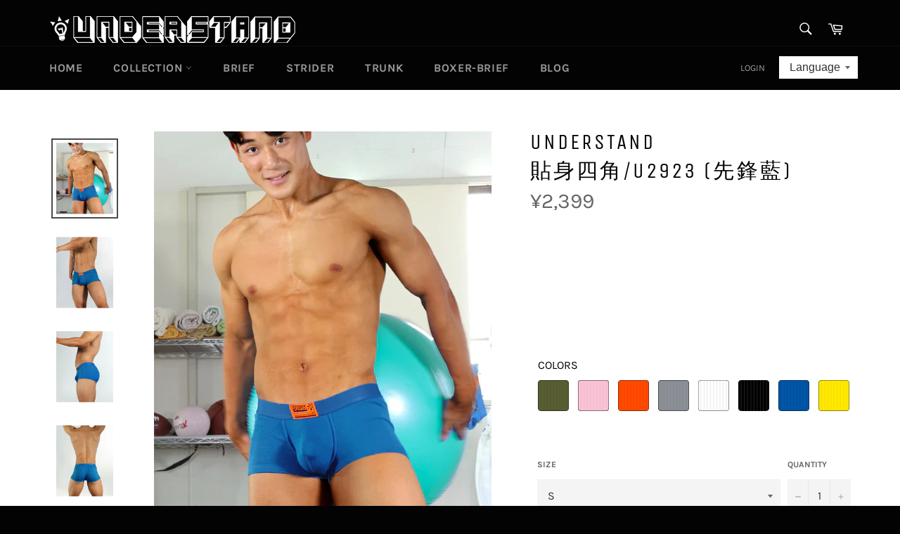

--- FILE ---
content_type: text/html; charset=utf-8
request_url: https://tw.under-stand.jp/th/products/understand-trunk-blue2923rib
body_size: 100622
content:


<!doctype html>
<!--[if IE 9]> <html class="ie9 no-js" lang="th"> <![endif]-->
<!--[if (gt IE 9)|!(IE)]><!--> <html class="no-js" lang="th"> <!--<![endif]-->
<head>
  <link rel="SHORTCUT ICON" href="https://easymonkey.jp/wp-content/uploads/2019/02/favicon.ico"> 

  <meta charset="utf-8">
  <meta http-equiv="X-UA-Compatible" content="IE=edge,chrome=1">
  <meta name="viewport" content="width=device-width,initial-scale=1">
  <meta name="theme-color" content="#030303">

  

  <link rel="canonical" href="https://tw.under-stand.jp/th/products/understand-trunk-blue2923rib">
  <title>
  UNDERSTAND 日本男性內褲品牌－貼身四角褲 (先鋒藍/U2923) 基本款／立體囊袋／亞洲剪裁 / 萊卡棉 / 羅紋
  </title>

  
    <meta name="description" content="【TRUNK】UNDERSTAND 貼身四角－沉穩俐落但舒適自在，為剛毅的體育增添一股柔和的氣息。 利用柔軟舒適的材質與簡潔俐落的剪裁，營造出堅挺立體的視覺美感與輕鬆自在安定感十足的時尚廓型。不論是靜是動、或柔或剛，時刻散發男人們敢於創出自己領域的積極自信態度。依照亞洲男性的平均身材為基準，以服貼的剪裁設計取代國外品牌局部過大的鬆垮問題。觸感柔軟/舒適，吸濕/速乾/伸縮性強，穿一整天毫無緊繃與悶熱感。兩側剛好包覆至臀部下方的褲角，既不會過長而影響腿部伸展範圍與活動的順暢度，也提供大腿根部的保護作用與臀部自然向上的支撐力。U型立體囊袋設計增加排熱與透氣性，除了有強調重點部位的視覺效果，更能避免傳統內褲設計的壓迫感與運動中產生的摩擦。">
  

  <!-- /snippets/social-meta-tags.liquid -->




<meta property="og:site_name" content="UNDERSTAND">
<meta property="og:url" content="https://tw.under-stand.jp/th/products/understand-trunk-blue2923rib">
<meta property="og:title" content="UNDERSTAND貼身四角/U2923 (先鋒藍)">
<meta property="og:type" content="product">
<meta property="og:description" content="【TRUNK】UNDERSTAND 貼身四角－沉穩俐落但舒適自在，為剛毅的體育增添一股柔和的氣息。 利用柔軟舒適的材質與簡潔俐落的剪裁，營造出堅挺立體的視覺美感與輕鬆自在安定感十足的時尚廓型。不論是靜是動、或柔或剛，時刻散發男人們敢於創出自己領域的積極自信態度。依照亞洲男性的平均身材為基準，以服貼的剪裁設計取代國外品牌局部過大的鬆垮問題。觸感柔軟/舒適，吸濕/速乾/伸縮性強，穿一整天毫無緊繃與悶熱感。兩側剛好包覆至臀部下方的褲角，既不會過長而影響腿部伸展範圍與活動的順暢度，也提供大腿根部的保護作用與臀部自然向上的支撐力。U型立體囊袋設計增加排熱與透氣性，除了有強調重點部位的視覺效果，更能避免傳統內褲設計的壓迫感與運動中產生的摩擦。">

  <meta property="og:price:amount" content="2,399.00">
  <meta property="og:price:currency" content="JPY">

<meta property="og:image" content="http://tw.under-stand.jp/cdn/shop/products/boxer-blue_367A9918_1200x1200.jpg?v=1631845288"><meta property="og:image" content="http://tw.under-stand.jp/cdn/shop/products/367A9921_1200x1200.jpg?v=1631845288"><meta property="og:image" content="http://tw.under-stand.jp/cdn/shop/products/367A9948_1200x1200.jpg?v=1631845288">
<meta property="og:image:secure_url" content="https://tw.under-stand.jp/cdn/shop/products/boxer-blue_367A9918_1200x1200.jpg?v=1631845288"><meta property="og:image:secure_url" content="https://tw.under-stand.jp/cdn/shop/products/367A9921_1200x1200.jpg?v=1631845288"><meta property="og:image:secure_url" content="https://tw.under-stand.jp/cdn/shop/products/367A9948_1200x1200.jpg?v=1631845288">


  <meta name="twitter:site" content="@Understand_TW">

<meta name="twitter:card" content="summary_large_image">
<meta name="twitter:title" content="UNDERSTAND貼身四角/U2923 (先鋒藍)">
<meta name="twitter:description" content="【TRUNK】UNDERSTAND 貼身四角－沉穩俐落但舒適自在，為剛毅的體育增添一股柔和的氣息。 利用柔軟舒適的材質與簡潔俐落的剪裁，營造出堅挺立體的視覺美感與輕鬆自在安定感十足的時尚廓型。不論是靜是動、或柔或剛，時刻散發男人們敢於創出自己領域的積極自信態度。依照亞洲男性的平均身材為基準，以服貼的剪裁設計取代國外品牌局部過大的鬆垮問題。觸感柔軟/舒適，吸濕/速乾/伸縮性強，穿一整天毫無緊繃與悶熱感。兩側剛好包覆至臀部下方的褲角，既不會過長而影響腿部伸展範圍與活動的順暢度，也提供大腿根部的保護作用與臀部自然向上的支撐力。U型立體囊袋設計增加排熱與透氣性，除了有強調重點部位的視覺效果，更能避免傳統內褲設計的壓迫感與運動中產生的摩擦。">


  <script>
    document.documentElement.className = document.documentElement.className.replace('no-js', 'js');
  </script>

  <link href="//tw.under-stand.jp/cdn/shop/t/10/assets/theme.scss.css?v=176093940472918396311765957324" rel="stylesheet" type="text/css" media="all" />

  <script>
    window.theme = window.theme || {};

    theme.strings = {
      stockAvailable: "1 available",
      addToCart: "加入購物車 \/ Add to Cart",
      soldOut: "Sold Out",
      unavailable: "Unavailable",
      noStockAvailable: "The item could not be added to your cart because there are not enough in stock.",
      willNotShipUntil: "Will not ship until [date]",
      willBeInStockAfter: "Will be in stock after [date]",
      totalCartDiscount: "You're saving [savings]",
      addressError: "Error looking up that address",
      addressNoResults: "No results for that address",
      addressQueryLimit: "You have exceeded the Google API usage limit. Consider upgrading to a \u003ca href=\"https:\/\/developers.google.com\/maps\/premium\/usage-limits\"\u003ePremium Plan\u003c\/a\u003e.\n",
      authError: "There was a problem authenticating your Google Maps API Key."
    };
  </script>

  <!--[if (gt IE 9)|!(IE)]><!--><script src="//tw.under-stand.jp/cdn/shop/t/10/assets/lazysizes.min.js?v=56045284683979784691541127694" async="async"></script><!--<![endif]-->
  <!--[if lte IE 9]><script src="//tw.under-stand.jp/cdn/shop/t/10/assets/lazysizes.min.js?v=56045284683979784691541127694"></script><![endif]-->

  

  <!--[if (gt IE 9)|!(IE)]><!--><script src="//tw.under-stand.jp/cdn/shop/t/10/assets/vendor.js?v=39418018684300761971541127695" defer="defer"></script><!--<![endif]-->
  <!--[if lt IE 9]><script src="//tw.under-stand.jp/cdn/shop/t/10/assets/vendor.js?v=39418018684300761971541127695"></script><![endif]-->

  
    <script>
      window.theme = window.theme || {};
      theme.moneyFormat = "\u003cspan class=money\u003e¥{{amount}}\u003c\/span\u003e";
    </script>
  

  <!--[if (gt IE 9)|!(IE)]><!--><script src="//tw.under-stand.jp/cdn/shop/t/10/assets/theme.js?v=89789462484234876791541127695" defer="defer"></script><!--<![endif]-->
  <!--[if lte IE 9]><script src="//tw.under-stand.jp/cdn/shop/t/10/assets/theme.js?v=89789462484234876791541127695"></script><![endif]-->

  <script>window.performance && window.performance.mark && window.performance.mark('shopify.content_for_header.start');</script><meta name="google-site-verification" content="QdT0X8R5_dR44yYHWC694sks0qOSvAN01EHuKZOLbQc">
<meta id="shopify-digital-wallet" name="shopify-digital-wallet" content="/5682102385/digital_wallets/dialog">
<meta name="shopify-checkout-api-token" content="ce5cd0c83cd9018ea46231d23797bcb3">
<meta id="in-context-paypal-metadata" data-shop-id="5682102385" data-venmo-supported="false" data-environment="production" data-locale="en_US" data-paypal-v4="true" data-currency="JPY">
<link rel="alternate" hreflang="x-default" href="https://tw.under-stand.jp/products/understand-trunk-blue2923rib">
<link rel="alternate" hreflang="zh-Hant" href="https://tw.under-stand.jp/products/understand-trunk-blue2923rib">
<link rel="alternate" hreflang="en" href="https://tw.under-stand.jp/en/products/understand-trunk-blue2923rib">
<link rel="alternate" hreflang="th" href="https://tw.under-stand.jp/th/products/understand-trunk-blue2923rib">
<link rel="alternate" hreflang="ko" href="https://tw.under-stand.jp/ko/products/understand-trunk-blue2923rib">
<link rel="alternate" hreflang="es" href="https://tw.under-stand.jp/es/products/understand-trunk-blue2923rib">
<link rel="alternate" hreflang="zh-Hant-AC" href="https://tw.under-stand.jp/products/understand-trunk-blue2923rib">
<link rel="alternate" hreflang="zh-Hant-AE" href="https://tw.under-stand.jp/products/understand-trunk-blue2923rib">
<link rel="alternate" hreflang="zh-Hant-AG" href="https://tw.under-stand.jp/products/understand-trunk-blue2923rib">
<link rel="alternate" hreflang="zh-Hant-AL" href="https://tw.under-stand.jp/products/understand-trunk-blue2923rib">
<link rel="alternate" hreflang="zh-Hant-AM" href="https://tw.under-stand.jp/products/understand-trunk-blue2923rib">
<link rel="alternate" hreflang="zh-Hant-AO" href="https://tw.under-stand.jp/products/understand-trunk-blue2923rib">
<link rel="alternate" hreflang="zh-Hant-AR" href="https://tw.under-stand.jp/products/understand-trunk-blue2923rib">
<link rel="alternate" hreflang="zh-Hant-AT" href="https://tw.under-stand.jp/products/understand-trunk-blue2923rib">
<link rel="alternate" hreflang="zh-Hant-AU" href="https://tw.under-stand.jp/products/understand-trunk-blue2923rib">
<link rel="alternate" hreflang="zh-Hant-AW" href="https://tw.under-stand.jp/products/understand-trunk-blue2923rib">
<link rel="alternate" hreflang="zh-Hant-AX" href="https://tw.under-stand.jp/products/understand-trunk-blue2923rib">
<link rel="alternate" hreflang="zh-Hant-AZ" href="https://tw.under-stand.jp/products/understand-trunk-blue2923rib">
<link rel="alternate" hreflang="zh-Hant-BD" href="https://tw.under-stand.jp/products/understand-trunk-blue2923rib">
<link rel="alternate" hreflang="zh-Hant-BE" href="https://tw.under-stand.jp/products/understand-trunk-blue2923rib">
<link rel="alternate" hreflang="zh-Hant-BF" href="https://tw.under-stand.jp/products/understand-trunk-blue2923rib">
<link rel="alternate" hreflang="zh-Hant-BG" href="https://tw.under-stand.jp/products/understand-trunk-blue2923rib">
<link rel="alternate" hreflang="zh-Hant-BH" href="https://tw.under-stand.jp/products/understand-trunk-blue2923rib">
<link rel="alternate" hreflang="zh-Hant-BJ" href="https://tw.under-stand.jp/products/understand-trunk-blue2923rib">
<link rel="alternate" hreflang="zh-Hant-BL" href="https://tw.under-stand.jp/products/understand-trunk-blue2923rib">
<link rel="alternate" hreflang="zh-Hant-BN" href="https://tw.under-stand.jp/products/understand-trunk-blue2923rib">
<link rel="alternate" hreflang="zh-Hant-BQ" href="https://tw.under-stand.jp/products/understand-trunk-blue2923rib">
<link rel="alternate" hreflang="zh-Hant-BR" href="https://tw.under-stand.jp/products/understand-trunk-blue2923rib">
<link rel="alternate" hreflang="zh-Hant-BS" href="https://tw.under-stand.jp/products/understand-trunk-blue2923rib">
<link rel="alternate" hreflang="zh-Hant-BT" href="https://tw.under-stand.jp/products/understand-trunk-blue2923rib">
<link rel="alternate" hreflang="zh-Hant-BY" href="https://tw.under-stand.jp/products/understand-trunk-blue2923rib">
<link rel="alternate" hreflang="zh-Hant-BZ" href="https://tw.under-stand.jp/products/understand-trunk-blue2923rib">
<link rel="alternate" hreflang="zh-Hant-CA" href="https://tw.under-stand.jp/products/understand-trunk-blue2923rib">
<link rel="alternate" hreflang="zh-Hant-CC" href="https://tw.under-stand.jp/products/understand-trunk-blue2923rib">
<link rel="alternate" hreflang="zh-Hant-CD" href="https://tw.under-stand.jp/products/understand-trunk-blue2923rib">
<link rel="alternate" hreflang="zh-Hant-CH" href="https://tw.under-stand.jp/products/understand-trunk-blue2923rib">
<link rel="alternate" hreflang="zh-Hant-CI" href="https://tw.under-stand.jp/products/understand-trunk-blue2923rib">
<link rel="alternate" hreflang="zh-Hant-CK" href="https://tw.under-stand.jp/products/understand-trunk-blue2923rib">
<link rel="alternate" hreflang="zh-Hant-CL" href="https://tw.under-stand.jp/products/understand-trunk-blue2923rib">
<link rel="alternate" hreflang="zh-Hant-CN" href="https://tw.under-stand.jp/products/understand-trunk-blue2923rib">
<link rel="alternate" hreflang="zh-Hant-CO" href="https://tw.under-stand.jp/products/understand-trunk-blue2923rib">
<link rel="alternate" hreflang="zh-Hant-CR" href="https://tw.under-stand.jp/products/understand-trunk-blue2923rib">
<link rel="alternate" hreflang="zh-Hant-CW" href="https://tw.under-stand.jp/products/understand-trunk-blue2923rib">
<link rel="alternate" hreflang="zh-Hant-CX" href="https://tw.under-stand.jp/products/understand-trunk-blue2923rib">
<link rel="alternate" hreflang="zh-Hant-CY" href="https://tw.under-stand.jp/products/understand-trunk-blue2923rib">
<link rel="alternate" hreflang="zh-Hant-CZ" href="https://tw.under-stand.jp/products/understand-trunk-blue2923rib">
<link rel="alternate" hreflang="zh-Hant-DE" href="https://tw.under-stand.jp/products/understand-trunk-blue2923rib">
<link rel="alternate" hreflang="zh-Hant-DJ" href="https://tw.under-stand.jp/products/understand-trunk-blue2923rib">
<link rel="alternate" hreflang="zh-Hant-DK" href="https://tw.under-stand.jp/products/understand-trunk-blue2923rib">
<link rel="alternate" hreflang="zh-Hant-DM" href="https://tw.under-stand.jp/products/understand-trunk-blue2923rib">
<link rel="alternate" hreflang="zh-Hant-DO" href="https://tw.under-stand.jp/products/understand-trunk-blue2923rib">
<link rel="alternate" hreflang="zh-Hant-DZ" href="https://tw.under-stand.jp/products/understand-trunk-blue2923rib">
<link rel="alternate" hreflang="zh-Hant-EC" href="https://tw.under-stand.jp/products/understand-trunk-blue2923rib">
<link rel="alternate" hreflang="zh-Hant-EE" href="https://tw.under-stand.jp/products/understand-trunk-blue2923rib">
<link rel="alternate" hreflang="zh-Hant-EG" href="https://tw.under-stand.jp/products/understand-trunk-blue2923rib">
<link rel="alternate" hreflang="zh-Hant-EH" href="https://tw.under-stand.jp/products/understand-trunk-blue2923rib">
<link rel="alternate" hreflang="zh-Hant-ES" href="https://tw.under-stand.jp/products/understand-trunk-blue2923rib">
<link rel="alternate" hreflang="zh-Hant-ET" href="https://tw.under-stand.jp/products/understand-trunk-blue2923rib">
<link rel="alternate" hreflang="zh-Hant-FI" href="https://tw.under-stand.jp/products/understand-trunk-blue2923rib">
<link rel="alternate" hreflang="zh-Hant-FO" href="https://tw.under-stand.jp/products/understand-trunk-blue2923rib">
<link rel="alternate" hreflang="zh-Hant-FR" href="https://tw.under-stand.jp/products/understand-trunk-blue2923rib">
<link rel="alternate" hreflang="zh-Hant-GA" href="https://tw.under-stand.jp/products/understand-trunk-blue2923rib">
<link rel="alternate" hreflang="zh-Hant-GB" href="https://tw.under-stand.jp/products/understand-trunk-blue2923rib">
<link rel="alternate" hreflang="zh-Hant-GD" href="https://tw.under-stand.jp/products/understand-trunk-blue2923rib">
<link rel="alternate" hreflang="zh-Hant-GE" href="https://tw.under-stand.jp/products/understand-trunk-blue2923rib">
<link rel="alternate" hreflang="zh-Hant-GF" href="https://tw.under-stand.jp/products/understand-trunk-blue2923rib">
<link rel="alternate" hreflang="zh-Hant-GG" href="https://tw.under-stand.jp/products/understand-trunk-blue2923rib">
<link rel="alternate" hreflang="zh-Hant-GH" href="https://tw.under-stand.jp/products/understand-trunk-blue2923rib">
<link rel="alternate" hreflang="zh-Hant-GI" href="https://tw.under-stand.jp/products/understand-trunk-blue2923rib">
<link rel="alternate" hreflang="zh-Hant-GL" href="https://tw.under-stand.jp/products/understand-trunk-blue2923rib">
<link rel="alternate" hreflang="zh-Hant-GM" href="https://tw.under-stand.jp/products/understand-trunk-blue2923rib">
<link rel="alternate" hreflang="zh-Hant-GN" href="https://tw.under-stand.jp/products/understand-trunk-blue2923rib">
<link rel="alternate" hreflang="zh-Hant-GP" href="https://tw.under-stand.jp/products/understand-trunk-blue2923rib">
<link rel="alternate" hreflang="zh-Hant-GR" href="https://tw.under-stand.jp/products/understand-trunk-blue2923rib">
<link rel="alternate" hreflang="zh-Hant-GS" href="https://tw.under-stand.jp/products/understand-trunk-blue2923rib">
<link rel="alternate" hreflang="zh-Hant-GW" href="https://tw.under-stand.jp/products/understand-trunk-blue2923rib">
<link rel="alternate" hreflang="zh-Hant-HK" href="https://tw.under-stand.jp/products/understand-trunk-blue2923rib">
<link rel="alternate" hreflang="zh-Hant-HR" href="https://tw.under-stand.jp/products/understand-trunk-blue2923rib">
<link rel="alternate" hreflang="zh-Hant-HT" href="https://tw.under-stand.jp/products/understand-trunk-blue2923rib">
<link rel="alternate" hreflang="zh-Hant-HU" href="https://tw.under-stand.jp/products/understand-trunk-blue2923rib">
<link rel="alternate" hreflang="zh-Hant-ID" href="https://tw.under-stand.jp/products/understand-trunk-blue2923rib">
<link rel="alternate" hreflang="zh-Hant-IE" href="https://tw.under-stand.jp/products/understand-trunk-blue2923rib">
<link rel="alternate" hreflang="zh-Hant-IL" href="https://tw.under-stand.jp/products/understand-trunk-blue2923rib">
<link rel="alternate" hreflang="zh-Hant-IM" href="https://tw.under-stand.jp/products/understand-trunk-blue2923rib">
<link rel="alternate" hreflang="zh-Hant-IN" href="https://tw.under-stand.jp/products/understand-trunk-blue2923rib">
<link rel="alternate" hreflang="zh-Hant-IO" href="https://tw.under-stand.jp/products/understand-trunk-blue2923rib">
<link rel="alternate" hreflang="zh-Hant-IQ" href="https://tw.under-stand.jp/products/understand-trunk-blue2923rib">
<link rel="alternate" hreflang="zh-Hant-IS" href="https://tw.under-stand.jp/products/understand-trunk-blue2923rib">
<link rel="alternate" hreflang="zh-Hant-IT" href="https://tw.under-stand.jp/products/understand-trunk-blue2923rib">
<link rel="alternate" hreflang="zh-Hant-JE" href="https://tw.under-stand.jp/products/understand-trunk-blue2923rib">
<link rel="alternate" hreflang="zh-Hant-JM" href="https://tw.under-stand.jp/products/understand-trunk-blue2923rib">
<link rel="alternate" hreflang="zh-Hant-JO" href="https://tw.under-stand.jp/products/understand-trunk-blue2923rib">
<link rel="alternate" hreflang="zh-Hant-JP" href="https://tw.under-stand.jp/products/understand-trunk-blue2923rib">
<link rel="alternate" hreflang="zh-Hant-KE" href="https://tw.under-stand.jp/products/understand-trunk-blue2923rib">
<link rel="alternate" hreflang="zh-Hant-KG" href="https://tw.under-stand.jp/products/understand-trunk-blue2923rib">
<link rel="alternate" hreflang="zh-Hant-KH" href="https://tw.under-stand.jp/products/understand-trunk-blue2923rib">
<link rel="alternate" hreflang="zh-Hant-KI" href="https://tw.under-stand.jp/products/understand-trunk-blue2923rib">
<link rel="alternate" hreflang="zh-Hant-KN" href="https://tw.under-stand.jp/products/understand-trunk-blue2923rib">
<link rel="alternate" hreflang="zh-Hant-KR" href="https://tw.under-stand.jp/products/understand-trunk-blue2923rib">
<link rel="alternate" hreflang="zh-Hant-KW" href="https://tw.under-stand.jp/products/understand-trunk-blue2923rib">
<link rel="alternate" hreflang="zh-Hant-KZ" href="https://tw.under-stand.jp/products/understand-trunk-blue2923rib">
<link rel="alternate" hreflang="zh-Hant-LA" href="https://tw.under-stand.jp/products/understand-trunk-blue2923rib">
<link rel="alternate" hreflang="zh-Hant-LB" href="https://tw.under-stand.jp/products/understand-trunk-blue2923rib">
<link rel="alternate" hreflang="zh-Hant-LC" href="https://tw.under-stand.jp/products/understand-trunk-blue2923rib">
<link rel="alternate" hreflang="zh-Hant-LI" href="https://tw.under-stand.jp/products/understand-trunk-blue2923rib">
<link rel="alternate" hreflang="zh-Hant-LK" href="https://tw.under-stand.jp/products/understand-trunk-blue2923rib">
<link rel="alternate" hreflang="zh-Hant-LR" href="https://tw.under-stand.jp/products/understand-trunk-blue2923rib">
<link rel="alternate" hreflang="zh-Hant-LT" href="https://tw.under-stand.jp/products/understand-trunk-blue2923rib">
<link rel="alternate" hreflang="zh-Hant-LU" href="https://tw.under-stand.jp/products/understand-trunk-blue2923rib">
<link rel="alternate" hreflang="zh-Hant-LV" href="https://tw.under-stand.jp/products/understand-trunk-blue2923rib">
<link rel="alternate" hreflang="zh-Hant-LY" href="https://tw.under-stand.jp/products/understand-trunk-blue2923rib">
<link rel="alternate" hreflang="zh-Hant-MA" href="https://tw.under-stand.jp/products/understand-trunk-blue2923rib">
<link rel="alternate" hreflang="zh-Hant-MC" href="https://tw.under-stand.jp/products/understand-trunk-blue2923rib">
<link rel="alternate" hreflang="zh-Hant-ME" href="https://tw.under-stand.jp/products/understand-trunk-blue2923rib">
<link rel="alternate" hreflang="zh-Hant-MF" href="https://tw.under-stand.jp/products/understand-trunk-blue2923rib">
<link rel="alternate" hreflang="zh-Hant-MG" href="https://tw.under-stand.jp/products/understand-trunk-blue2923rib">
<link rel="alternate" hreflang="zh-Hant-MK" href="https://tw.under-stand.jp/products/understand-trunk-blue2923rib">
<link rel="alternate" hreflang="zh-Hant-ML" href="https://tw.under-stand.jp/products/understand-trunk-blue2923rib">
<link rel="alternate" hreflang="zh-Hant-MM" href="https://tw.under-stand.jp/products/understand-trunk-blue2923rib">
<link rel="alternate" hreflang="zh-Hant-MN" href="https://tw.under-stand.jp/products/understand-trunk-blue2923rib">
<link rel="alternate" hreflang="zh-Hant-MO" href="https://tw.under-stand.jp/products/understand-trunk-blue2923rib">
<link rel="alternate" hreflang="zh-Hant-MQ" href="https://tw.under-stand.jp/products/understand-trunk-blue2923rib">
<link rel="alternate" hreflang="zh-Hant-MR" href="https://tw.under-stand.jp/products/understand-trunk-blue2923rib">
<link rel="alternate" hreflang="zh-Hant-MS" href="https://tw.under-stand.jp/products/understand-trunk-blue2923rib">
<link rel="alternate" hreflang="zh-Hant-MT" href="https://tw.under-stand.jp/products/understand-trunk-blue2923rib">
<link rel="alternate" hreflang="zh-Hant-MU" href="https://tw.under-stand.jp/products/understand-trunk-blue2923rib">
<link rel="alternate" hreflang="zh-Hant-MV" href="https://tw.under-stand.jp/products/understand-trunk-blue2923rib">
<link rel="alternate" hreflang="zh-Hant-MX" href="https://tw.under-stand.jp/products/understand-trunk-blue2923rib">
<link rel="alternate" hreflang="zh-Hant-MY" href="https://tw.under-stand.jp/products/understand-trunk-blue2923rib">
<link rel="alternate" hreflang="zh-Hant-MZ" href="https://tw.under-stand.jp/products/understand-trunk-blue2923rib">
<link rel="alternate" hreflang="zh-Hant-NC" href="https://tw.under-stand.jp/products/understand-trunk-blue2923rib">
<link rel="alternate" hreflang="zh-Hant-NE" href="https://tw.under-stand.jp/products/understand-trunk-blue2923rib">
<link rel="alternate" hreflang="zh-Hant-NF" href="https://tw.under-stand.jp/products/understand-trunk-blue2923rib">
<link rel="alternate" hreflang="zh-Hant-NG" href="https://tw.under-stand.jp/products/understand-trunk-blue2923rib">
<link rel="alternate" hreflang="zh-Hant-NI" href="https://tw.under-stand.jp/products/understand-trunk-blue2923rib">
<link rel="alternate" hreflang="zh-Hant-NL" href="https://tw.under-stand.jp/products/understand-trunk-blue2923rib">
<link rel="alternate" hreflang="zh-Hant-NO" href="https://tw.under-stand.jp/products/understand-trunk-blue2923rib">
<link rel="alternate" hreflang="zh-Hant-NP" href="https://tw.under-stand.jp/products/understand-trunk-blue2923rib">
<link rel="alternate" hreflang="zh-Hant-NR" href="https://tw.under-stand.jp/products/understand-trunk-blue2923rib">
<link rel="alternate" hreflang="zh-Hant-NU" href="https://tw.under-stand.jp/products/understand-trunk-blue2923rib">
<link rel="alternate" hreflang="zh-Hant-NZ" href="https://tw.under-stand.jp/products/understand-trunk-blue2923rib">
<link rel="alternate" hreflang="zh-Hant-OM" href="https://tw.under-stand.jp/products/understand-trunk-blue2923rib">
<link rel="alternate" hreflang="zh-Hant-PA" href="https://tw.under-stand.jp/products/understand-trunk-blue2923rib">
<link rel="alternate" hreflang="zh-Hant-PE" href="https://tw.under-stand.jp/products/understand-trunk-blue2923rib">
<link rel="alternate" hreflang="zh-Hant-PF" href="https://tw.under-stand.jp/products/understand-trunk-blue2923rib">
<link rel="alternate" hreflang="zh-Hant-PH" href="https://tw.under-stand.jp/products/understand-trunk-blue2923rib">
<link rel="alternate" hreflang="zh-Hant-PK" href="https://tw.under-stand.jp/products/understand-trunk-blue2923rib">
<link rel="alternate" hreflang="zh-Hant-PL" href="https://tw.under-stand.jp/products/understand-trunk-blue2923rib">
<link rel="alternate" hreflang="zh-Hant-PN" href="https://tw.under-stand.jp/products/understand-trunk-blue2923rib">
<link rel="alternate" hreflang="zh-Hant-PT" href="https://tw.under-stand.jp/products/understand-trunk-blue2923rib">
<link rel="alternate" hreflang="zh-Hant-PY" href="https://tw.under-stand.jp/products/understand-trunk-blue2923rib">
<link rel="alternate" hreflang="zh-Hant-QA" href="https://tw.under-stand.jp/products/understand-trunk-blue2923rib">
<link rel="alternate" hreflang="zh-Hant-RE" href="https://tw.under-stand.jp/products/understand-trunk-blue2923rib">
<link rel="alternate" hreflang="zh-Hant-RO" href="https://tw.under-stand.jp/products/understand-trunk-blue2923rib">
<link rel="alternate" hreflang="zh-Hant-RS" href="https://tw.under-stand.jp/products/understand-trunk-blue2923rib">
<link rel="alternate" hreflang="zh-Hant-RW" href="https://tw.under-stand.jp/products/understand-trunk-blue2923rib">
<link rel="alternate" hreflang="zh-Hant-SA" href="https://tw.under-stand.jp/products/understand-trunk-blue2923rib">
<link rel="alternate" hreflang="zh-Hant-SC" href="https://tw.under-stand.jp/products/understand-trunk-blue2923rib">
<link rel="alternate" hreflang="zh-Hant-SE" href="https://tw.under-stand.jp/products/understand-trunk-blue2923rib">
<link rel="alternate" hreflang="zh-Hant-SG" href="https://tw.under-stand.jp/products/understand-trunk-blue2923rib">
<link rel="alternate" hreflang="zh-Hant-SH" href="https://tw.under-stand.jp/products/understand-trunk-blue2923rib">
<link rel="alternate" hreflang="zh-Hant-SI" href="https://tw.under-stand.jp/products/understand-trunk-blue2923rib">
<link rel="alternate" hreflang="zh-Hant-SJ" href="https://tw.under-stand.jp/products/understand-trunk-blue2923rib">
<link rel="alternate" hreflang="zh-Hant-SK" href="https://tw.under-stand.jp/products/understand-trunk-blue2923rib">
<link rel="alternate" hreflang="zh-Hant-SL" href="https://tw.under-stand.jp/products/understand-trunk-blue2923rib">
<link rel="alternate" hreflang="zh-Hant-SM" href="https://tw.under-stand.jp/products/understand-trunk-blue2923rib">
<link rel="alternate" hreflang="zh-Hant-SN" href="https://tw.under-stand.jp/products/understand-trunk-blue2923rib">
<link rel="alternate" hreflang="zh-Hant-SR" href="https://tw.under-stand.jp/products/understand-trunk-blue2923rib">
<link rel="alternate" hreflang="zh-Hant-ST" href="https://tw.under-stand.jp/products/understand-trunk-blue2923rib">
<link rel="alternate" hreflang="zh-Hant-SV" href="https://tw.under-stand.jp/products/understand-trunk-blue2923rib">
<link rel="alternate" hreflang="zh-Hant-SX" href="https://tw.under-stand.jp/products/understand-trunk-blue2923rib">
<link rel="alternate" hreflang="zh-Hant-TA" href="https://tw.under-stand.jp/products/understand-trunk-blue2923rib">
<link rel="alternate" hreflang="zh-Hant-TC" href="https://tw.under-stand.jp/products/understand-trunk-blue2923rib">
<link rel="alternate" hreflang="zh-Hant-TD" href="https://tw.under-stand.jp/products/understand-trunk-blue2923rib">
<link rel="alternate" hreflang="zh-Hant-TF" href="https://tw.under-stand.jp/products/understand-trunk-blue2923rib">
<link rel="alternate" hreflang="zh-Hant-TG" href="https://tw.under-stand.jp/products/understand-trunk-blue2923rib">
<link rel="alternate" hreflang="zh-Hant-TH" href="https://tw.under-stand.jp/products/understand-trunk-blue2923rib">
<link rel="alternate" hreflang="zh-Hant-TJ" href="https://tw.under-stand.jp/products/understand-trunk-blue2923rib">
<link rel="alternate" hreflang="zh-Hant-TK" href="https://tw.under-stand.jp/products/understand-trunk-blue2923rib">
<link rel="alternate" hreflang="zh-Hant-TN" href="https://tw.under-stand.jp/products/understand-trunk-blue2923rib">
<link rel="alternate" hreflang="zh-Hant-TO" href="https://tw.under-stand.jp/products/understand-trunk-blue2923rib">
<link rel="alternate" hreflang="zh-Hant-TR" href="https://tw.under-stand.jp/products/understand-trunk-blue2923rib">
<link rel="alternate" hreflang="zh-Hant-TT" href="https://tw.under-stand.jp/products/understand-trunk-blue2923rib">
<link rel="alternate" hreflang="zh-Hant-TW" href="https://tw.under-stand.jp/products/understand-trunk-blue2923rib">
<link rel="alternate" hreflang="zh-Hant-TZ" href="https://tw.under-stand.jp/products/understand-trunk-blue2923rib">
<link rel="alternate" hreflang="zh-Hant-UA" href="https://tw.under-stand.jp/products/understand-trunk-blue2923rib">
<link rel="alternate" hreflang="zh-Hant-UG" href="https://tw.under-stand.jp/products/understand-trunk-blue2923rib">
<link rel="alternate" hreflang="zh-Hant-UM" href="https://tw.under-stand.jp/products/understand-trunk-blue2923rib">
<link rel="alternate" hreflang="zh-Hant-US" href="https://tw.under-stand.jp/products/understand-trunk-blue2923rib">
<link rel="alternate" hreflang="zh-Hant-UY" href="https://tw.under-stand.jp/products/understand-trunk-blue2923rib">
<link rel="alternate" hreflang="zh-Hant-UZ" href="https://tw.under-stand.jp/products/understand-trunk-blue2923rib">
<link rel="alternate" hreflang="zh-Hant-VA" href="https://tw.under-stand.jp/products/understand-trunk-blue2923rib">
<link rel="alternate" hreflang="zh-Hant-VC" href="https://tw.under-stand.jp/products/understand-trunk-blue2923rib">
<link rel="alternate" hreflang="zh-Hant-VE" href="https://tw.under-stand.jp/products/understand-trunk-blue2923rib">
<link rel="alternate" hreflang="zh-Hant-VG" href="https://tw.under-stand.jp/products/understand-trunk-blue2923rib">
<link rel="alternate" hreflang="zh-Hant-VN" href="https://tw.under-stand.jp/products/understand-trunk-blue2923rib">
<link rel="alternate" hreflang="zh-Hant-VU" href="https://tw.under-stand.jp/products/understand-trunk-blue2923rib">
<link rel="alternate" hreflang="zh-Hant-WF" href="https://tw.under-stand.jp/products/understand-trunk-blue2923rib">
<link rel="alternate" hreflang="zh-Hant-WS" href="https://tw.under-stand.jp/products/understand-trunk-blue2923rib">
<link rel="alternate" hreflang="zh-Hant-XK" href="https://tw.under-stand.jp/products/understand-trunk-blue2923rib">
<link rel="alternate" hreflang="zh-Hant-YT" href="https://tw.under-stand.jp/products/understand-trunk-blue2923rib">
<link rel="alternate" hreflang="zh-Hant-ZA" href="https://tw.under-stand.jp/products/understand-trunk-blue2923rib">
<link rel="alternate" type="application/json+oembed" href="https://tw.under-stand.jp/th/products/understand-trunk-blue2923rib.oembed">
<script async="async" src="/checkouts/internal/preloads.js?locale=th-JP"></script>
<link rel="preconnect" href="https://shop.app" crossorigin="anonymous">
<script async="async" src="https://shop.app/checkouts/internal/preloads.js?locale=th-JP&shop_id=5682102385" crossorigin="anonymous"></script>
<script id="apple-pay-shop-capabilities" type="application/json">{"shopId":5682102385,"countryCode":"JP","currencyCode":"JPY","merchantCapabilities":["supports3DS"],"merchantId":"gid:\/\/shopify\/Shop\/5682102385","merchantName":"UNDERSTAND","requiredBillingContactFields":["postalAddress","email","phone"],"requiredShippingContactFields":["postalAddress","email","phone"],"shippingType":"shipping","supportedNetworks":["visa","masterCard","amex","jcb","discover"],"total":{"type":"pending","label":"UNDERSTAND","amount":"1.00"},"shopifyPaymentsEnabled":true,"supportsSubscriptions":true}</script>
<script id="shopify-features" type="application/json">{"accessToken":"ce5cd0c83cd9018ea46231d23797bcb3","betas":["rich-media-storefront-analytics"],"domain":"tw.under-stand.jp","predictiveSearch":false,"shopId":5682102385,"locale":"th"}</script>
<script>var Shopify = Shopify || {};
Shopify.shop = "easymonkey.myshopify.com";
Shopify.locale = "th";
Shopify.currency = {"active":"JPY","rate":"1.0"};
Shopify.country = "JP";
Shopify.theme = {"name":"Venture for UNDERSTAND","id":42726817905,"schema_name":"Venture","schema_version":"7.4.0","theme_store_id":775,"role":"main"};
Shopify.theme.handle = "null";
Shopify.theme.style = {"id":null,"handle":null};
Shopify.cdnHost = "tw.under-stand.jp/cdn";
Shopify.routes = Shopify.routes || {};
Shopify.routes.root = "/th/";</script>
<script type="module">!function(o){(o.Shopify=o.Shopify||{}).modules=!0}(window);</script>
<script>!function(o){function n(){var o=[];function n(){o.push(Array.prototype.slice.apply(arguments))}return n.q=o,n}var t=o.Shopify=o.Shopify||{};t.loadFeatures=n(),t.autoloadFeatures=n()}(window);</script>
<script>
  window.ShopifyPay = window.ShopifyPay || {};
  window.ShopifyPay.apiHost = "shop.app\/pay";
  window.ShopifyPay.redirectState = null;
</script>
<script id="shop-js-analytics" type="application/json">{"pageType":"product"}</script>
<script defer="defer" async type="module" src="//tw.under-stand.jp/cdn/shopifycloud/shop-js/modules/v2/client.init-shop-cart-sync_Bg8Ea2nl.th.esm.js"></script>
<script defer="defer" async type="module" src="//tw.under-stand.jp/cdn/shopifycloud/shop-js/modules/v2/chunk.common_BjkgBBBH.esm.js"></script>
<script defer="defer" async type="module" src="//tw.under-stand.jp/cdn/shopifycloud/shop-js/modules/v2/chunk.modal_EdII8D7V.esm.js"></script>
<script type="module">
  await import("//tw.under-stand.jp/cdn/shopifycloud/shop-js/modules/v2/client.init-shop-cart-sync_Bg8Ea2nl.th.esm.js");
await import("//tw.under-stand.jp/cdn/shopifycloud/shop-js/modules/v2/chunk.common_BjkgBBBH.esm.js");
await import("//tw.under-stand.jp/cdn/shopifycloud/shop-js/modules/v2/chunk.modal_EdII8D7V.esm.js");

  window.Shopify.SignInWithShop?.initShopCartSync?.({"fedCMEnabled":true,"windoidEnabled":true});

</script>
<script>
  window.Shopify = window.Shopify || {};
  if (!window.Shopify.featureAssets) window.Shopify.featureAssets = {};
  window.Shopify.featureAssets['shop-js'] = {"shop-cart-sync":["modules/v2/client.shop-cart-sync_DapoHc2w.th.esm.js","modules/v2/chunk.common_BjkgBBBH.esm.js","modules/v2/chunk.modal_EdII8D7V.esm.js"],"init-fed-cm":["modules/v2/client.init-fed-cm_DG2jI_uy.th.esm.js","modules/v2/chunk.common_BjkgBBBH.esm.js","modules/v2/chunk.modal_EdII8D7V.esm.js"],"shop-cash-offers":["modules/v2/client.shop-cash-offers_BI-Egocq.th.esm.js","modules/v2/chunk.common_BjkgBBBH.esm.js","modules/v2/chunk.modal_EdII8D7V.esm.js"],"shop-login-button":["modules/v2/client.shop-login-button_BSwAEr1m.th.esm.js","modules/v2/chunk.common_BjkgBBBH.esm.js","modules/v2/chunk.modal_EdII8D7V.esm.js"],"pay-button":["modules/v2/client.pay-button_Byn8vtN-.th.esm.js","modules/v2/chunk.common_BjkgBBBH.esm.js","modules/v2/chunk.modal_EdII8D7V.esm.js"],"shop-button":["modules/v2/client.shop-button_D-vU-L6u.th.esm.js","modules/v2/chunk.common_BjkgBBBH.esm.js","modules/v2/chunk.modal_EdII8D7V.esm.js"],"avatar":["modules/v2/client.avatar_BTnouDA3.th.esm.js"],"init-windoid":["modules/v2/client.init-windoid_ByNJhLqQ.th.esm.js","modules/v2/chunk.common_BjkgBBBH.esm.js","modules/v2/chunk.modal_EdII8D7V.esm.js"],"init-shop-for-new-customer-accounts":["modules/v2/client.init-shop-for-new-customer-accounts_rZumZrE1.th.esm.js","modules/v2/client.shop-login-button_BSwAEr1m.th.esm.js","modules/v2/chunk.common_BjkgBBBH.esm.js","modules/v2/chunk.modal_EdII8D7V.esm.js"],"init-shop-email-lookup-coordinator":["modules/v2/client.init-shop-email-lookup-coordinator_B-ShPcG-.th.esm.js","modules/v2/chunk.common_BjkgBBBH.esm.js","modules/v2/chunk.modal_EdII8D7V.esm.js"],"init-shop-cart-sync":["modules/v2/client.init-shop-cart-sync_Bg8Ea2nl.th.esm.js","modules/v2/chunk.common_BjkgBBBH.esm.js","modules/v2/chunk.modal_EdII8D7V.esm.js"],"shop-toast-manager":["modules/v2/client.shop-toast-manager_DBPPosAb.th.esm.js","modules/v2/chunk.common_BjkgBBBH.esm.js","modules/v2/chunk.modal_EdII8D7V.esm.js"],"init-customer-accounts":["modules/v2/client.init-customer-accounts_EhaxD4S6.th.esm.js","modules/v2/client.shop-login-button_BSwAEr1m.th.esm.js","modules/v2/chunk.common_BjkgBBBH.esm.js","modules/v2/chunk.modal_EdII8D7V.esm.js"],"init-customer-accounts-sign-up":["modules/v2/client.init-customer-accounts-sign-up_D56IU-r_.th.esm.js","modules/v2/client.shop-login-button_BSwAEr1m.th.esm.js","modules/v2/chunk.common_BjkgBBBH.esm.js","modules/v2/chunk.modal_EdII8D7V.esm.js"],"shop-follow-button":["modules/v2/client.shop-follow-button_Bgpw4uhX.th.esm.js","modules/v2/chunk.common_BjkgBBBH.esm.js","modules/v2/chunk.modal_EdII8D7V.esm.js"],"checkout-modal":["modules/v2/client.checkout-modal_CRxZONn2.th.esm.js","modules/v2/chunk.common_BjkgBBBH.esm.js","modules/v2/chunk.modal_EdII8D7V.esm.js"],"shop-login":["modules/v2/client.shop-login_CfwhVwUI.th.esm.js","modules/v2/chunk.common_BjkgBBBH.esm.js","modules/v2/chunk.modal_EdII8D7V.esm.js"],"lead-capture":["modules/v2/client.lead-capture_1wlccXjt.th.esm.js","modules/v2/chunk.common_BjkgBBBH.esm.js","modules/v2/chunk.modal_EdII8D7V.esm.js"],"payment-terms":["modules/v2/client.payment-terms_CkUsHLpK.th.esm.js","modules/v2/chunk.common_BjkgBBBH.esm.js","modules/v2/chunk.modal_EdII8D7V.esm.js"]};
</script>
<script>(function() {
  var isLoaded = false;
  function asyncLoad() {
    if (isLoaded) return;
    isLoaded = true;
    var urls = ["\/\/www.powr.io\/powr.js?powr-token=easymonkey.myshopify.com\u0026external-type=shopify\u0026shop=easymonkey.myshopify.com","https:\/\/contactform.hulkapps.com\/skeletopapp.js?shop=easymonkey.myshopify.com","https:\/\/sliderapp.hulkapps.com\/assets\/js\/slider.js?shop=easymonkey.myshopify.com","\/\/cdn.shopify.com\/proxy\/113eae3da6684da5b8b9c8289c6f600fe461ce3ae249a542300bd26d9b0751e3\/app.akocommerce.com\/store\/script.js?shop=easymonkey.myshopify.com\u0026sp-cache-control=cHVibGljLCBtYXgtYWdlPTkwMA","https:\/\/static.klaviyo.com\/onsite\/js\/HznesE\/klaviyo.js?company_id=HznesE\u0026shop=easymonkey.myshopify.com","https:\/\/sp-micro-next.b-cdn.net\/sp-micro.umd.js?shop=easymonkey.myshopify.com"];
    for (var i = 0; i < urls.length; i++) {
      var s = document.createElement('script');
      s.type = 'text/javascript';
      s.async = true;
      s.src = urls[i];
      var x = document.getElementsByTagName('script')[0];
      x.parentNode.insertBefore(s, x);
    }
  };
  if(window.attachEvent) {
    window.attachEvent('onload', asyncLoad);
  } else {
    window.addEventListener('load', asyncLoad, false);
  }
})();</script>
<script id="__st">var __st={"a":5682102385,"offset":32400,"reqid":"45daa266-c6ab-4e12-858f-d93243686d9b-1769376426","pageurl":"tw.under-stand.jp\/th\/products\/understand-trunk-blue2923rib","u":"425b0c004cb5","p":"product","rtyp":"product","rid":6623939035249};</script>
<script>window.ShopifyPaypalV4VisibilityTracking = true;</script>
<script id="captcha-bootstrap">!function(){'use strict';const t='contact',e='account',n='new_comment',o=[[t,t],['blogs',n],['comments',n],[t,'customer']],c=[[e,'customer_login'],[e,'guest_login'],[e,'recover_customer_password'],[e,'create_customer']],r=t=>t.map((([t,e])=>`form[action*='/${t}']:not([data-nocaptcha='true']) input[name='form_type'][value='${e}']`)).join(','),a=t=>()=>t?[...document.querySelectorAll(t)].map((t=>t.form)):[];function s(){const t=[...o],e=r(t);return a(e)}const i='password',u='form_key',d=['recaptcha-v3-token','g-recaptcha-response','h-captcha-response',i],f=()=>{try{return window.sessionStorage}catch{return}},m='__shopify_v',_=t=>t.elements[u];function p(t,e,n=!1){try{const o=window.sessionStorage,c=JSON.parse(o.getItem(e)),{data:r}=function(t){const{data:e,action:n}=t;return t[m]||n?{data:e,action:n}:{data:t,action:n}}(c);for(const[e,n]of Object.entries(r))t.elements[e]&&(t.elements[e].value=n);n&&o.removeItem(e)}catch(o){console.error('form repopulation failed',{error:o})}}const l='form_type',E='cptcha';function T(t){t.dataset[E]=!0}const w=window,h=w.document,L='Shopify',v='ce_forms',y='captcha';let A=!1;((t,e)=>{const n=(g='f06e6c50-85a8-45c8-87d0-21a2b65856fe',I='https://cdn.shopify.com/shopifycloud/storefront-forms-hcaptcha/ce_storefront_forms_captcha_hcaptcha.v1.5.2.iife.js',D={infoText:'ป้องกันโดย hCaptcha',privacyText:'ความเป็นส่วนตัว',termsText:'ข้อกำหนด'},(t,e,n)=>{const o=w[L][v],c=o.bindForm;if(c)return c(t,g,e,D).then(n);var r;o.q.push([[t,g,e,D],n]),r=I,A||(h.body.append(Object.assign(h.createElement('script'),{id:'captcha-provider',async:!0,src:r})),A=!0)});var g,I,D;w[L]=w[L]||{},w[L][v]=w[L][v]||{},w[L][v].q=[],w[L][y]=w[L][y]||{},w[L][y].protect=function(t,e){n(t,void 0,e),T(t)},Object.freeze(w[L][y]),function(t,e,n,w,h,L){const[v,y,A,g]=function(t,e,n){const i=e?o:[],u=t?c:[],d=[...i,...u],f=r(d),m=r(i),_=r(d.filter((([t,e])=>n.includes(e))));return[a(f),a(m),a(_),s()]}(w,h,L),I=t=>{const e=t.target;return e instanceof HTMLFormElement?e:e&&e.form},D=t=>v().includes(t);t.addEventListener('submit',(t=>{const e=I(t);if(!e)return;const n=D(e)&&!e.dataset.hcaptchaBound&&!e.dataset.recaptchaBound,o=_(e),c=g().includes(e)&&(!o||!o.value);(n||c)&&t.preventDefault(),c&&!n&&(function(t){try{if(!f())return;!function(t){const e=f();if(!e)return;const n=_(t);if(!n)return;const o=n.value;o&&e.removeItem(o)}(t);const e=Array.from(Array(32),(()=>Math.random().toString(36)[2])).join('');!function(t,e){_(t)||t.append(Object.assign(document.createElement('input'),{type:'hidden',name:u})),t.elements[u].value=e}(t,e),function(t,e){const n=f();if(!n)return;const o=[...t.querySelectorAll(`input[type='${i}']`)].map((({name:t})=>t)),c=[...d,...o],r={};for(const[a,s]of new FormData(t).entries())c.includes(a)||(r[a]=s);n.setItem(e,JSON.stringify({[m]:1,action:t.action,data:r}))}(t,e)}catch(e){console.error('failed to persist form',e)}}(e),e.submit())}));const S=(t,e)=>{t&&!t.dataset[E]&&(n(t,e.some((e=>e===t))),T(t))};for(const o of['focusin','change'])t.addEventListener(o,(t=>{const e=I(t);D(e)&&S(e,y())}));const B=e.get('form_key'),M=e.get(l),P=B&&M;t.addEventListener('DOMContentLoaded',(()=>{const t=y();if(P)for(const e of t)e.elements[l].value===M&&p(e,B);[...new Set([...A(),...v().filter((t=>'true'===t.dataset.shopifyCaptcha))])].forEach((e=>S(e,t)))}))}(h,new URLSearchParams(w.location.search),n,t,e,['guest_login'])})(!0,!0)}();</script>
<script integrity="sha256-4kQ18oKyAcykRKYeNunJcIwy7WH5gtpwJnB7kiuLZ1E=" data-source-attribution="shopify.loadfeatures" defer="defer" src="//tw.under-stand.jp/cdn/shopifycloud/storefront/assets/storefront/load_feature-a0a9edcb.js" crossorigin="anonymous"></script>
<script crossorigin="anonymous" defer="defer" src="//tw.under-stand.jp/cdn/shopifycloud/storefront/assets/shopify_pay/storefront-65b4c6d7.js?v=20250812"></script>
<script data-source-attribution="shopify.dynamic_checkout.dynamic.init">var Shopify=Shopify||{};Shopify.PaymentButton=Shopify.PaymentButton||{isStorefrontPortableWallets:!0,init:function(){window.Shopify.PaymentButton.init=function(){};var t=document.createElement("script");t.src="https://tw.under-stand.jp/cdn/shopifycloud/portable-wallets/latest/portable-wallets.th.js",t.type="module",document.head.appendChild(t)}};
</script>
<script data-source-attribution="shopify.dynamic_checkout.buyer_consent">
  function portableWalletsHideBuyerConsent(e){var t=document.getElementById("shopify-buyer-consent"),n=document.getElementById("shopify-subscription-policy-button");t&&n&&(t.classList.add("hidden"),t.setAttribute("aria-hidden","true"),n.removeEventListener("click",e))}function portableWalletsShowBuyerConsent(e){var t=document.getElementById("shopify-buyer-consent"),n=document.getElementById("shopify-subscription-policy-button");t&&n&&(t.classList.remove("hidden"),t.removeAttribute("aria-hidden"),n.addEventListener("click",e))}window.Shopify?.PaymentButton&&(window.Shopify.PaymentButton.hideBuyerConsent=portableWalletsHideBuyerConsent,window.Shopify.PaymentButton.showBuyerConsent=portableWalletsShowBuyerConsent);
</script>
<script data-source-attribution="shopify.dynamic_checkout.cart.bootstrap">document.addEventListener("DOMContentLoaded",(function(){function t(){return document.querySelector("shopify-accelerated-checkout-cart, shopify-accelerated-checkout")}if(t())Shopify.PaymentButton.init();else{new MutationObserver((function(e,n){t()&&(Shopify.PaymentButton.init(),n.disconnect())})).observe(document.body,{childList:!0,subtree:!0})}}));
</script>
<link id="shopify-accelerated-checkout-styles" rel="stylesheet" media="screen" href="https://tw.under-stand.jp/cdn/shopifycloud/portable-wallets/latest/accelerated-checkout-backwards-compat.css" crossorigin="anonymous">
<style id="shopify-accelerated-checkout-cart">
        #shopify-buyer-consent {
  margin-top: 1em;
  display: inline-block;
  width: 100%;
}

#shopify-buyer-consent.hidden {
  display: none;
}

#shopify-subscription-policy-button {
  background: none;
  border: none;
  padding: 0;
  text-decoration: underline;
  font-size: inherit;
  cursor: pointer;
}

#shopify-subscription-policy-button::before {
  box-shadow: none;
}

      </style>

<script>window.performance && window.performance.mark && window.performance.mark('shopify.content_for_header.end');</script>

  <!-- "snippets/shogun-head.liquid" was not rendered, the associated app was uninstalled -->




<!-- BeginShopPopAddon --><script>  Shopify.shopPopSettings = {"proof_enabled":true,"proof_show_add_to_cart":true,"proof_mobile_enabled":true,"proof_mobile_position":"Bottom","proof_desktop_position":"Bottom Left","proof_show_on_product_page":true,"proof_hide_notification_after":30,"proof_display_time":6,"proof_interval_time":13,"proof_order_random":false,"proof_fetch_count":30,"proof_cycle":true,"proof_anonymize":true,"proof_anonymize_text":"","proof_hours_before_obscure":48,"proof_sequential":true,"proof_top":10,"proof_left":10,"proof_right":10,"proof_bottom":10,"proof_background_color":"#fff","proof_font_color":"#333","proof_custom_css":null,"proof_border_radius":9999,"proof_first_interval_time":1,"proof_locale":"en","proof_pop_size":"default","proof_onclick_new_tab":false};</script><!-- EndShopPopAddon -->

  
  <!-- LINE Tag Base Code -->
<!-- Do Not Modify -->
<script>
(function(g,d,o){
  g._ltq=g._ltq||[];g._lt=g._lt||function(){g._ltq.push(arguments)};
  var h=location.protocol==='https:'?'https://d.line-scdn.net':'http://d.line-cdn.net';
  var s=d.createElement('script');s.async=1;
  s.src=o||h+'/n/line_tag/public/release/v1/lt.js';
  var t=d.getElementsByTagName('script')[0];t.parentNode.insertBefore(s,t);
    })(window, document);
_lt('init', {
  customerType: 'account',
  tagId: 'e5dbaac5-33a8-45de-af04-2bec83b33d5e'
});
_lt('send', 'pv', ['e5dbaac5-33a8-45de-af04-2bec83b33d5e']);
</script>
<noscript>
  <img height="1" width="1" style="display:none"
       src="https://tr.line.me/tag.gif?c_t=lap&t_id=e5dbaac5-33a8-45de-af04-2bec83b33d5e&e=pv&noscript=1" />
</noscript>
<!-- End LINE Tag Base Code -->
  
<style type='text/css'>
  .baCountry{width:30px;height:20px;display:inline-block;vertical-align:middle;margin-right:6px;background-size:30px!important;border-radius:4px;background-repeat:no-repeat}
  .baCountry-traditional .baCountry{background-image:url(https://cdn.shopify.com/s/files/1/0194/1736/6592/t/1/assets/ba-flags.png?=14261939516959647149);height:19px!important}
  .baCountry-modern .baCountry{background-image:url(https://cdn.shopify.com/s/files/1/0194/1736/6592/t/1/assets/ba-flags.png?=14261939516959647149)}
  .baCountry-NO-FLAG{background-position:0 0}.baCountry-AD{background-position:0 -20px}.baCountry-AED{background-position:0 -40px}.baCountry-AFN{background-position:0 -60px}.baCountry-AG{background-position:0 -80px}.baCountry-AI{background-position:0 -100px}.baCountry-ALL{background-position:0 -120px}.baCountry-AMD{background-position:0 -140px}.baCountry-AOA{background-position:0 -160px}.baCountry-ARS{background-position:0 -180px}.baCountry-AS{background-position:0 -200px}.baCountry-AT{background-position:0 -220px}.baCountry-AUD{background-position:0 -240px}.baCountry-AWG{background-position:0 -260px}.baCountry-AZN{background-position:0 -280px}.baCountry-BAM{background-position:0 -300px}.baCountry-BBD{background-position:0 -320px}.baCountry-BDT{background-position:0 -340px}.baCountry-BE{background-position:0 -360px}.baCountry-BF{background-position:0 -380px}.baCountry-BGN{background-position:0 -400px}.baCountry-BHD{background-position:0 -420px}.baCountry-BIF{background-position:0 -440px}.baCountry-BJ{background-position:0 -460px}.baCountry-BMD{background-position:0 -480px}.baCountry-BND{background-position:0 -500px}.baCountry-BOB{background-position:0 -520px}.baCountry-BRL{background-position:0 -540px}.baCountry-BSD{background-position:0 -560px}.baCountry-BTN{background-position:0 -580px}.baCountry-BWP{background-position:0 -600px}.baCountry-BYN{background-position:0 -620px}.baCountry-BZD{background-position:0 -640px}.baCountry-CAD{background-position:0 -660px}.baCountry-CC{background-position:0 -680px}.baCountry-CDF{background-position:0 -700px}.baCountry-CG{background-position:0 -720px}.baCountry-CHF{background-position:0 -740px}.baCountry-CI{background-position:0 -760px}.baCountry-CK{background-position:0 -780px}.baCountry-CLP{background-position:0 -800px}.baCountry-CM{background-position:0 -820px}.baCountry-CNY{background-position:0 -840px}.baCountry-COP{background-position:0 -860px}.baCountry-CRC{background-position:0 -880px}.baCountry-CU{background-position:0 -900px}.baCountry-CX{background-position:0 -920px}.baCountry-CY{background-position:0 -940px}.baCountry-CZK{background-position:0 -960px}.baCountry-DE{background-position:0 -980px}.baCountry-DJF{background-position:0 -1000px}.baCountry-DKK{background-position:0 -1020px}.baCountry-DM{background-position:0 -1040px}.baCountry-DOP{background-position:0 -1060px}.baCountry-DZD{background-position:0 -1080px}.baCountry-EC{background-position:0 -1100px}.baCountry-EE{background-position:0 -1120px}.baCountry-EGP{background-position:0 -1140px}.baCountry-ER{background-position:0 -1160px}.baCountry-ES{background-position:0 -1180px}.baCountry-ETB{background-position:0 -1200px}.baCountry-EUR{background-position:0 -1220px}.baCountry-FI{background-position:0 -1240px}.baCountry-FJD{background-position:0 -1260px}.baCountry-FKP{background-position:0 -1280px}.baCountry-FO{background-position:0 -1300px}.baCountry-FR{background-position:0 -1320px}.baCountry-GA{background-position:0 -1340px}.baCountry-GBP{background-position:0 -1360px}.baCountry-GD{background-position:0 -1380px}.baCountry-GEL{background-position:0 -1400px}.baCountry-GHS{background-position:0 -1420px}.baCountry-GIP{background-position:0 -1440px}.baCountry-GL{background-position:0 -1460px}.baCountry-GMD{background-position:0 -1480px}.baCountry-GNF{background-position:0 -1500px}.baCountry-GQ{background-position:0 -1520px}.baCountry-GR{background-position:0 -1540px}.baCountry-GTQ{background-position:0 -1560px}.baCountry-GU{background-position:0 -1580px}.baCountry-GW{background-position:0 -1600px}.baCountry-HKD{background-position:0 -1620px}.baCountry-HNL{background-position:0 -1640px}.baCountry-HRK{background-position:0 -1660px}.baCountry-HTG{background-position:0 -1680px}.baCountry-HUF{background-position:0 -1700px}.baCountry-IDR{background-position:0 -1720px}.baCountry-IE{background-position:0 -1740px}.baCountry-ILS{background-position:0 -1760px}.baCountry-INR{background-position:0 -1780px}.baCountry-IO{background-position:0 -1800px}.baCountry-IQD{background-position:0 -1820px}.baCountry-IRR{background-position:0 -1840px}.baCountry-ISK{background-position:0 -1860px}.baCountry-IT{background-position:0 -1880px}.baCountry-JMD{background-position:0 -1900px}.baCountry-JOD{background-position:0 -1920px}.baCountry-JPY{background-position:0 -1940px}.baCountry-KES{background-position:0 -1960px}.baCountry-KGS{background-position:0 -1980px}.baCountry-KHR{background-position:0 -2000px}.baCountry-KI{background-position:0 -2020px}.baCountry-KMF{background-position:0 -2040px}.baCountry-KN{background-position:0 -2060px}.baCountry-KP{background-position:0 -2080px}.baCountry-KRW{background-position:0 -2100px}.baCountry-KWD{background-position:0 -2120px}.baCountry-KYD{background-position:0 -2140px}.baCountry-KZT{background-position:0 -2160px}.baCountry-LBP{background-position:0 -2180px}.baCountry-LI{background-position:0 -2200px}.baCountry-LKR{background-position:0 -2220px}.baCountry-LRD{background-position:0 -2240px}.baCountry-LSL{background-position:0 -2260px}.baCountry-LT{background-position:0 -2280px}.baCountry-LU{background-position:0 -2300px}.baCountry-LV{background-position:0 -2320px}.baCountry-LYD{background-position:0 -2340px}.baCountry-MAD{background-position:0 -2360px}.baCountry-MC{background-position:0 -2380px}.baCountry-MDL{background-position:0 -2400px}.baCountry-ME{background-position:0 -2420px}.baCountry-MGA{background-position:0 -2440px}.baCountry-MKD{background-position:0 -2460px}.baCountry-ML{background-position:0 -2480px}.baCountry-MMK{background-position:0 -2500px}.baCountry-MN{background-position:0 -2520px}.baCountry-MOP{background-position:0 -2540px}.baCountry-MQ{background-position:0 -2560px}.baCountry-MR{background-position:0 -2580px}.baCountry-MS{background-position:0 -2600px}.baCountry-MT{background-position:0 -2620px}.baCountry-MUR{background-position:0 -2640px}.baCountry-MVR{background-position:0 -2660px}.baCountry-MWK{background-position:0 -2680px}.baCountry-MXN{background-position:0 -2700px}.baCountry-MYR{background-position:0 -2720px}.baCountry-MZN{background-position:0 -2740px}.baCountry-NAD{background-position:0 -2760px}.baCountry-NE{background-position:0 -2780px}.baCountry-NF{background-position:0 -2800px}.baCountry-NG{background-position:0 -2820px}.baCountry-NIO{background-position:0 -2840px}.baCountry-NL{background-position:0 -2860px}.baCountry-NOK{background-position:0 -2880px}.baCountry-NPR{background-position:0 -2900px}.baCountry-NR{background-position:0 -2920px}.baCountry-NU{background-position:0 -2940px}.baCountry-NZD{background-position:0 -2960px}.baCountry-OMR{background-position:0 -2980px}.baCountry-PAB{background-position:0 -3000px}.baCountry-PEN{background-position:0 -3020px}.baCountry-PGK{background-position:0 -3040px}.baCountry-PHP{background-position:0 -3060px}.baCountry-PKR{background-position:0 -3080px}.baCountry-PLN{background-position:0 -3100px}.baCountry-PR{background-position:0 -3120px}.baCountry-PS{background-position:0 -3140px}.baCountry-PT{background-position:0 -3160px}.baCountry-PW{background-position:0 -3180px}.baCountry-QAR{background-position:0 -3200px}.baCountry-RON{background-position:0 -3220px}.baCountry-RSD{background-position:0 -3240px}.baCountry-RUB{background-position:0 -3260px}.baCountry-RWF{background-position:0 -3280px}.baCountry-SAR{background-position:0 -3300px}.baCountry-SBD{background-position:0 -3320px}.baCountry-SCR{background-position:0 -3340px}.baCountry-SDG{background-position:0 -3360px}.baCountry-SEK{background-position:0 -3380px}.baCountry-SGD{background-position:0 -3400px}.baCountry-SI{background-position:0 -3420px}.baCountry-SK{background-position:0 -3440px}.baCountry-SLL{background-position:0 -3460px}.baCountry-SM{background-position:0 -3480px}.baCountry-SN{background-position:0 -3500px}.baCountry-SO{background-position:0 -3520px}.baCountry-SRD{background-position:0 -3540px}.baCountry-SSP{background-position:0 -3560px}.baCountry-STD{background-position:0 -3580px}.baCountry-SV{background-position:0 -3600px}.baCountry-SYP{background-position:0 -3620px}.baCountry-SZL{background-position:0 -3640px}.baCountry-TC{background-position:0 -3660px}.baCountry-TD{background-position:0 -3680px}.baCountry-TG{background-position:0 -3700px}.baCountry-THB{background-position:0 -3720px}.baCountry-TJS{background-position:0 -3740px}.baCountry-TK{background-position:0 -3760px}.baCountry-TMT{background-position:0 -3780px}.baCountry-TND{background-position:0 -3800px}.baCountry-TOP{background-position:0 -3820px}.baCountry-TRY{background-position:0 -3840px}.baCountry-TTD{background-position:0 -3860px}.baCountry-TWD{background-position:0 -3880px}.baCountry-TZS{background-position:0 -3900px}.baCountry-UAH{background-position:0 -3920px}.baCountry-UGX{background-position:0 -3940px}.baCountry-USD{background-position:0 -3960px}.baCountry-UYU{background-position:0 -3980px}.baCountry-UZS{background-position:0 -4000px}.baCountry-VEF{background-position:0 -4020px}.baCountry-VG{background-position:0 -4040px}.baCountry-VI{background-position:0 -4060px}.baCountry-VND{background-position:0 -4080px}.baCountry-VUV{background-position:0 -4100px}.baCountry-WST{background-position:0 -4120px}.baCountry-XAF{background-position:0 -4140px}.baCountry-XPF{background-position:0 -4160px}.baCountry-YER{background-position:0 -4180px}.baCountry-ZAR{background-position:0 -4200px}.baCountry-ZM{background-position:0 -4220px}.baCountry-ZW{background-position:0 -4240px}
  .bacurr-checkoutNotice{margin: 3px 10px 0 10px;left: 0;right: 0;text-align: center;}
  @media (min-width:750px) {.bacurr-checkoutNotice{position: absolute;}}
</style>

<script>
    window.baCurr = window.baCurr || {};
    window.baCurr.config = {}; window.baCurr.rePeat = function () {};
    Object.assign(window.baCurr.config, {
      "enabled":true,
      "manual_placement":"",
      "night_time":false,
      "round_by_default":true,
      "display_position":"bottom_left",
      "display_position_type":"floating",
      "custom_code":{"css":""},
      "flag_type":"countryandmoney",
      "flag_design":"modern",
      "round_style":"none",
      "round_dec":"",
      "chosen_cur":[{"USD":"US Dollar (USD)"},{"EUR":"Euro (EUR)"},{"GBP":"British Pound (GBP)"},{"CAD":"Canadian Dollar (CAD)"},{"TWD":"New Taiwan Dollar (TWD)"}],
      "desktop_visible":true,
      "mob_visible":true,
      "money_mouse_show":false,
      "textColor":"#1e1e1e",
      "flag_theme":"default",
      "selector_hover_hex":"#ffffff",
      "lightning":false,
      "mob_manual_placement":"",
      "mob_placement":"bottom_left",
      "mob_placement_type":"floating",
      "moneyWithCurrencyFormat":false,
      "ui_style":"default",
      "user_curr":"",
      "auto_loc":true,
      "auto_pref":false,
      "selector_bg_hex":"#ffffff",
      "selector_border_type":"noBorder",
      "cart_alert_bg_hex":"#ffffff",
      "cart_alert_note":"請留意，貨幣轉換程式僅顯示當下匯率讓您參考，您實際刷卡仍然是刷日幣訂價，您的信用卡公司會依他們自己的匯率幫您結算於下期帳單。
Please note the currency converter is using the latest exchange rates to show your local currency. But when you check out, you will still pay by JPY.",
      "cart_alert_state":true,
      "cart_alert_font_hex":"#1e1e1e"
    },{
      money_format: "\u003cspan class=money\u003e¥{{amount}}\u003c\/span\u003e",
      money_with_currency_format: "\u003cspan class=money\u003e¥{{amount}} JPY\u003c\/span\u003e",
      user_curr: "JPY"
    });
    window.baCurr.config.multi_curr = [];
    
    window.baCurr.config.final_currency = "JPY" || '';
    window.baCurr.config.multi_curr = "JPY".split(',') || '';

    (function(window, document) {"use strict";
      function onload(){
        function insertPopupMessageJs(){
          var head = document.getElementsByTagName('head')[0];
          var script = document.createElement('script');
          script.src = ('https:' == document.location.protocol ? 'https://' : 'http://') + 'currency.boosterapps.com/preview_curr.js';
          script.type = 'text/javascript';
          head.appendChild(script);
        }

        if(document.location.search.indexOf("preview_cur=1") > -1){
          setTimeout(function(){
            window.currency_preview_result = document.getElementById("baCurrSelector").length > 0 ? 'success' : 'error';
            insertPopupMessageJs();
          }, 1000);
        }
      }

      var head = document.getElementsByTagName('head')[0];
      var script = document.createElement('script');
      script.src = ('https:' == document.location.protocol ? 'https://' : 'http://') + "";
      script.type = 'text/javascript';
      script.onload = script.onreadystatechange = function() {
      if (script.readyState) {
        if (script.readyState === 'complete' || script.readyState === 'loaded') {
          script.onreadystatechange = null;
            onload();
          }
        }
        else {
          onload();
        }
      };
      head.appendChild(script);

    }(window, document));
</script>


<!-- BEGIN app block: shopify://apps/judge-me-reviews/blocks/judgeme_core/61ccd3b1-a9f2-4160-9fe9-4fec8413e5d8 --><!-- Start of Judge.me Core -->






<link rel="dns-prefetch" href="https://cdnwidget.judge.me">
<link rel="dns-prefetch" href="https://cdn.judge.me">
<link rel="dns-prefetch" href="https://cdn1.judge.me">
<link rel="dns-prefetch" href="https://api.judge.me">

<script data-cfasync='false' class='jdgm-settings-script'>window.jdgmSettings={"pagination":5,"disable_web_reviews":false,"badge_no_review_text":"ไม่มีรีวิว","badge_n_reviews_text":"{{ n }} รีวิว","badge_star_color":"#565656","hide_badge_preview_if_no_reviews":true,"badge_hide_text":false,"enforce_center_preview_badge":false,"widget_title":"รีวิวจากลูกค้า","widget_open_form_text":"เขียนรีวิว","widget_close_form_text":"ยกเลิกรีวิว","widget_refresh_page_text":"รีเฟรชหน้า","widget_summary_text":"จาก {{ number_of_reviews }} รีวิว","widget_no_review_text":"เป็นคนแรกที่เขียนรีวิว","widget_name_field_text":"ชื่อที่แสดง","widget_verified_name_field_text":"ชื่อที่ยืนยันแล้ว (สาธารณะ)","widget_name_placeholder_text":"ชื่อที่แสดง","widget_required_field_error_text":"จำเป็นต้องกรอกช่องนี้","widget_email_field_text":"ที่อยู่อีเมล","widget_verified_email_field_text":"อีเมลที่ยืนยันแล้ว (ส่วนตัว ไม่สามารถแก้ไขได้)","widget_email_placeholder_text":"ที่อยู่อีเมลของคุณ","widget_email_field_error_text":"กรุณาป้อนที่อยู่อีเมลที่ถูกต้อง","widget_rating_field_text":"คะแนน","widget_review_title_field_text":"หัวข้อรีวิว","widget_review_title_placeholder_text":"ตั้งชื่อให้กับรีวิวของคุณ","widget_review_body_field_text":"เนื้อหารีวิว","widget_review_body_placeholder_text":"เริ่มเขียนที่นี่...","widget_pictures_field_text":"รูปภาพ/วิดีโอ (ไม่บังคับ)","widget_submit_review_text":"ส่งรีวิว","widget_submit_verified_review_text":"ส่งรีวิวที่ยืนยันแล้ว","widget_submit_success_msg_with_auto_publish":"ขอบคุณ! โปรดรีเฟรชหน้าในอีกสักครู่เพื่อดูรีวิวของคุณ คุณสามารถ ลบหรือแก้ไขรีวิวของคุณได้โดยเข้าสู่ระบบที่ \u003ca href='https://judge.me/login' target='_blank' rel='nofollow noopener'\u003eJudge.me\u003c/a\u003e","widget_submit_success_msg_no_auto_publish":"ขอบคุณ! รีวิวของคุณจะถูกเผยแพร่ทันทีที่ได้รับการอนุมัติจากผู้ดูแลร้านค้า คุณสามารถ ลบหรือแก้ไขรีวิวของคุณได้โดยเข้าสู่ระบบที่ \u003ca href='https://judge.me/login' target='_blank' rel='nofollow noopener'\u003eJudge.me\u003c/a\u003e","widget_show_default_reviews_out_of_total_text":"แสดง {{ n_reviews_shown }} จาก {{ n_reviews }} รีวิว","widget_show_all_link_text":"แสดงทั้งหมด","widget_show_less_link_text":"แสดงน้อยลง","widget_author_said_text":"{{ reviewer_name }} กล่าวว่า:","widget_days_text":"{{ n }} วันที่แล้ว","widget_weeks_text":"{{ n }} สัปดาห์ที่แล้ว","widget_months_text":"{{ n }} เดือนที่แล้ว","widget_years_text":"{{ n }} ปีที่แล้ว","widget_yesterday_text":"เมื่อวาน","widget_today_text":"วันนี้","widget_replied_text":"\u003e\u003e {{ shop_name }} ตอบกลับ:","widget_read_more_text":"อ่านเพิ่มเติม","widget_reviewer_name_as_initial":"","widget_rating_filter_color":"#fbcd0a","widget_rating_filter_see_all_text":"ดูรีวิวทั้งหมด","widget_sorting_most_recent_text":"ล่าสุด","widget_sorting_highest_rating_text":"คะแนนสูงสุด","widget_sorting_lowest_rating_text":"คะแนนต่ำสุด","widget_sorting_with_pictures_text":"เฉพาะรูปภาพ","widget_sorting_most_helpful_text":"มีประโยชน์มากที่สุด","widget_open_question_form_text":"ถามคำถาม","widget_reviews_subtab_text":"รีวิว","widget_questions_subtab_text":"คำถาม","widget_question_label_text":"คำถาม","widget_answer_label_text":"คำตอบ","widget_question_placeholder_text":"เขียนคำถามของคุณที่นี่","widget_submit_question_text":"ส่งคำถาม","widget_question_submit_success_text":"ขอบคุณสำหรับคำถามของคุณ! เราจะแจ้งให้คุณทราบเมื่อได้รับคำตอบ","widget_star_color":"#565656","verified_badge_text":"ยืนยันแล้ว","verified_badge_bg_color":"","verified_badge_text_color":"","verified_badge_placement":"left-of-reviewer-name","widget_review_max_height":"","widget_hide_border":false,"widget_social_share":false,"widget_thumb":false,"widget_review_location_show":false,"widget_location_format":"","all_reviews_include_out_of_store_products":true,"all_reviews_out_of_store_text":"(นอกร้านค้า)","all_reviews_pagination":100,"all_reviews_product_name_prefix_text":"เกี่ยวกับ","enable_review_pictures":false,"enable_question_anwser":false,"widget_theme":"default","review_date_format":"mm/dd/yyyy","default_sort_method":"most-recent","widget_product_reviews_subtab_text":"รีวิวสินค้า","widget_shop_reviews_subtab_text":"รีวิวร้านค้า","widget_other_products_reviews_text":"รีวิวสำหรับสินค้าอื่นๆ","widget_store_reviews_subtab_text":"รีวิวร้านค้า","widget_no_store_reviews_text":"ร้านค้านี้ยังไม่มีรีวิว","widget_web_restriction_product_reviews_text":"สินค้านี้ยังไม่มีรีวิว","widget_no_items_text":"ไม่พบรายการ","widget_show_more_text":"แสดงเพิ่มเติม","widget_write_a_store_review_text":"เขียนรีวิวร้านค้า","widget_other_languages_heading":"รีวิวในภาษาอื่นๆ","widget_translate_review_text":"แปลรีวิวเป็น {{ language }}","widget_translating_review_text":"กำลังแปล...","widget_show_original_translation_text":"แสดงต้นฉบับ ({{ language }})","widget_translate_review_failed_text":"ไม่สามารถแปลรีวิวได้","widget_translate_review_retry_text":"ลองอีกครั้ง","widget_translate_review_try_again_later_text":"ลองอีกครั้งในภายหลัง","show_product_url_for_grouped_product":false,"widget_sorting_pictures_first_text":"รูปภาพก่อน","show_pictures_on_all_rev_page_mobile":false,"show_pictures_on_all_rev_page_desktop":false,"floating_tab_hide_mobile_install_preference":false,"floating_tab_button_name":"★ รีวิว","floating_tab_title":"ให้ลูกค้าพูดแทนเรา","floating_tab_button_color":"","floating_tab_button_background_color":"","floating_tab_url":"","floating_tab_url_enabled":false,"floating_tab_tab_style":"text","all_reviews_text_badge_text":"ลูกค้าให้คะแนนเรา {{ shop.metafields.judgeme.all_reviews_rating | round: 1 }}/5 จาก {{ shop.metafields.judgeme.all_reviews_count }} รีวิว","all_reviews_text_badge_text_branded_style":"{{ shop.metafields.judgeme.all_reviews_rating | round: 1 }} จาก 5 ดาว จาก {{ shop.metafields.judgeme.all_reviews_count }} รีวิว","is_all_reviews_text_badge_a_link":false,"show_stars_for_all_reviews_text_badge":false,"all_reviews_text_badge_url":"","all_reviews_text_style":"text","all_reviews_text_color_style":"judgeme_brand_color","all_reviews_text_color":"#108474","all_reviews_text_show_jm_brand":true,"featured_carousel_show_header":true,"featured_carousel_title":"ให้ลูกค้าพูดแทนเรา","testimonials_carousel_title":"ลูกค้าพูดถึงเรา","videos_carousel_title":"ประสบการณ์จริงของลูกค้า","cards_carousel_title":"ลูกค้าพูดถึงเรา","featured_carousel_count_text":"จาก {{ n }} รีวิว","featured_carousel_add_link_to_all_reviews_page":false,"featured_carousel_url":"","featured_carousel_show_images":true,"featured_carousel_autoslide_interval":5,"featured_carousel_arrows_on_the_sides":false,"featured_carousel_height":250,"featured_carousel_width":80,"featured_carousel_image_size":0,"featured_carousel_image_height":250,"featured_carousel_arrow_color":"#eeeeee","verified_count_badge_style":"vintage","verified_count_badge_orientation":"horizontal","verified_count_badge_color_style":"judgeme_brand_color","verified_count_badge_color":"#108474","is_verified_count_badge_a_link":false,"verified_count_badge_url":"","verified_count_badge_show_jm_brand":true,"widget_rating_preset_default":5,"widget_first_sub_tab":"product-reviews","widget_show_histogram":true,"widget_histogram_use_custom_color":false,"widget_pagination_use_custom_color":false,"widget_star_use_custom_color":false,"widget_verified_badge_use_custom_color":false,"widget_write_review_use_custom_color":false,"picture_reminder_submit_button":"อัปโหลดรูปภาพ","enable_review_videos":false,"mute_video_by_default":false,"widget_sorting_videos_first_text":"วิดีโอก่อน","widget_review_pending_text":"รอการอนุมัติ","featured_carousel_items_for_large_screen":3,"social_share_options_order":"Facebook,Twitter","remove_microdata_snippet":false,"disable_json_ld":false,"enable_json_ld_products":false,"preview_badge_show_question_text":false,"preview_badge_no_question_text":"ไม่มีคำถาม","preview_badge_n_question_text":"{{ number_of_questions }} คำถาม","qa_badge_show_icon":false,"qa_badge_position":"same-row","remove_judgeme_branding":false,"widget_add_search_bar":false,"widget_search_bar_placeholder":"ค้นหา","widget_sorting_verified_only_text":"ยืนยันแล้วเท่านั้น","featured_carousel_theme":"default","featured_carousel_show_rating":true,"featured_carousel_show_title":true,"featured_carousel_show_body":true,"featured_carousel_show_date":false,"featured_carousel_show_reviewer":true,"featured_carousel_show_product":false,"featured_carousel_header_background_color":"#108474","featured_carousel_header_text_color":"#ffffff","featured_carousel_name_product_separator":"reviewed","featured_carousel_full_star_background":"#108474","featured_carousel_empty_star_background":"#dadada","featured_carousel_vertical_theme_background":"#f9fafb","featured_carousel_verified_badge_enable":false,"featured_carousel_verified_badge_color":"#108474","featured_carousel_border_style":"round","featured_carousel_review_line_length_limit":3,"featured_carousel_more_reviews_button_text":"อ่านรีวิวเพิ่มเติม","featured_carousel_view_product_button_text":"ดูสินค้า","all_reviews_page_load_reviews_on":"scroll","all_reviews_page_load_more_text":"โหลดรีวิวเพิ่มเติม","disable_fb_tab_reviews":false,"enable_ajax_cdn_cache":false,"widget_advanced_speed_features":5,"widget_public_name_text":"แสดงต่อสาธารณะเช่น","default_reviewer_name":"John Smith","default_reviewer_name_has_non_latin":true,"widget_reviewer_anonymous":"ไม่ระบุชื่อ","medals_widget_title":"เหรียญรีวิว Judge.me","medals_widget_background_color":"#f9fafb","medals_widget_position":"footer_all_pages","medals_widget_border_color":"#f9fafb","medals_widget_verified_text_position":"left","medals_widget_use_monochromatic_version":false,"medals_widget_elements_color":"#108474","show_reviewer_avatar":true,"widget_invalid_yt_video_url_error_text":"ไม่ใช่ URL วิดีโอ YouTube","widget_max_length_field_error_text":"กรุณาป้อนไม่เกิน {0} ตัวอักษร","widget_show_country_flag":false,"widget_show_collected_via_shop_app":true,"widget_verified_by_shop_badge_style":"light","widget_verified_by_shop_text":"ยืนยันโดยร้านค้า","widget_show_photo_gallery":false,"widget_load_with_code_splitting":true,"widget_ugc_install_preference":false,"widget_ugc_title":"สร้างโดยเรา แชร์โดยคุณ","widget_ugc_subtitle":"แท็กเราเพื่อให้รูปภาพของคุณถูกนำเสนอในหน้าของเรา","widget_ugc_arrows_color":"#ffffff","widget_ugc_primary_button_text":"ซื้อเลย","widget_ugc_primary_button_background_color":"#108474","widget_ugc_primary_button_text_color":"#ffffff","widget_ugc_primary_button_border_width":"0","widget_ugc_primary_button_border_style":"none","widget_ugc_primary_button_border_color":"#108474","widget_ugc_primary_button_border_radius":"25","widget_ugc_secondary_button_text":"โหลดเพิ่มเติม","widget_ugc_secondary_button_background_color":"#ffffff","widget_ugc_secondary_button_text_color":"#108474","widget_ugc_secondary_button_border_width":"2","widget_ugc_secondary_button_border_style":"solid","widget_ugc_secondary_button_border_color":"#108474","widget_ugc_secondary_button_border_radius":"25","widget_ugc_reviews_button_text":"ดูรีวิว","widget_ugc_reviews_button_background_color":"#ffffff","widget_ugc_reviews_button_text_color":"#108474","widget_ugc_reviews_button_border_width":"2","widget_ugc_reviews_button_border_style":"solid","widget_ugc_reviews_button_border_color":"#108474","widget_ugc_reviews_button_border_radius":"25","widget_ugc_reviews_button_link_to":"judgeme-reviews-page","widget_ugc_show_post_date":true,"widget_ugc_max_width":"800","widget_rating_metafield_value_type":true,"widget_primary_color":"#565656","widget_enable_secondary_color":false,"widget_secondary_color":"#edf5f5","widget_summary_average_rating_text":"{{ average_rating }} จาก 5","widget_media_grid_title":"รูปภาพและวิดีโอจากลูกค้า","widget_media_grid_see_more_text":"ดูเพิ่มเติม","widget_round_style":false,"widget_show_product_medals":true,"widget_verified_by_judgeme_text":"ยืนยันโดย Judge.me","widget_show_store_medals":true,"widget_verified_by_judgeme_text_in_store_medals":"ยืนยันโดย Judge.me","widget_media_field_exceed_quantity_message":"ขออภัย เราสามารถรับได้เพียง {{ max_media }} สำหรับหนึ่งรีวิว","widget_media_field_exceed_limit_message":"{{ file_name }} มีขนาดใหญ่เกินไป โปรดเลือก {{ media_type }} ที่มีขนาดน้อยกว่า {{ size_limit }}MB","widget_review_submitted_text":"ส่งรีวิวแล้ว!","widget_question_submitted_text":"ส่งคำถามแล้ว!","widget_close_form_text_question":"ยกเลิก","widget_write_your_answer_here_text":"เขียนคำตอบของคุณที่นี่","widget_enabled_branded_link":true,"widget_show_collected_by_judgeme":true,"widget_reviewer_name_color":"","widget_write_review_text_color":"","widget_write_review_bg_color":"","widget_collected_by_judgeme_text":"รวบรวมโดย Judge.me","widget_pagination_type":"standard","widget_load_more_text":"โหลดเพิ่มเติม","widget_load_more_color":"#108474","widget_full_review_text":"รีวิวเต็ม","widget_read_more_reviews_text":"อ่านรีวิวเพิ่มเติม","widget_read_questions_text":"อ่านคำถาม","widget_questions_and_answers_text":"คำถามและคำตอบ","widget_verified_by_text":"ยืนยันโดย","widget_verified_text":"ยืนยันแล้ว","widget_number_of_reviews_text":"{{ number_of_reviews }} รีวิว","widget_back_button_text":"กลับ","widget_next_button_text":"ถัดไป","widget_custom_forms_filter_button":"ตัวกรอง","custom_forms_style":"horizontal","widget_show_review_information":false,"how_reviews_are_collected":"รีวิวถูกรวบรวมอย่างไร?","widget_show_review_keywords":false,"widget_gdpr_statement":"วิธีที่เราใช้ข้อมูลของคุณ: เราจะติดต่อคุณเกี่ยวกับรีวิวที่คุณทิ้งไว้เท่านั้น และเฉพาะเมื่อจำเป็น โดยการส่งรีวิวของคุณ คุณยอมรับ \u003ca href='https://judge.me/terms' target='_blank' rel='nofollow noopener'\u003eข้อกำหนด\u003c/a\u003e, \u003ca href='https://judge.me/privacy' target='_blank' rel='nofollow noopener'\u003eความเป็นส่วนตัว\u003c/a\u003e และ \u003ca href='https://judge.me/content-policy' target='_blank' rel='nofollow noopener'\u003eนโยบายเนื้อหา\u003c/a\u003e ของ Judge.me","widget_multilingual_sorting_enabled":false,"widget_translate_review_content_enabled":false,"widget_translate_review_content_method":"manual","popup_widget_review_selection":"automatically_with_pictures","popup_widget_round_border_style":true,"popup_widget_show_title":true,"popup_widget_show_body":true,"popup_widget_show_reviewer":false,"popup_widget_show_product":true,"popup_widget_show_pictures":true,"popup_widget_use_review_picture":true,"popup_widget_show_on_home_page":true,"popup_widget_show_on_product_page":true,"popup_widget_show_on_collection_page":true,"popup_widget_show_on_cart_page":true,"popup_widget_position":"bottom_left","popup_widget_first_review_delay":5,"popup_widget_duration":5,"popup_widget_interval":5,"popup_widget_review_count":5,"popup_widget_hide_on_mobile":true,"review_snippet_widget_round_border_style":true,"review_snippet_widget_card_color":"#FFFFFF","review_snippet_widget_slider_arrows_background_color":"#FFFFFF","review_snippet_widget_slider_arrows_color":"#000000","review_snippet_widget_star_color":"#108474","show_product_variant":false,"all_reviews_product_variant_label_text":"ตัวเลือก: ","widget_show_verified_branding":false,"widget_ai_summary_title":"ลูกค้ากล่าวว่า","widget_ai_summary_disclaimer":"สรุปรีวิวที่ขับเคลื่อนด้วย AI จากรีวิวลูกค้าล่าสุด","widget_show_ai_summary":false,"widget_show_ai_summary_bg":false,"widget_show_review_title_input":true,"redirect_reviewers_invited_via_email":"external_form","request_store_review_after_product_review":false,"request_review_other_products_in_order":false,"review_form_color_scheme":"default","review_form_corner_style":"square","review_form_star_color":{},"review_form_text_color":"#333333","review_form_background_color":"#ffffff","review_form_field_background_color":"#fafafa","review_form_button_color":{},"review_form_button_text_color":"#ffffff","review_form_modal_overlay_color":"#000000","review_content_screen_title_text":"คุณคิดอย่างไรเกี่ยวกับ {{ product_title }}?","review_content_introduction_text":"เราจะยินดีมากหากคุณสามารถแบ่งปันประสบการณ์ของคุณได้","store_review_form_title_text":"คุณคิดอย่างไรเกี่ยวกับร้านค้านี้?","store_review_form_introduction_text":"เราจะยินดีมากหากคุณสามารถแบ่งปันประสบการณ์ของคุณได้","show_review_guidance_text":true,"one_star_review_guidance_text":"แย่","five_star_review_guidance_text":"ดีเยี่ยม","customer_information_screen_title_text":"เกี่ยวกับคุณ","customer_information_introduction_text":"กรุณาบอกเราเพิ่มเติมเกี่ยวกับตัวคุณ","custom_questions_screen_title_text":"ประสบการณ์ของคุณในรายละเอียดเพิ่มเติม","custom_questions_introduction_text":"นี่คือคำถามบางข้อที่จะช่วยให้เราเข้าใจประสบการณ์ของคุณมากขึ้น","review_submitted_screen_title_text":"ขอบคุณสำหรับรีวิวของคุณ!","review_submitted_screen_thank_you_text":"เรากำลังประมวลผลและจะแสดงในร้านค้าเร็วๆ นี้","review_submitted_screen_email_verification_text":"กรุณายืนยันอีเมลของคุณโดยคลิกที่ลิงก์ที่เราเพิ่งส่งให้คุณ ซึ่งจะช่วยให้เรารักษาความถูกต้องของรีวิว","review_submitted_request_store_review_text":"คุณต้องการแบ่งปันประสบการณ์การช้อปปิ้งกับเราหรือไม่?","review_submitted_review_other_products_text":"คุณต้องการรีวิวสินค้าเหล่านี้หรือไม่?","store_review_screen_title_text":"คุณต้องการแบ่งปันประสบการณ์การช้อปปิ้งกับเราหรือไม่?","store_review_introduction_text":"เรารักษาความเป็นส่วนตัวของคุณ","reviewer_media_screen_title_picture_text":"แชร์รูปภาพ","reviewer_media_introduction_picture_text":"อัปโหลดรูปภาพเพื่อสนับสนุนรีวิวของคุณ","reviewer_media_screen_title_video_text":"แชร์วิดีโอ","reviewer_media_introduction_video_text":"อัปโหลดวิดีโอเพื่อสนับสนุนรีวิวของคุณ","reviewer_media_screen_title_picture_or_video_text":"แชร์รูปภาพหรือวิดีโอ","reviewer_media_introduction_picture_or_video_text":"อัปโหลดรูปภาพหรือวิดีโอเพื่อสนับสนุนรีวิวของคุณ","reviewer_media_youtube_url_text":"วาง URL Youtube ของคุณที่นี่","advanced_settings_next_step_button_text":"ถัดไป","advanced_settings_close_review_button_text":"ปิด","modal_write_review_flow":false,"write_review_flow_required_text":"จำเป็น","write_review_flow_privacy_message_text":"เรารักษาความเป็นส่วนตัวของคุณ","write_review_flow_anonymous_text":"รีวิวอนุญาตให้เป็นอนุญาต","write_review_flow_visibility_text":"สิ่งนี้จะไม่แสดงให้ลูกค้ารายอื่นเห็น","write_review_flow_multiple_selection_help_text":"เลือกได้มากเท่าที่ต้องการ","write_review_flow_single_selection_help_text":"เลือกตัวเลือกเดียว","write_review_flow_required_field_error_text":"ช่องนี้จำเป็นต้องกรอก","write_review_flow_invalid_email_error_text":"กรุณากรอกอีเมลที่ถูกต้อง","write_review_flow_max_length_error_text":"สูงสุด {{ max_length }} ตัวอักษร","write_review_flow_media_upload_text":"\u003cb\u003eคลิกเพื่ออัปโหลด\u003c/b\u003e หรือลากแล้วปล่อย","write_review_flow_gdpr_statement":"เราจะติดต่อคุณเกี่ยวกับรีวิวของคุณเฉพาะกรณีจำเป็นเท่านั้น การส่งรีวิวของคุณเท่ากับการยอมรับ \u003ca href='https://judge.me/terms' target='_blank' rel='nofollow noopener'\u003eข้อกำหนดและเงื่อนไข\u003c/a\u003e และ \u003ca href='https://judge.me/privacy' target='_blank' rel='nofollow noopener'\u003eนโยบายความเป็นส่วนตัว\u003c/a\u003e ของเรา","rating_only_reviews_enabled":false,"show_negative_reviews_help_screen":false,"new_review_flow_help_screen_rating_threshold":3,"negative_review_resolution_screen_title_text":"บอกเราเพิ่มเติม","negative_review_resolution_text":"ประสบการณ์ของคุณสำคัญสำหรับเรา หากมีปัญหากับการซื้อของคุณ เราพร้อมให้ความช่วยเหลือ อย่าลังเลที่จะติดต่อเรา เราจะยินดีได้รับโอกาสในการแก้ไขสิ่งต่างๆ","negative_review_resolution_button_text":"ติดต่อเรา","negative_review_resolution_proceed_with_review_text":"ทิ้งรีวิวไว้","negative_review_resolution_subject":"ปัญหาเกี่ยวกับการสั่งซื้อจาก {{ shop_name }}.{{ order_name }}","preview_badge_collection_page_install_status":false,"widget_review_custom_css":".jdgm-rev-widg.jdgm-rev-widg {\n    padding: 50px 10px 0px 30px !important;\n}","preview_badge_custom_css":"","preview_badge_stars_count":"5-stars","featured_carousel_custom_css":"","floating_tab_custom_css":"","all_reviews_widget_custom_css":"","medals_widget_custom_css":"","verified_badge_custom_css":"","all_reviews_text_custom_css":"","transparency_badges_collected_via_store_invite":false,"transparency_badges_from_another_provider":false,"transparency_badges_collected_from_store_visitor":false,"transparency_badges_collected_by_verified_review_provider":false,"transparency_badges_earned_reward":false,"transparency_badges_collected_via_store_invite_text":"รีวิวรวบรวมผ่านการเชิญให้เข้าร่วมร้านค้า","transparency_badges_from_another_provider_text":"รีวิวรวบรวมจากผู้จัดจำหน่ายอื่น","transparency_badges_collected_from_store_visitor_text":"รีวิวรวบรวมจากผู้เข้าชมร้านค้า","transparency_badges_written_in_google_text":"รีวิวเขียนใน Google","transparency_badges_written_in_etsy_text":"รีวิวเขียนใน Etsy","transparency_badges_written_in_shop_app_text":"รีวิวเขียนใน Shop App","transparency_badges_earned_reward_text":"รีวิวได้รับรางวัลสำหรับคำสั่งซื้อถัดไป","product_review_widget_per_page":10,"widget_store_review_label_text":"รีวิวร้านค้า","checkout_comment_extension_title_on_product_page":"Customer Comments","checkout_comment_extension_num_latest_comment_show":5,"checkout_comment_extension_format":"name_and_timestamp","checkout_comment_customer_name":"last_initial","checkout_comment_comment_notification":true,"preview_badge_collection_page_install_preference":true,"preview_badge_home_page_install_preference":false,"preview_badge_product_page_install_preference":true,"review_widget_install_preference":"","review_carousel_install_preference":false,"floating_reviews_tab_install_preference":"none","verified_reviews_count_badge_install_preference":false,"all_reviews_text_install_preference":false,"review_widget_best_location":true,"judgeme_medals_install_preference":false,"review_widget_revamp_enabled":false,"review_widget_qna_enabled":false,"review_widget_header_theme":"minimal","review_widget_widget_title_enabled":true,"review_widget_header_text_size":"medium","review_widget_header_text_weight":"regular","review_widget_average_rating_style":"compact","review_widget_bar_chart_enabled":true,"review_widget_bar_chart_type":"numbers","review_widget_bar_chart_style":"standard","review_widget_expanded_media_gallery_enabled":false,"review_widget_reviews_section_theme":"standard","review_widget_image_style":"thumbnails","review_widget_review_image_ratio":"square","review_widget_stars_size":"medium","review_widget_verified_badge":"standard_text","review_widget_review_title_text_size":"medium","review_widget_review_text_size":"medium","review_widget_review_text_length":"medium","review_widget_number_of_columns_desktop":3,"review_widget_carousel_transition_speed":5,"review_widget_custom_questions_answers_display":"always","review_widget_button_text_color":"#FFFFFF","review_widget_text_color":"#000000","review_widget_lighter_text_color":"#7B7B7B","review_widget_corner_styling":"soft","review_widget_review_word_singular":"รีวิว","review_widget_review_word_plural":"รีวิว","review_widget_voting_label":"มีประโยชน์?","review_widget_shop_reply_label":"ตอบกลับจาก {{ shop_name }}:","review_widget_filters_title":"ตัวกรอง","qna_widget_question_word_singular":"คำถาม","qna_widget_question_word_plural":"คำถาม","qna_widget_answer_reply_label":"ตอบกลับจาก {{ answerer_name }}:","qna_content_screen_title_text":"ถามเกี่ยวกับผลิตภัณฑ์นี้","qna_widget_question_required_field_error_text":"กรุณากรอกคำถามของคุณ.","qna_widget_flow_gdpr_statement":"เราจะติดต่อคุณเฉพาะในกรณีที่จำเป็น การส่งคำถามของคุณเท่ากับการยอมรับ \u003ca href='https://judge.me/terms' target='_blank' rel='nofollow noopener'\u003eข้อกำหนดและเงื่อนไข\u003c/a\u003e และ \u003ca href='https://judge.me/privacy' target='_blank' rel='nofollow noopener'\u003eนโยบายความเป็นส่วนตัว\u003c/a\u003e ของเรา.","qna_widget_question_submitted_text":"ขอบคุณสำหรับคำถามของคุณ!","qna_widget_close_form_text_question":"ปิด","qna_widget_question_submit_success_text":"เราจะแจ้งคุณผ่านอีเมลเมื่อเราตอบคำถามของคุณ","all_reviews_widget_v2025_enabled":false,"all_reviews_widget_v2025_header_theme":"default","all_reviews_widget_v2025_widget_title_enabled":true,"all_reviews_widget_v2025_header_text_size":"medium","all_reviews_widget_v2025_header_text_weight":"regular","all_reviews_widget_v2025_average_rating_style":"compact","all_reviews_widget_v2025_bar_chart_enabled":true,"all_reviews_widget_v2025_bar_chart_type":"numbers","all_reviews_widget_v2025_bar_chart_style":"standard","all_reviews_widget_v2025_expanded_media_gallery_enabled":false,"all_reviews_widget_v2025_show_store_medals":true,"all_reviews_widget_v2025_show_photo_gallery":true,"all_reviews_widget_v2025_show_review_keywords":false,"all_reviews_widget_v2025_show_ai_summary":false,"all_reviews_widget_v2025_show_ai_summary_bg":false,"all_reviews_widget_v2025_add_search_bar":false,"all_reviews_widget_v2025_default_sort_method":"most-recent","all_reviews_widget_v2025_reviews_per_page":10,"all_reviews_widget_v2025_reviews_section_theme":"default","all_reviews_widget_v2025_image_style":"thumbnails","all_reviews_widget_v2025_review_image_ratio":"square","all_reviews_widget_v2025_stars_size":"medium","all_reviews_widget_v2025_verified_badge":"bold_badge","all_reviews_widget_v2025_review_title_text_size":"medium","all_reviews_widget_v2025_review_text_size":"medium","all_reviews_widget_v2025_review_text_length":"medium","all_reviews_widget_v2025_number_of_columns_desktop":3,"all_reviews_widget_v2025_carousel_transition_speed":5,"all_reviews_widget_v2025_custom_questions_answers_display":"always","all_reviews_widget_v2025_show_product_variant":false,"all_reviews_widget_v2025_show_reviewer_avatar":true,"all_reviews_widget_v2025_reviewer_name_as_initial":"","all_reviews_widget_v2025_review_location_show":false,"all_reviews_widget_v2025_location_format":"","all_reviews_widget_v2025_show_country_flag":false,"all_reviews_widget_v2025_verified_by_shop_badge_style":"light","all_reviews_widget_v2025_social_share":false,"all_reviews_widget_v2025_social_share_options_order":"Facebook,Twitter,LinkedIn,Pinterest","all_reviews_widget_v2025_pagination_type":"standard","all_reviews_widget_v2025_button_text_color":"#FFFFFF","all_reviews_widget_v2025_text_color":"#000000","all_reviews_widget_v2025_lighter_text_color":"#7B7B7B","all_reviews_widget_v2025_corner_styling":"soft","all_reviews_widget_v2025_title":"รีวิวจากลูกค้า","all_reviews_widget_v2025_ai_summary_title":"ลูกค้าพูดถึงร้านค้านี้","all_reviews_widget_v2025_no_review_text":"เป็นคนแรกที่เขียนรีวิว","platform":"shopify","branding_url":"https://app.judge.me/reviews/stores/tw.under-stand.jp","branding_text":"Powered by Judge.me","locale":"th","reply_name":"UNDERSTAND","widget_version":"3.0","footer":true,"autopublish":false,"review_dates":true,"enable_custom_form":false,"shop_use_review_site":true,"shop_locale":"en","enable_multi_locales_translations":true,"show_review_title_input":true,"review_verification_email_status":"always","can_be_branded":true,"reply_name_text":"UNDERSTAND"};</script> <style class='jdgm-settings-style'>﻿.jdgm-xx{left:0}:root{--jdgm-primary-color: #565656;--jdgm-secondary-color: rgba(86,86,86,0.1);--jdgm-star-color: #565656;--jdgm-write-review-text-color: white;--jdgm-write-review-bg-color: #565656;--jdgm-paginate-color: #565656;--jdgm-border-radius: 0;--jdgm-reviewer-name-color: #565656}.jdgm-histogram__bar-content{background-color:#565656}.jdgm-rev[data-verified-buyer=true] .jdgm-rev__icon.jdgm-rev__icon:after,.jdgm-rev__buyer-badge.jdgm-rev__buyer-badge{color:white;background-color:#565656}.jdgm-review-widget--small .jdgm-gallery.jdgm-gallery .jdgm-gallery__thumbnail-link:nth-child(8) .jdgm-gallery__thumbnail-wrapper.jdgm-gallery__thumbnail-wrapper:before{content:"ดูเพิ่มเติม"}@media only screen and (min-width: 768px){.jdgm-gallery.jdgm-gallery .jdgm-gallery__thumbnail-link:nth-child(8) .jdgm-gallery__thumbnail-wrapper.jdgm-gallery__thumbnail-wrapper:before{content:"ดูเพิ่มเติม"}}.jdgm-preview-badge .jdgm-star.jdgm-star{color:#565656}.jdgm-prev-badge[data-average-rating='0.00']{display:none !important}.jdgm-author-all-initials{display:none !important}.jdgm-author-last-initial{display:none !important}.jdgm-rev-widg__title{visibility:hidden}.jdgm-rev-widg__summary-text{visibility:hidden}.jdgm-prev-badge__text{visibility:hidden}.jdgm-rev__prod-link-prefix:before{content:'เกี่ยวกับ'}.jdgm-rev__variant-label:before{content:'ตัวเลือก: '}.jdgm-rev__out-of-store-text:before{content:'(นอกร้านค้า)'}@media only screen and (min-width: 768px){.jdgm-rev__pics .jdgm-rev_all-rev-page-picture-separator,.jdgm-rev__pics .jdgm-rev__product-picture{display:none}}@media only screen and (max-width: 768px){.jdgm-rev__pics .jdgm-rev_all-rev-page-picture-separator,.jdgm-rev__pics .jdgm-rev__product-picture{display:none}}.jdgm-preview-badge[data-template="index"]{display:none !important}.jdgm-verified-count-badget[data-from-snippet="true"]{display:none !important}.jdgm-carousel-wrapper[data-from-snippet="true"]{display:none !important}.jdgm-all-reviews-text[data-from-snippet="true"]{display:none !important}.jdgm-medals-section[data-from-snippet="true"]{display:none !important}.jdgm-ugc-media-wrapper[data-from-snippet="true"]{display:none !important}.jdgm-rev__transparency-badge[data-badge-type="review_collected_via_store_invitation"]{display:none !important}.jdgm-rev__transparency-badge[data-badge-type="review_collected_from_another_provider"]{display:none !important}.jdgm-rev__transparency-badge[data-badge-type="review_collected_from_store_visitor"]{display:none !important}.jdgm-rev__transparency-badge[data-badge-type="review_written_in_etsy"]{display:none !important}.jdgm-rev__transparency-badge[data-badge-type="review_written_in_google_business"]{display:none !important}.jdgm-rev__transparency-badge[data-badge-type="review_written_in_shop_app"]{display:none !important}.jdgm-rev__transparency-badge[data-badge-type="review_earned_for_future_purchase"]{display:none !important}.jdgm-review-snippet-widget .jdgm-rev-snippet-widget__cards-container .jdgm-rev-snippet-card{border-radius:8px;background:#fff}.jdgm-review-snippet-widget .jdgm-rev-snippet-widget__cards-container .jdgm-rev-snippet-card__rev-rating .jdgm-star{color:#108474}.jdgm-review-snippet-widget .jdgm-rev-snippet-widget__prev-btn,.jdgm-review-snippet-widget .jdgm-rev-snippet-widget__next-btn{border-radius:50%;background:#fff}.jdgm-review-snippet-widget .jdgm-rev-snippet-widget__prev-btn>svg,.jdgm-review-snippet-widget .jdgm-rev-snippet-widget__next-btn>svg{fill:#000}.jdgm-full-rev-modal.rev-snippet-widget .jm-mfp-container .jm-mfp-content,.jdgm-full-rev-modal.rev-snippet-widget .jm-mfp-container .jdgm-full-rev__icon,.jdgm-full-rev-modal.rev-snippet-widget .jm-mfp-container .jdgm-full-rev__pic-img,.jdgm-full-rev-modal.rev-snippet-widget .jm-mfp-container .jdgm-full-rev__reply{border-radius:8px}.jdgm-full-rev-modal.rev-snippet-widget .jm-mfp-container .jdgm-full-rev[data-verified-buyer="true"] .jdgm-full-rev__icon::after{border-radius:8px}.jdgm-full-rev-modal.rev-snippet-widget .jm-mfp-container .jdgm-full-rev .jdgm-rev__buyer-badge{border-radius:calc( 8px / 2 )}.jdgm-full-rev-modal.rev-snippet-widget .jm-mfp-container .jdgm-full-rev .jdgm-full-rev__replier::before{content:'UNDERSTAND'}.jdgm-full-rev-modal.rev-snippet-widget .jm-mfp-container .jdgm-full-rev .jdgm-full-rev__product-button{border-radius:calc( 8px * 6 )}
</style> <style class='jdgm-settings-style'>.jdgm-review-widget .jdgm-rev-widg.jdgm-rev-widg{padding:50px 10px 0px 30px !important}
</style>

  
  
  
  <style class='jdgm-miracle-styles'>
  @-webkit-keyframes jdgm-spin{0%{-webkit-transform:rotate(0deg);-ms-transform:rotate(0deg);transform:rotate(0deg)}100%{-webkit-transform:rotate(359deg);-ms-transform:rotate(359deg);transform:rotate(359deg)}}@keyframes jdgm-spin{0%{-webkit-transform:rotate(0deg);-ms-transform:rotate(0deg);transform:rotate(0deg)}100%{-webkit-transform:rotate(359deg);-ms-transform:rotate(359deg);transform:rotate(359deg)}}@font-face{font-family:'JudgemeStar';src:url("[data-uri]") format("woff");font-weight:normal;font-style:normal}.jdgm-star{font-family:'JudgemeStar';display:inline !important;text-decoration:none !important;padding:0 4px 0 0 !important;margin:0 !important;font-weight:bold;opacity:1;-webkit-font-smoothing:antialiased;-moz-osx-font-smoothing:grayscale}.jdgm-star:hover{opacity:1}.jdgm-star:last-of-type{padding:0 !important}.jdgm-star.jdgm--on:before{content:"\e000"}.jdgm-star.jdgm--off:before{content:"\e001"}.jdgm-star.jdgm--half:before{content:"\e002"}.jdgm-widget *{margin:0;line-height:1.4;-webkit-box-sizing:border-box;-moz-box-sizing:border-box;box-sizing:border-box;-webkit-overflow-scrolling:touch}.jdgm-hidden{display:none !important;visibility:hidden !important}.jdgm-temp-hidden{display:none}.jdgm-spinner{width:40px;height:40px;margin:auto;border-radius:50%;border-top:2px solid #eee;border-right:2px solid #eee;border-bottom:2px solid #eee;border-left:2px solid #ccc;-webkit-animation:jdgm-spin 0.8s infinite linear;animation:jdgm-spin 0.8s infinite linear}.jdgm-spinner:empty{display:block}.jdgm-prev-badge{display:block !important}

</style>


  
  
   


<script data-cfasync='false' class='jdgm-script'>
!function(e){window.jdgm=window.jdgm||{},jdgm.CDN_HOST="https://cdnwidget.judge.me/",jdgm.CDN_HOST_ALT="https://cdn2.judge.me/cdn/widget_frontend/",jdgm.API_HOST="https://api.judge.me/",jdgm.CDN_BASE_URL="https://cdn.shopify.com/extensions/019beb2a-7cf9-7238-9765-11a892117c03/judgeme-extensions-316/assets/",
jdgm.docReady=function(d){(e.attachEvent?"complete"===e.readyState:"loading"!==e.readyState)?
setTimeout(d,0):e.addEventListener("DOMContentLoaded",d)},jdgm.loadCSS=function(d,t,o,a){
!o&&jdgm.loadCSS.requestedUrls.indexOf(d)>=0||(jdgm.loadCSS.requestedUrls.push(d),
(a=e.createElement("link")).rel="stylesheet",a.class="jdgm-stylesheet",a.media="nope!",
a.href=d,a.onload=function(){this.media="all",t&&setTimeout(t)},e.body.appendChild(a))},
jdgm.loadCSS.requestedUrls=[],jdgm.loadJS=function(e,d){var t=new XMLHttpRequest;
t.onreadystatechange=function(){4===t.readyState&&(Function(t.response)(),d&&d(t.response))},
t.open("GET",e),t.onerror=function(){if(e.indexOf(jdgm.CDN_HOST)===0&&jdgm.CDN_HOST_ALT!==jdgm.CDN_HOST){var f=e.replace(jdgm.CDN_HOST,jdgm.CDN_HOST_ALT);jdgm.loadJS(f,d)}},t.send()},jdgm.docReady((function(){(window.jdgmLoadCSS||e.querySelectorAll(
".jdgm-widget, .jdgm-all-reviews-page").length>0)&&(jdgmSettings.widget_load_with_code_splitting?
parseFloat(jdgmSettings.widget_version)>=3?jdgm.loadCSS(jdgm.CDN_HOST+"widget_v3/base.css"):
jdgm.loadCSS(jdgm.CDN_HOST+"widget/base.css"):jdgm.loadCSS(jdgm.CDN_HOST+"shopify_v2.css"),
jdgm.loadJS(jdgm.CDN_HOST+"loa"+"der.js"))}))}(document);
</script>
<noscript><link rel="stylesheet" type="text/css" media="all" href="https://cdnwidget.judge.me/shopify_v2.css"></noscript>

<!-- BEGIN app snippet: theme_fix_tags --><script>
  (function() {
    var jdgmThemeFixes = null;
    if (!jdgmThemeFixes) return;
    var thisThemeFix = jdgmThemeFixes[Shopify.theme.id];
    if (!thisThemeFix) return;

    if (thisThemeFix.html) {
      document.addEventListener("DOMContentLoaded", function() {
        var htmlDiv = document.createElement('div');
        htmlDiv.classList.add('jdgm-theme-fix-html');
        htmlDiv.innerHTML = thisThemeFix.html;
        document.body.append(htmlDiv);
      });
    };

    if (thisThemeFix.css) {
      var styleTag = document.createElement('style');
      styleTag.classList.add('jdgm-theme-fix-style');
      styleTag.innerHTML = thisThemeFix.css;
      document.head.append(styleTag);
    };

    if (thisThemeFix.js) {
      var scriptTag = document.createElement('script');
      scriptTag.classList.add('jdgm-theme-fix-script');
      scriptTag.innerHTML = thisThemeFix.js;
      document.head.append(scriptTag);
    };
  })();
</script>
<!-- END app snippet -->
<!-- End of Judge.me Core -->



<!-- END app block --><!-- BEGIN app block: shopify://apps/mp-instagram-feed/blocks/app_embed/2e85b90f-5da9-4654-967e-051f1942340c --><!-- BEGIN app snippet: preloads -->
<link href="https://cdn.shopify.com/extensions/019be4e8-d893-73e8-923b-8e80b4f19dc1/mp-instagram-feed-273/assets/mp-instagram-feed.min.js" as="script" rel="preload">
<link href="https://cdn.shopify.com/extensions/019be4e8-d893-73e8-923b-8e80b4f19dc1/mp-instagram-feed-273/assets/mp-instagram-feed-320.bundle.js" as="script" rel="preload">
<link href="https://cdn.shopify.com/extensions/019be4e8-d893-73e8-923b-8e80b4f19dc1/mp-instagram-feed-273/assets/mp-instagram-feed-947.bundle.js" as="script" rel="preload"><!-- END app snippet --><!-- BEGIN app snippet: init -->

<script type="application/json" data-cfasync='false' class='mpInstagram-script'>
{
  "data": {"shopId":"Llyp61Om9iYeTZD7gdIk","feedList":[{"id":"Yc766474879","_id":"Yc766474879","showDescriptionMobile":false,"spaceBetweenPostAndMediaMobile":8,"layoutMobile":"grid-view","bgColorTypeMobile":"transparent","numOfPostMobile":50,"headingType":"text","descriptionSize":16,"headingAccount":{"name":true,"followers":true,"posts":true,"followBtn":true,"avatar":true},"atcBackgroundColorMobile":"#303030","topPaddingMobile":24,"description":"Trending products","showCaption":true,"overlayTextColor":"#F5F5F5","showDescription":false,"showStories":false,"descriptionColor":"#000000","onPostClick":1,"bottomPadding":24,"bgColorType":"transparent","showHeader":true,"autoSlide":false,"topPadding":24,"customCss":"","isShowLogoIG":false,"numOfColumnMobile":3,"socialType":"instagram","overlayTextContent":"See More","textColorMobile":"#FFFFFF","headingItalic":false,"numOfRowMobile":2,"atcHoverColorMobile":"#1A1A1A","showHeaderMobile":true,"postRatio":"1\/1","timeDuration":4,"descriptionSizeMobile":16,"numOfRow":2,"name":"Feed_1627","descriptionMobile":"Trending products","overlayTextFontWeight":400,"atcHoverColor":"#1A1A1A","postRotate":20,"bgColorMobile":"#FFFFFF","subHeadingAlign":"center","timeDurationMobile":4,"descriptionFont":400,"showCaptionMobile":true,"bgColor":"#FFFFFF","numOfColumn":3,"subHeadingAlignMobile":"center","autoHighlight":false,"headerSizeMobile":18,"status":true,"backgroundColorMobile":"#01007F","spaceBetweenPostAndMedia":24,"headerColor":"#000000","atcBorderRadiusMobile":2,"headingAlign":"center","postRotateMobile":20,"isShowATC":false,"showLcCount":false,"headerFontMobile":700,"videoAutoPlay":0,"postBorderRadius":0,"headingAlignMobile":"center","subHeadingItalic":false,"buttonTextMobile":"Load more","postSpacing":4,"headerSize":20,"filters":{"types":"","hashtags":"","postCreator":""},"atcBorderRadius":2,"overlayTextFontSize":14,"timeDurationHighlight":4,"borderRadius":4,"createdAt":"2025-12-23T07:27:59.107Z","overlayTextUnderline":false,"postRatioMobile":"1\/1","headerMobile":"Follow us on Instagram","headerFont":700,"postSpacingMobile":2,"storiesColMobile":5,"atcBackgroundColor":"#303030","headingItalicMobile":false,"textColor":"#FFFFFF","descriptionColorMobile":"#000000","subHeadingItalicMobile":false,"headingTypeMobile":"text","isShowContent":false,"bottomPaddingMobile":24,"showLcCountMobile":false,"headerColorMobile":"#000000","backgroundColor":"#01007F","onPostClickMobile":1,"numOfPost":50,"borderRadiusMobile":4,"buttonText":"Load more","videoAutoPlayMobile":0,"headingAccountMobile":{"followBtn":true,"followers":true,"posts":true,"name":true,"avatar":true},"showStoriesMobile":false,"isSyncSettings":false,"shopId":"Llyp61Om9iYeTZD7gdIk","socialId":"28360553613590639","postBorderRadiusMobile":0,"autoSlideMobile":false,"header":"Follow us on Instagram","storiesCol":8,"layout":"grid-view","descriptionFontMobile":400,"mediaIds":[{"id":"18547714036022128"},{"tagged":[{"left":50.65573770491804,"item":{"handle":"understand-strider-laundry3812","id":"6661253333105"},"top":76.42622950819671}],"id":"18058753439306021"},{"id":"17983333418923356"},{"id":"17973416792963147"},{"id":"18295457611262220"},{"id":"18144398803448017"},{"id":"17867206764427264"},{"id":"17925734448168723"},{"id":"18366919279084688"},{"id":"17883304518287752"},{"id":"18124180810506762"},{"id":"18039617735702015"},{"id":"18293588890286683"},{"id":"18393612604126883"},{"id":"17995268714696523"},{"id":"18095555179698466"},{"id":"18048288275358542"},{"id":"18082770826813692"},{"id":"18080514431025127"},{"id":"18092469604657476"},{"id":"18079150493475108"},{"id":"18098364958733753"},{"id":"18057287594196142"},{"id":"18019659527777505"},{"id":"17909554689231041"},{"id":"18068796484996821"},{"id":"18077775101094379"},{"id":"18084876619927334"},{"id":"18042429956404550"},{"id":"18081149932787674"},{"id":"18401990866185580"},{"id":"18094195459685530"},{"id":"18074857019025852"},{"id":"17999731865814925"},{"id":"18079120945972115"},{"id":"18071027152916577"},{"id":"18066179582023165"},{"id":"18074049806034674"},{"id":"18099565033619474"},{"id":"18078292316480573"},{"id":"17880955308386563"},{"id":"17885392776361759"},{"id":"17892857310181202"},{"id":"17943529071049478"},{"id":"17866515606442270"},{"id":"18042210743359636"},{"id":"17968155089948289"},{"id":"18010386446788663"},{"id":"18073463104790979"},{"id":"17885464473312719"}],"updatedAt":"2025-12-23T07:32:12.675Z"}],"accounts":[{"id":"oLMlYA04pTO6cD6fWDGD","_id":"oLMlYA04pTO6cD6fWDGD","displayName":"Easy Monkey イージーモンキー","socialType":"instagram","followsCount":844,"mediaCount":1280,"nextTimeRefreshToken":1770794470,"shopId":"Llyp61Om9iYeTZD7gdIk","profilePictureUrl":"https:\/\/scontent-sof1-1.cdninstagram.com\/v\/t51.2885-19\/121707965_400826531080735_4336649707392910645_n.jpg?stp=dst-jpg_s206x206_tt6\u0026_nc_cat=104\u0026ccb=7-5\u0026_nc_sid=bf7eb4\u0026efg=eyJ2ZW5jb2RlX3RhZyI6InByb2ZpbGVfcGljLnd3dy4xMDgwLkMzIn0%3D\u0026_nc_ohc=PCHvCn37DCwQ7kNvwGpvrnM\u0026_nc_oc=AdltSaDwGBnR-XxidgFWcI5KRYeQ_Dlkt5fKkrrwiMOrVSlJoTeZOGEQFwwbPC2nwjSEIMfF52i90Dspmxm0F52y\u0026_nc_zt=24\u0026_nc_ht=scontent-sof1-1.cdninstagram.com\u0026edm=AP4hL3IEAAAA\u0026_nc_tpa=Q5bMBQEGh5SkdsthMqb9_z1sFi-Kl2nF2euHtZZy6QaHr4odwQR8brfEUxsocphKIG-ImjRdDjecSQ4l\u0026oh=00_Afk7naU0BwcLiNnHPhJeApbpp8fhy-RvQl3hbruuficAbg\u0026oe=69502F98","nextTimeRefreshAvatar":1770794470,"accountType":"BUSINESS","autoSync":3,"isSyncError":false,"userId":"17841400609957066","socialId":"28360553613590639","storiesSync":0,"name":"@easymonkey_jp","followersCount":93908,"refreshTokenAt":"2026-02-11T07:21:10.000Z","isValidToken":true,"status":1,"syncOption":[1],"username":"easymonkey_jp","action":30,"isUpdating":false,"createdAt":"2026-01-20T04:28:58.922Z","nextStorySync":1800419338,"needSync":false,"interval":{"until":"2026-01-14","since":"2025-07-02"},"lastSync":"2026-01-25T01:15:24.474Z","nextTimeRefreshMedia":1769418213,"nextTimeSync":1769390124,"updatedAt":"2026-01-25T01:15:24.689Z"}],"settings":{"shopId":"Llyp61Om9iYeTZD7gdIk","taggedPosts":{"isSyncSettings":false,"generalSettings":{"showPrice":true,"showReviews":false},"layouts":{"mobile":"LAYOUTS_VERTICAL_STYLE_1","desktop":"LAYOUTS_VERTICAL_STYLE_1"},"productInfo":{"desktop":{"bgColor":"#FFFFFF","radCard":4,"radImage":2,"border":{"active":true,"color":"#F0F0F0"},"prodName":{"size":13,"fontWeight":700,"color":"#303030"},"prodPrice":{"size":13,"fontWeight":400,"color":"#303030"}},"mobile":{"bgColor":"#FFFFFF","radCard":4,"radImage":2,"border":{"active":true,"color":"#F0F0F0"},"prodName":{"size":13,"fontWeight":700,"color":"#303030"},"prodPrice":{"size":13,"fontWeight":400,"color":"#303030"}}},"tagLabel":{"active":true,"content":"Featured products","fontWeight":700,"size":13,"color":"#303030"},"cartAction":{"mobile":{"active":true,"content":"Add to cart","fontWeight":500,"borderRad":4,"size":12,"textColor":"#FFFFFF","bgHover":"#1A1A1A","bgDefault":"#303030"},"desktop":{"active":true,"content":"Add to cart","fontWeight":500,"borderRad":4,"size":12,"textColor":"#FFFFFF","bgHover":"#1A1A1A","bgDefault":"#303030"}}},"productPosts":{"mediaIds":[],"status":true,"header":"Follow us on Instagram","headerSize":20,"headerFont":700,"headerColor":"#000000","showHeader":true,"headerMobile":"Follow us on Instagram","headerSizeMobile":18,"headerFontMobile":700,"headerColorMobile":"#000000","showHeaderMobile":true,"description":"Trending products","descriptionSize":16,"descriptionFont":400,"descriptionColor":"#000000","showDescription":false,"descriptionMobile":"Trending products","descriptionSizeMobile":16,"descriptionFontMobile":400,"descriptionColorMobile":"#000000","showDescriptionMobile":false,"layout":"slider-view","layoutMobile":"slider-view","numOfPost":50,"onPostClick":1,"numOfColumn":3,"numOfRow":2,"postSpacing":4,"numOfPostMobile":50,"onPostClickMobile":1,"numOfColumnMobile":3,"numOfRowMobile":2,"postSpacingMobile":2,"showMoreButton":true,"buttonText":"Show more","textColor":"#FFFFFF","backgroundColor":"#01007F","borderRadius":4,"buttonTextMobile":"Show more","textColorMobile":"#FFFFFF","backgroundColorMobile":"#01007F","borderRadiusMobile":4,"spaceBetweenPostAndMedia":24,"spaceBetweenPostAndMediaMobile":8,"topPadding":24,"topPaddingMobile":24,"bottomPadding":24,"bottomPaddingMobile":24,"headingAlign":"center","headingAlignMobile":"center","subHeadingAlign":"center","subHeadingAlignMobile":"center","headingItalic":false,"headingItalicMobile":false,"subHeadingItalic":false,"subHeadingItalicMobile":false,"timeDuration":4,"timeDurationMobile":4,"timeDurationHighlight":4,"isSyncSettings":false,"isShowLogoIG":false,"isShowContent":false,"overlayTextContent":"See More","overlayTextFontSize":14,"overlayTextFontWeight":400,"overlayTextColor":"#F5F5F5","overlayTextUnderline":false,"videoAutoPlay":0,"videoAutoPlayMobile":0,"hideDots":false,"headingType":"text","headingTypeMobile":"text","headingAccount":{"avatar":true,"name":true,"followBtn":true,"followers":true,"posts":true},"headingAccountMobile":{"avatar":true,"name":true,"followBtn":true,"followers":true,"posts":true},"postBorderRadius":0,"postBorderRadiusMobile":0,"bgColorType":"transparent","bgColorTypeMobile":"transparent","bgColor":"#FFFFFF","bgColorMobile":"#FFFFFF","showCaption":true,"showCaptionMobile":true,"active":false,"id":"productPosts"}},"shopData":{"shopifyPlan":"basic","collectReview":{"isBlockHighlight":true,"isLockAutoSyncDaily":true,"IE":true,"iI":0,"feedShown":true,"feedLoaded":"2026-01-26T09:00:37.361Z","feedLived":true},"installedAt":"2025-02-12T08:01:52.121Z","plan":"free","shopAccount":{"accounts":[{"username":"easymonkey_jp","nextTimeRefreshMedia":1766084476,"socialId":"28360553613590639","followsCount":843,"shopId":"Llyp61Om9iYeTZD7gdIk","action":40,"createdAt":"2025-02-12T08:02:24.015Z","profilePictureUrl":"https:\/\/scontent-sof1-1.cdninstagram.com\/v\/t51.2885-19\/121707965_400826531080735_4336649707392910645_n.jpg?stp=dst-jpg_s206x206_tt6\u0026_nc_cat=104\u0026ccb=7-5\u0026_nc_sid=bf7eb4\u0026efg=eyJ2ZW5jb2RlX3RhZyI6InByb2ZpbGVfcGljLnd3dy4xMDgwLkMzIn0%3D\u0026_nc_ohc=ji_hzC8u7rsQ7kNvwHwqz1L\u0026_nc_oc=AdnVfl0QIkjkzGKpfzZHBVp3NPM0rvEfUugO1mMmVB-nzqqFYcIfu6COiLrUrcXl4Y0AbDqOJh6fJAETCKFyxh_g\u0026_nc_zt=24\u0026_nc_ht=scontent-sof1-1.cdninstagram.com\u0026edm=AP4hL3IEAAAA\u0026_nc_tpa=Q5bMBQFJVYYMnlQ6mqNoYetrOrM3VJWv6weWA40saxfCtsYRI3pmogv5eZT6PoYj-9Lh7iSSQKydCK6k\u0026oh=00_Afn46_CiKZJKjnHGrf7KwcNuNtUuTcuZlVvx55dN0Hubbw\u0026oe=69421F98","lastAccountRefresh":"2025-12-12T16:42:36.405Z","name":"@easymonkey_jp","isSyncMedia":true,"isSyncError":true,"storiesSync":0,"isValidToken":false,"sendEmailAt":"2025-12-21T09:23:13.770Z","nextTimeRefreshAvatar":1765937544,"lastSyncStories":"2025-07-18T04:25:53.942Z","displayName":"Easy Monkey イージーモンキー","followersCount":93699,"id":"JfiaLobqkKT0MRoYeitU","userId":"17841400609957066","accountType":"BUSINESS","lastSync":"2025-12-17T12:32:49.148Z","mediaCount":1278,"status":1,"refreshTokenAt":"2025-10-20T14:40:08.252Z","nextTimeSync":1766579569,"lastTokenError":190,"socialType":"instagram","isUpdating":false,"updatedAt":"2025-12-21T09:23:15.257Z","autoSync":1,"syncSetup":true,"syncOption":[1],"lastAvatarRefresh":"2025-07-27T14:31:08.244Z","_id":"JfiaLobqkKT0MRoYeitU","nextTimeRefreshToken":1765291208}],"hasUnauthorized":"","facebook":{"tagsUsed":0,"postsPerTag":15,"for":[],"storiesSync":0,"same":1,"tagsSync":0,"autoSync":0,"syncOption":[1]},"instagram":{"autoSync":3,"same":1,"syncOption":[1],"for":[],"storiesSync":0},"tiktok":{"autoSync":0,"for":[],"same":1}}},"baseUrl":"instagram.mageplaza.com","codeCraft":{"js":"","css":""}},
  "stories": null,
  "translations": {"locales":[{"locale":"en","primary":false},{"locale":"es","primary":false},{"locale":"ko","primary":false},{"locale":"th","primary":false},{"locale":"zh-TW","primary":true}],"Ic766474064":{"id":"Ic766474064","en":{"overlayTextContent":"See More","headerMobile":"Follow us on Instagram","header":"Follow us on Instagram","descriptionMobile":"Trending products","description":"Trending products","buttonTextMobile":"Load more","buttonText":"Load more","id":"Ic766474064"},"es":{"overlayTextContent":"Ver más","headerMobile":"Síguenos en Instagram","header":"Síguenos en Instagram","descriptionMobile":"Productos de tendencia","description":"Productos de tendencia","buttonTextMobile":"Cargar más","buttonText":"Cargar más","id":"Ic766474064"},"ko":{"overlayTextContent":"더 보기","headerMobile":"인스타그램에서 저희를 팔로우하세요","header":"인스타그램에서 저희를 팔로우하세요","descriptionMobile":"인기 상품","description":"인기 상품","buttonTextMobile":"더 보기","buttonText":"더 보기","id":"Ic766474064"},"th":{"overlayTextContent":"ดูเพิ่มเติม","headerMobile":"ติดตามเราได้ทางอินสตาแกรม","header":"ติดตามเราได้ทางอินสตาแกรม","descriptionMobile":"สินค้ายอดนิยม","description":"สินค้ายอดนิยม","buttonTextMobile":"โหลดเพิ่มเติม","buttonText":"โหลดเพิ่มเติม","id":"Ic766474064"},"zh-TW":{"overlayTextContent":"看更多","headerMobile":"在Instagram上關注我們","header":"在Instagram上關注我們","descriptionMobile":"熱門商品","description":"熱門商品","buttonTextMobile":"加載更多","buttonText":"加載更多","id":"Ic766474064"}},"productPosts":{"en":{"overlayTextContent":"See More","headerMobile":"Follow us on Instagram","header":"Follow us on Instagram","descriptionMobile":"Trending products","description":"Trending products","buttonTextMobile":"Show more","buttonText":"Show more","id":"productPosts"},"th":{"overlayTextContent":"ดูเพิ่มเติม","headerMobile":"ติดตามเราได้ทางอินสตาแกรม","header":"ติดตามเราได้ทางอินสตาแกรม","descriptionMobile":"สินค้ายอดนิยม","description":"สินค้ายอดนิยม","buttonTextMobile":"แสดงเพิ่มเติม","buttonText":"แสดงเพิ่มเติม","id":"productPosts"},"zh-TW":{"overlayTextContent":"看更多","headerMobile":"在Instagram上關注我們","header":"在Instagram上關注我們","descriptionMobile":"熱門商品","description":"熱門商品","buttonTextMobile":"顯示更多","buttonText":"顯示更多","id":"productPosts"},"es":{"overlayTextContent":"Ver más","headerMobile":"Síguenos en Instagram","header":"Síguenos en Instagram","descriptionMobile":"Productos de tendencia","description":"Productos de tendencia","buttonTextMobile":"Mostrar más","buttonText":"Mostrar más","id":"productPosts"},"ko":{"overlayTextContent":"더 보기","headerMobile":"인스타그램에서 저희를 팔로우하세요","header":"인스타그램에서 저희를 팔로우하세요","descriptionMobile":"인기 상품","description":"인기 상품","buttonTextMobile":"더보기","buttonText":"더보기","id":"productPosts"}},"taggedPosts":{"es":{"tagLabel":"Productos destacados","cartActionMobile":"Añadir a la cesta","cartActionDesktop":"Añadir a la cesta"},"zh-TW":{"tagLabel":"特色產品","cartActionMobile":"加入購物車","cartActionDesktop":"加入購物車"},"th":{"tagLabel":"สินค้าแนะนำ","cartActionMobile":"เพิ่มลงในตะกร้า","cartActionDesktop":"เพิ่มลงในตะกร้า"},"ko":{"tagLabel":"주요 상품","cartActionMobile":"장바구니에 담기","cartActionDesktop":"장바구니에 담기"},"en":{"tagLabel":"Featured products","cartActionMobile":"Add to cart","cartActionDesktop":"Add to cart"}},"appContent":{"en":{"showLess":"Show less","showMore":"Show more","followers":"Followers","follow":"Follow","posts":"Posts","loadMore":"Load more","viewProduct":"View products","hideProduct":"Hide products","emptyStateContent":"No posts are available to preview","collected":"Collected from"},"es":{"showLess":"Mostrar menos","showMore":"Mostrar más","followers":"Seguidores","follow":"Seguir","posts":"Publicaciones","loadMore":"Cargar más","viewProduct":"Ver productos","hideProduct":"Ocultar productos","emptyStateContent":"No hay publicaciones disponibles para previsualizar","collected":"Recogido de"},"ko":{"showLess":"간략히 보기","showMore":"더보기","followers":"팔로워","follow":"따르다","posts":"게시물","loadMore":"더 보기","viewProduct":"제품 보기","hideProduct":"제품 숨기기","emptyStateContent":"미리보기 가능한 게시물이 없습니다.","collected":"수집된 자료"},"th":{"showLess":"แสดงน้อยลง","showMore":"แสดงเพิ่มเติม","followers":"ผู้ติดตาม","follow":"ติดตาม","posts":"โพสต์","loadMore":"โหลดเพิ่มเติม","viewProduct":"ดูสินค้า","hideProduct":"ซ่อนสินค้า","emptyStateContent":"ไม่มีบทความใดให้ดูตัวอย่าง","collected":"รวบรวมจาก"},"zh-TW":{"showLess":"顯示更少","showMore":"顯示更多","followers":"追蹤者","follow":"跟隨","posts":"貼文","loadMore":"加載更多","viewProduct":"查看產品","hideProduct":"隱藏產品","emptyStateContent":"暫無貼文可供預覽","collected":"收集自"}}},
  "media": [
  "[{\"id\":\"DvzyZWMwnqW0gFZihJzW\",\"_id\":\"DvzyZWMwnqW0gFZihJzW\",\"accountId\":\"oLMlYA04pTO6cD6fWDGD\",\"createdAt\":\"2025-12-23T07:21:14.617Z\",\"socialId\":\"28360553613590639\",\"shopId\":\"Llyp61Om9iYeTZD7gdIk\",\"socialType\":\"instagram\",\"media\":[{\"caption\":\"#understandunderwear\\n#briefs\\n#fitnessmodel\\n#フィットネスモデル\\n#フィットネスモデル募集\",\"mediaUrl\":\"https:\/\/scontent-sof1-2.cdninstagram.com\/v\/t51.82787-15\/610919270_18546606862020332_8003074124169221024_n.jpg?stp=dst-jpg_e35_tt6\u0026_nc_cat=107\u0026ccb=7-5\u0026_nc_sid=18de74\u0026efg=eyJlZmdfdGFnIjoiQ0FST1VTRUxfSVRFTS5iZXN0X2ltYWdlX3VybGdlbi5DMyJ9\u0026_nc_ohc=5apxS82oVJgQ7kNvwHm3BEZ\u0026_nc_oc=AdmwdeBBSn38wB9b36PlHtYfgbfArw9LDaam1KlB4Tbi_zVUHLFvoBADzvB_NknAqOpDsjjiVCdEzNiX8twja6xu\u0026_nc_zt=23\u0026_nc_ht=scontent-sof1-2.cdninstagram.com\u0026edm=ANo9K5cEAAAA\u0026_nc_gid=57lrvFawcSNPO7hFPtP3Lw\u0026oh=00_Afrehh2tazsrk2FUjMCpTgDGrB1dZ-clZCXcxU4yFA4IOw\u0026oe=697B3C79\",\"permalink\":\"https:\/\/www.instagram.com\/p\/DTb74obgcCi\/\",\"timestamp\":\"2026-01-13T03:53:58+0000\",\"likeCount\":1044,\"commentsCount\":5,\"username\":\"easymonkey_jp\",\"mediaCarousel\":[{\"mediaUrl\":\"https:\/\/scontent-sof1-2.cdninstagram.com\/v\/t51.82787-15\/610919270_18546606862020332_8003074124169221024_n.jpg?stp=dst-jpg_e35_tt6\u0026_nc_cat=107\u0026ccb=7-5\u0026_nc_sid=18de74\u0026efg=eyJlZmdfdGFnIjoiQ0FST1VTRUxfSVRFTS5iZXN0X2ltYWdlX3VybGdlbi5DMyJ9\u0026_nc_ohc=5apxS82oVJgQ7kNvwHm3BEZ\u0026_nc_oc=AdmwdeBBSn38wB9b36PlHtYfgbfArw9LDaam1KlB4Tbi_zVUHLFvoBADzvB_NknAqOpDsjjiVCdEzNiX8twja6xu\u0026_nc_zt=23\u0026_nc_ht=scontent-sof1-2.cdninstagram.com\u0026edm=ANo9K5cEAAAA\u0026_nc_gid=57lrvFawcSNPO7hFPtP3Lw\u0026oh=00_Afrehh2tazsrk2FUjMCpTgDGrB1dZ-clZCXcxU4yFA4IOw\u0026oe=697B3C79\",\"mediaType\":\"IMAGE\",\"mediaId\":\"18026402897602669\"},{\"mediaUrl\":\"https:\/\/scontent-sof1-1.cdninstagram.com\/v\/t51.82787-15\/587796745_18546606859020332_8401814581854762050_n.jpg?stp=dst-jpg_e35_tt6\u0026_nc_cat=104\u0026ccb=7-5\u0026_nc_sid=18de74\u0026efg=eyJlZmdfdGFnIjoiQ0FST1VTRUxfSVRFTS5iZXN0X2ltYWdlX3VybGdlbi5DMyJ9\u0026_nc_ohc=sSHuYOMPr5wQ7kNvwHJ3KRs\u0026_nc_oc=Adky8W_pWNgrZMvzBuNENlN2XTENX-sQiP21alOI3GoBzNjea3Yd6WVcv4nqhmcjZ8nneOyAup3SN1-BRiA5021d\u0026_nc_zt=23\u0026_nc_ht=scontent-sof1-1.cdninstagram.com\u0026edm=ANo9K5cEAAAA\u0026_nc_gid=57lrvFawcSNPO7hFPtP3Lw\u0026oh=00_AfqlxakmBNsnzyH2ulzRbJpYOfjRQpzvMkNB67rFCl7qbA\u0026oe=697B33B0\",\"mediaType\":\"IMAGE\",\"mediaId\":\"18064472843629951\"}],\"mediaId\":\"18017968700804980\",\"status\":1,\"mediaType\":\"CAROUSEL_ALBUM\"},{\"caption\":\"🩷🩷🩷\\n\\n#understandunderwear\\n#briefs\\n#fitnessmodel\\n#フィットネスモデル\\n#フィットネスモデル募集\",\"mediaUrl\":\"https:\/\/scontent-sof1-2.cdninstagram.com\/v\/t51.82787-15\/609207756_18545141587020332_80008513813649233_n.jpg?stp=dst-jpg_e35_tt6\u0026_nc_cat=110\u0026ccb=7-5\u0026_nc_sid=18de74\u0026efg=eyJlZmdfdGFnIjoiQ0FST1VTRUxfSVRFTS5iZXN0X2ltYWdlX3VybGdlbi5DMyJ9\u0026_nc_ohc=d1c0OLLnwp8Q7kNvwFRujxQ\u0026_nc_oc=AdmCG0q22Ng4KMl4S2BaBj-2hl6t2Wkl5bRXCiycbj37dNqBxAZgqNvbbpKAypzs4JPlNgt3u1HMm-p7GqNoHEC2\u0026_nc_zt=23\u0026_nc_ht=scontent-sof1-2.cdninstagram.com\u0026edm=ANo9K5cEAAAA\u0026_nc_gid=57lrvFawcSNPO7hFPtP3Lw\u0026oh=00_AfqvkmEuh5DjPNSfANpVCPsyUGSb6iQpQURrfu81O05TNQ\u0026oe=697B5B86\",\"permalink\":\"https:\/\/www.instagram.com\/p\/DTEiVS_AYb-\/\",\"timestamp\":\"2026-01-04T01:48:09+0000\",\"likeCount\":1277,\"commentsCount\":12,\"username\":\"easymonkey_jp\",\"mediaCarousel\":[{\"mediaUrl\":\"https:\/\/scontent-sof1-2.cdninstagram.com\/v\/t51.82787-15\/609207756_18545141587020332_80008513813649233_n.jpg?stp=dst-jpg_e35_tt6\u0026_nc_cat=110\u0026ccb=7-5\u0026_nc_sid=18de74\u0026efg=eyJlZmdfdGFnIjoiQ0FST1VTRUxfSVRFTS5iZXN0X2ltYWdlX3VybGdlbi5DMyJ9\u0026_nc_ohc=d1c0OLLnwp8Q7kNvwFRujxQ\u0026_nc_oc=AdmCG0q22Ng4KMl4S2BaBj-2hl6t2Wkl5bRXCiycbj37dNqBxAZgqNvbbpKAypzs4JPlNgt3u1HMm-p7GqNoHEC2\u0026_nc_zt=23\u0026_nc_ht=scontent-sof1-2.cdninstagram.com\u0026edm=ANo9K5cEAAAA\u0026_nc_gid=57lrvFawcSNPO7hFPtP3Lw\u0026oh=00_AfqvkmEuh5DjPNSfANpVCPsyUGSb6iQpQURrfu81O05TNQ\u0026oe=697B5B86\",\"mediaType\":\"IMAGE\",\"mediaId\":\"17846987688632113\"},{\"mediaUrl\":\"https:\/\/scontent-sof1-1.cdninstagram.com\/v\/t51.82787-15\/608765862_18545141584020332_9109574222989118922_n.jpg?stp=dst-jpg_e35_tt6\u0026_nc_cat=105\u0026ccb=7-5\u0026_nc_sid=18de74\u0026efg=eyJlZmdfdGFnIjoiQ0FST1VTRUxfSVRFTS5iZXN0X2ltYWdlX3VybGdlbi5DMyJ9\u0026_nc_ohc=S3z_zKpObN4Q7kNvwEKFZqa\u0026_nc_oc=Adk9FjWhdz5aX76GPGae6yOUDMK64LC_afPpORbERnPwg9OAzVJWYDvcCuv7DCsV0lwAezQHajblbNQJq179xMvR\u0026_nc_zt=23\u0026_nc_ht=scontent-sof1-1.cdninstagram.com\u0026edm=ANo9K5cEAAAA\u0026_nc_gid=57lrvFawcSNPO7hFPtP3Lw\u0026oh=00_AfoagpfnCiv7ZHadct7GN0yFIxbCxaoDeFKSEc7sPBx_8Q\u0026oe=697B5155\",\"mediaType\":\"IMAGE\",\"mediaId\":\"18047287142701733\"},{\"mediaUrl\":\"https:\/\/scontent-sof1-1.cdninstagram.com\/v\/t51.82787-15\/608079954_18545141566020332_5812102054702661851_n.jpg?stp=dst-jpg_e35_tt6\u0026_nc_cat=101\u0026ccb=7-5\u0026_nc_sid=18de74\u0026efg=eyJlZmdfdGFnIjoiQ0FST1VTRUxfSVRFTS5iZXN0X2ltYWdlX3VybGdlbi5DMyJ9\u0026_nc_ohc=eCUamafmkY4Q7kNvwHYC6mf\u0026_nc_oc=AdlJjgKzRGvww5Ew9yDFwY7Vxaf9z2cBXP_b59b_grDOSLhOrPWLf2_G3kXeuFtFxqEytyqX1uDAXxD9mDsX0YlM\u0026_nc_zt=23\u0026_nc_ht=scontent-sof1-1.cdninstagram.com\u0026edm=ANo9K5cEAAAA\u0026_nc_gid=57lrvFawcSNPO7hFPtP3Lw\u0026oh=00_AfoQQCHe7L7q-Ad9RVtOx25j9Cm5QlAjBS1WYD_IVefjTQ\u0026oe=697B596E\",\"mediaType\":\"IMAGE\",\"mediaId\":\"18109304338723516\"}],\"mediaId\":\"18123789379538091\",\"status\":1,\"mediaType\":\"CAROUSEL_ALBUM\"},{\"caption\":\"新しい1年を🩷\\n\\n#understandunderwear\\n#briefs\\n#fitnessmodel\\n#フィットネスモデル\\n#フィットネスモデル募集\",\"mediaUrl\":\"https:\/\/scontent-sof1-2.cdninstagram.com\/v\/t51.82787-15\/610283497_18544981531020332_4144794879036903220_n.jpg?stp=dst-jpg_e35_tt6\u0026_nc_cat=107\u0026ccb=7-5\u0026_nc_sid=18de74\u0026efg=eyJlZmdfdGFnIjoiQ0FST1VTRUxfSVRFTS5iZXN0X2ltYWdlX3VybGdlbi5DMyJ9\u0026_nc_ohc=NklPAOEbUa8Q7kNvwH5ni-5\u0026_nc_oc=AdnoSRiVQIU-AeVdakA1iXRE2BX3kAtuKnZPBKl1KWKiDO9mcvqtOf43aj97DTUceB-Ix2nY2C-W54y1XBEZTv6V\u0026_nc_zt=23\u0026_nc_ht=scontent-sof1-2.cdninstagram.com\u0026edm=ANo9K5cEAAAA\u0026_nc_gid=57lrvFawcSNPO7hFPtP3Lw\u0026oh=00_Afq9vs7zLgPVs25R_kJ4-aRw0uwi4yjxzajYn3wNlCEEkg\u0026oe=697B52FC\",\"permalink\":\"https:\/\/www.instagram.com\/p\/DTCKTd_ASTA\/\",\"timestamp\":\"2026-01-03T03:39:42+0000\",\"likeCount\":1807,\"commentsCount\":10,\"username\":\"easymonkey_jp\",\"mediaCarousel\":[{\"mediaUrl\":\"https:\/\/scontent-sof1-2.cdninstagram.com\/v\/t51.82787-15\/610283497_18544981531020332_4144794879036903220_n.jpg?stp=dst-jpg_e35_tt6\u0026_nc_cat=107\u0026ccb=7-5\u0026_nc_sid=18de74\u0026efg=eyJlZmdfdGFnIjoiQ0FST1VTRUxfSVRFTS5iZXN0X2ltYWdlX3VybGdlbi5DMyJ9\u0026_nc_ohc=NklPAOEbUa8Q7kNvwH5ni-5\u0026_nc_oc=AdnoSRiVQIU-AeVdakA1iXRE2BX3kAtuKnZPBKl1KWKiDO9mcvqtOf43aj97DTUceB-Ix2nY2C-W54y1XBEZTv6V\u0026_nc_zt=23\u0026_nc_ht=scontent-sof1-2.cdninstagram.com\u0026edm=ANo9K5cEAAAA\u0026_nc_gid=57lrvFawcSNPO7hFPtP3Lw\u0026oh=00_Afq9vs7zLgPVs25R_kJ4-aRw0uwi4yjxzajYn3wNlCEEkg\u0026oe=697B52FC\",\"mediaType\":\"IMAGE\",\"mediaId\":\"18094510696909547\"},{\"mediaUrl\":\"https:\/\/scontent-sof1-1.cdninstagram.com\/v\/t51.82787-15\/610617288_18544981543020332_3284021734225122482_n.jpg?stp=dst-jpg_e35_tt6\u0026_nc_cat=104\u0026ccb=7-5\u0026_nc_sid=18de74\u0026efg=eyJlZmdfdGFnIjoiQ0FST1VTRUxfSVRFTS5iZXN0X2ltYWdlX3VybGdlbi5DMyJ9\u0026_nc_ohc=jWupr7OClokQ7kNvwGNQAUS\u0026_nc_oc=AdnIEJ2dPLL_Phze1tKrZqJaL8WRUl2JNJ1zx29CsdZHn_ZM-z6uL4objhUfiW-60hSh-GGV46DffSIokMz_z543\u0026_nc_zt=23\u0026_nc_ht=scontent-sof1-1.cdninstagram.com\u0026edm=ANo9K5cEAAAA\u0026_nc_gid=57lrvFawcSNPO7hFPtP3Lw\u0026oh=00_AfrmfqvF0oRt4nZ8VRAKEnqY2_42ya1BZ137E9gP-lz2sg\u0026oe=697B2D3B\",\"mediaType\":\"IMAGE\",\"mediaId\":\"18058337087325368\"},{\"mediaUrl\":\"https:\/\/scontent-sof1-2.cdninstagram.com\/v\/t51.82787-15\/610828389_18544981534020332_3134481380974161381_n.jpg?stp=dst-jpg_e35_tt6\u0026_nc_cat=107\u0026ccb=7-5\u0026_nc_sid=18de74\u0026efg=eyJlZmdfdGFnIjoiQ0FST1VTRUxfSVRFTS5iZXN0X2ltYWdlX3VybGdlbi5DMyJ9\u0026_nc_ohc=kowB_o31A1IQ7kNvwHvzly_\u0026_nc_oc=Adm_G5DmpYHHN0_QvBrKUfMqUJ09jginLag4jMLEkSNax1nY0TPsGAJW-sTAaOXAKD42yoqETJZeLsC-gEE7zwPm\u0026_nc_zt=23\u0026_nc_ht=scontent-sof1-2.cdninstagram.com\u0026edm=ANo9K5cEAAAA\u0026_nc_gid=57lrvFawcSNPO7hFPtP3Lw\u0026oh=00_Afr-5v-4LvVcQfiUs0yURm2lXhuxY5qZv88_K4EaYRIq6A\u0026oe=697B478E\",\"mediaType\":\"IMAGE\",\"mediaId\":\"18089518942822150\"}],\"mediaId\":\"17869731510513426\",\"status\":1,\"mediaType\":\"CAROUSEL_ALBUM\"},{\"caption\":\"#understandunderwear\\n#briefs\\n#fitnessmodel\\n#フィットネスモデル\\n#フィットネスモデル募集\",\"mediaUrl\":\"https:\/\/scontent-sof1-1.cdninstagram.com\/o1\/v\/t2\/f2\/m86\/AQOg8Vce9Torj8VhSYVp_M3lRTLF1hxfQHKJCB66Vuc3_mJKaahD-yNHVQ29VMiOQSrJP75IVbkY9peA7UIFRy4HtAQjlSSdf1U1k5I.mp4?_nc_cat=108\u0026_nc_sid=5e9851\u0026_nc_ht=scontent-sof1-1.cdninstagram.com\u0026_nc_ohc=Qc_KVF8nJMUQ7kNvwG6TYol\u0026efg=[base64]%3D\u0026ccb=17-1\u0026_nc_gid=57lrvFawcSNPO7hFPtP3Lw\u0026edm=ANo9K5cEAAAA\u0026_nc_zt=28\u0026vs=726ff14cad5e0169\u0026_nc_vs=[base64]\u0026_nc_tpa=Q5bMBQEXy3pN0WNeKxv9EQXV4m1kLARvTxoXFnxmWJGjvCHoMxPTqrrB0zQxhYUjS-ryGZRhKUdrW7ey\u0026oh=00_Aforuuj1t_DrJ0VxHC02rF0RdAy96bbNHyL2wvylfDt-rw\u0026oe=69773BF5\",\"permalink\":\"https:\/\/www.instagram.com\/reel\/DScHpKrAmlo\/\",\"thumbnailUrl\":\"https:\/\/scontent-sof1-1.cdninstagram.com\/v\/t51.82787-15\/589902435_18542314393020332_1589934310997485290_n.jpg?stp=dst-jpg_e35_tt6\u0026_nc_cat=104\u0026ccb=7-5\u0026_nc_sid=18de74\u0026efg=eyJlZmdfdGFnIjoiQ0xJUFMuYmVzdF9pbWFnZV91cmxnZW4uQzMifQ%3D%3D\u0026_nc_ohc=AAA6cQoOlLkQ7kNvwHjeHup\u0026_nc_oc=AdnG_tBh3GWK8Cl35Wz5OSdVVqUDSocBuJ1ApN_Salc4ohFbOf-5s8HuFrQbQxViRHKILgqtGxBCLs7GBfhuSPTx\u0026_nc_zt=23\u0026_nc_ht=scontent-sof1-1.cdninstagram.com\u0026edm=ANo9K5cEAAAA\u0026_nc_gid=57lrvFawcSNPO7hFPtP3Lw\u0026oh=00_AfrVypeg1YD37jzBpSF2oRjdYmUWu94O-dUSgF2IfgxmxQ\u0026oe=697B4F88\",\"timestamp\":\"2025-12-19T09:06:39+0000\",\"likeCount\":2995,\"commentsCount\":19,\"isSharedToFeed\":true,\"username\":\"easymonkey_jp\",\"mediaId\":\"18547714036022128\",\"status\":1,\"mediaType\":\"VIDEO\"},{\"caption\":\"#understandunderwear\\n#briefs\\n#fitnessmodel\\n#フィットネスモデル\\n#フィットネスモデル募集\",\"mediaUrl\":\"https:\/\/scontent-sof1-2.cdninstagram.com\/v\/t51.82787-15\/587589231_18541071817020332_8735267398164220353_n.jpg?stp=dst-jpg_e35_tt6\u0026_nc_cat=103\u0026ccb=7-5\u0026_nc_sid=18de74\u0026efg=eyJlZmdfdGFnIjoiRkVFRC5iZXN0X2ltYWdlX3VybGdlbi5DMyJ9\u0026_nc_ohc=e8ZrbOUk3NEQ7kNvwHJWup4\u0026_nc_oc=AdmA0RaEvInkLyfsgLi5hJCkKy1ogJEWxw3zxWID0U8bwZCTLo7D91ES9bgkelLeGgvYUoldGrEZe28EPmS1-btq\u0026_nc_zt=23\u0026_nc_ht=scontent-sof1-2.cdninstagram.com\u0026edm=ANo9K5cEAAAA\u0026_nc_gid=57lrvFawcSNPO7hFPtP3Lw\u0026oh=00_AfqKkMgZIKOepXXTK__Ssrv2-XsELTSfUJbEIQQ1ELXf8A\u0026oe=697B3B64\",\"permalink\":\"https:\/\/www.instagram.com\/p\/DSJnEglAf7c\/\",\"timestamp\":\"2025-12-12T04:34:21+0000\",\"likeCount\":772,\"commentsCount\":3,\"username\":\"easymonkey_jp\",\"mediaId\":\"17983333418923356\",\"status\":1,\"mediaType\":\"IMAGE\"},{\"caption\":\"#understandunderwear\\n#briefs\\n#fitnessmodel\\n#フィットネスモデル\\n#フィットネスモデル募集\",\"mediaUrl\":\"https:\/\/scontent-sof1-2.cdninstagram.com\/v\/t51.82787-15\/587288816_18540900997020332_4367585043183010415_n.jpg?stp=dst-jpg_e35_tt6\u0026_nc_cat=103\u0026ccb=7-5\u0026_nc_sid=18de74\u0026efg=eyJlZmdfdGFnIjoiQ0FST1VTRUxfSVRFTS5iZXN0X2ltYWdlX3VybGdlbi5DMyJ9\u0026_nc_ohc=IfXZc_3aM-IQ7kNvwGVWVRT\u0026_nc_oc=AdnfmVa_Ym24do6OHweSV9US2lGTNuqzfHPGKDqdNrAN7841fpBh4QYr2rV8XbnzS1a9El8xh6pYjKozL_l0tceE\u0026_nc_zt=23\u0026_nc_ht=scontent-sof1-2.cdninstagram.com\u0026edm=ANo9K5cEAAAA\u0026_nc_gid=57lrvFawcSNPO7hFPtP3Lw\u0026oh=00_AfpBL-QREVWhq8UqGXowaG9XRZztgFBSZ13H_YJcVDKN2g\u0026oe=697B2F3D\",\"permalink\":\"https:\/\/www.instagram.com\/p\/DSHhhwogc6d\/\",\"timestamp\":\"2025-12-11T09:07:26+0000\",\"likeCount\":3441,\"commentsCount\":21,\"username\":\"easymonkey_jp\",\"mediaCarousel\":[{\"mediaUrl\":\"https:\/\/scontent-sof1-2.cdninstagram.com\/v\/t51.82787-15\/587288816_18540900997020332_4367585043183010415_n.jpg?stp=dst-jpg_e35_tt6\u0026_nc_cat=103\u0026ccb=7-5\u0026_nc_sid=18de74\u0026efg=eyJlZmdfdGFnIjoiQ0FST1VTRUxfSVRFTS5iZXN0X2ltYWdlX3VybGdlbi5DMyJ9\u0026_nc_ohc=IfXZc_3aM-IQ7kNvwGVWVRT\u0026_nc_oc=AdnfmVa_Ym24do6OHweSV9US2lGTNuqzfHPGKDqdNrAN7841fpBh4QYr2rV8XbnzS1a9El8xh6pYjKozL_l0tceE\u0026_nc_zt=23\u0026_nc_ht=scontent-sof1-2.cdninstagram.com\u0026edm=ANo9K5cEAAAA\u0026_nc_gid=57lrvFawcSNPO7hFPtP3Lw\u0026oh=00_AfpBL-QREVWhq8UqGXowaG9XRZztgFBSZ13H_YJcVDKN2g\u0026oe=697B2F3D\",\"mediaType\":\"IMAGE\",\"mediaId\":\"18117936307562148\"},{\"mediaUrl\":\"https:\/\/scontent-sof1-1.cdninstagram.com\/v\/t51.82787-15\/597876485_18540900988020332_2749820079946827726_n.jpg?stp=dst-jpg_e35_tt6\u0026_nc_cat=104\u0026ccb=7-5\u0026_nc_sid=18de74\u0026efg=eyJlZmdfdGFnIjoiQ0FST1VTRUxfSVRFTS5iZXN0X2ltYWdlX3VybGdlbi5DMyJ9\u0026_nc_ohc=lJw3M7aUt1cQ7kNvwHF2LRY\u0026_nc_oc=AdmJHnMJUuris8ijl1G0zY2896KIzfNGnSsl-n8ciNGHXMc4CO3Kx2iJfOO9vzTjwsFIWX2mIXBm-6S1QKyurT9M\u0026_nc_zt=23\u0026_nc_ht=scontent-sof1-1.cdninstagram.com\u0026edm=ANo9K5cEAAAA\u0026_nc_gid=57lrvFawcSNPO7hFPtP3Lw\u0026oh=00_AfryY6W933h29ewlTNPo98QvVa1XigV-mBVOEE_-81dDVA\u0026oe=697B396F\",\"mediaType\":\"IMAGE\",\"mediaId\":\"17889701259389207\"}],\"mediaId\":\"17973416792963147\",\"status\":1,\"mediaType\":\"CAROUSEL_ALBUM\"},{\"caption\":\"#understandunderwear\\n#briefs\\n#fitnessmodel\\n#フィットネスモデル\\n#フィットネスモデル募集\\n#ブリーフ\\n#bubblebutt\",\"mediaUrl\":\"https:\/\/scontent-sof1-1.cdninstagram.com\/v\/t51.82787-15\/589946824_18539809021020332_6950748824149496230_n.jpg?stp=dst-jpg_e35_tt6\u0026_nc_cat=101\u0026ccb=7-5\u0026_nc_sid=18de74\u0026efg=eyJlZmdfdGFnIjoiQ0FST1VTRUxfSVRFTS5iZXN0X2ltYWdlX3VybGdlbi5DMyJ9\u0026_nc_ohc=qh7lTCgjchEQ7kNvwEXrl8x\u0026_nc_oc=AdlGsTxZnSJXijmk3iLlwhBxGVGnWmdtVuB1LB7t6iondSG3HXaW9bBzAI9Yn-ef-rUjislLa9MNIlbHaUVBc6Lb\u0026_nc_zt=23\u0026_nc_ht=scontent-sof1-1.cdninstagram.com\u0026edm=ANo9K5cEAAAA\u0026_nc_gid=57lrvFawcSNPO7hFPtP3Lw\u0026oh=00_Afo7ITDYNE7ZpfR3Fn3jPTsvBRTPtoeYO_x_4pHrMRPLOg\u0026oe=697B51D0\",\"permalink\":\"https:\/\/www.instagram.com\/p\/DR3_mw5gYFx\/\",\"timestamp\":\"2025-12-05T08:22:25+0000\",\"likeCount\":1588,\"commentsCount\":14,\"username\":\"easymonkey_jp\",\"mediaCarousel\":[{\"mediaUrl\":\"https:\/\/scontent-sof1-1.cdninstagram.com\/v\/t51.82787-15\/589946824_18539809021020332_6950748824149496230_n.jpg?stp=dst-jpg_e35_tt6\u0026_nc_cat=101\u0026ccb=7-5\u0026_nc_sid=18de74\u0026efg=eyJlZmdfdGFnIjoiQ0FST1VTRUxfSVRFTS5iZXN0X2ltYWdlX3VybGdlbi5DMyJ9\u0026_nc_ohc=qh7lTCgjchEQ7kNvwEXrl8x\u0026_nc_oc=AdlGsTxZnSJXijmk3iLlwhBxGVGnWmdtVuB1LB7t6iondSG3HXaW9bBzAI9Yn-ef-rUjislLa9MNIlbHaUVBc6Lb\u0026_nc_zt=23\u0026_nc_ht=scontent-sof1-1.cdninstagram.com\u0026edm=ANo9K5cEAAAA\u0026_nc_gid=57lrvFawcSNPO7hFPtP3Lw\u0026oh=00_Afo7ITDYNE7ZpfR3Fn3jPTsvBRTPtoeYO_x_4pHrMRPLOg\u0026oe=697B51D0\",\"mediaType\":\"IMAGE\",\"mediaId\":\"18215204104310486\"},{\"mediaUrl\":\"https:\/\/scontent-sof1-1.cdninstagram.com\/v\/t51.82787-15\/589906841_18539809024020332_831935997848290445_n.jpg?stp=dst-jpg_e35_tt6\u0026_nc_cat=104\u0026ccb=7-5\u0026_nc_sid=18de74\u0026efg=eyJlZmdfdGFnIjoiQ0FST1VTRUxfSVRFTS5iZXN0X2ltYWdlX3VybGdlbi5DMyJ9\u0026_nc_ohc=FxnxHQQxny4Q7kNvwHBGI6m\u0026_nc_oc=AdnNePDGt-0zWW_8D-mpSCQqrSii8DkdAL-dzkoGJSLIDEeGukPs56EokOwcPZqiUrYlPptA8ha1SSnK2nU2Z92g\u0026_nc_zt=23\u0026_nc_ht=scontent-sof1-1.cdninstagram.com\u0026edm=ANo9K5cEAAAA\u0026_nc_gid=57lrvFawcSNPO7hFPtP3Lw\u0026oh=00_AfpAvOq0Nd-qmIGc84vyEqzFH3HyA5jPsQLiLCOuk8uIxA\u0026oe=697B2ECE\",\"mediaType\":\"IMAGE\",\"mediaId\":\"18329785588212765\"},{\"mediaUrl\":\"https:\/\/scontent-sof1-1.cdninstagram.com\/v\/t51.82787-15\/587795915_18539809018020332_8101758645681296041_n.jpg?stp=dst-jpg_e35_tt6\u0026_nc_cat=105\u0026ccb=7-5\u0026_nc_sid=18de74\u0026efg=eyJlZmdfdGFnIjoiQ0FST1VTRUxfSVRFTS5iZXN0X2ltYWdlX3VybGdlbi5DMyJ9\u0026_nc_ohc=UE3U6J3JJMsQ7kNvwGybgqm\u0026_nc_oc=AdmsHKNzDwfrJMwiGmggG3wQCBgsWPZQavkB34_BaNeSUoMxdt99eDF2cigE94wkxBv-Svd7AlnjtPRHJLVncy0M\u0026_nc_zt=23\u0026_nc_ht=scontent-sof1-1.cdninstagram.com\u0026edm=ANo9K5cEAAAA\u0026_nc_gid=57lrvFawcSNPO7hFPtP3Lw\u0026oh=00_AfqE38wxeuWGzh9EyX-F6eEUDZXX_KeMXgQX_1d3mCIrhg\u0026oe=697B5335\",\"mediaType\":\"IMAGE\",\"mediaId\":\"18499093426078199\"}],\"mediaId\":\"18295457611262220\",\"status\":1,\"mediaType\":\"CAROUSEL_ALBUM\"},{\"caption\":\"#understandunderwear\\n#briefs\\n#fitnessmodel\\n#フィットネスモデル\\n#フィットネスモデル募集\",\"mediaUrl\":\"https:\/\/scontent-sof1-1.cdninstagram.com\/o1\/v\/t2\/f2\/m86\/AQPsSAi8fPWXp9FPiC_R8lTc_yGZcQAX2EgCN6iQ5Cwi5NacOAwlL8vxHH9dua9EAOSaoE-T13QtFDKpEDlcGmhJYvEQta7ipfENQ68.mp4?_nc_cat=104\u0026_nc_sid=5e9851\u0026_nc_ht=scontent-sof1-1.cdninstagram.com\u0026_nc_ohc=zl4xSoN4zWsQ7kNvwGdl7Qm\u0026efg=[base64]%3D\u0026ccb=17-1\u0026vs=ca121bdcdf0fe6c\u0026_nc_vs=[base64]\u0026_nc_gid=57lrvFawcSNPO7hFPtP3Lw\u0026edm=ANo9K5cEAAAA\u0026_nc_zt=28\u0026_nc_tpa=Q5bMBQHDdAk0laVwIOpCRnC-tAIXbsAJukuNK0bfamB1nGK3KJ4A5Ct_WHbXgSONO8i2RGN8IF2WjbcW\u0026oh=00_Afqd4BAS3VAC5Wx6ljWEtsfoDWLVZM47oUPud0-BM-S-WQ\u0026oe=6977659D\",\"permalink\":\"https:\/\/www.instagram.com\/reel\/DRycMqignAo\/\",\"thumbnailUrl\":\"https:\/\/scontent-sof1-1.cdninstagram.com\/v\/t51.82787-15\/587305638_18539385283020332_3926770939218602085_n.jpg?stp=dst-jpg_e35_tt6\u0026_nc_cat=104\u0026ccb=7-5\u0026_nc_sid=18de74\u0026efg=eyJlZmdfdGFnIjoiQ0xJUFMuYmVzdF9pbWFnZV91cmxnZW4uQzMifQ%3D%3D\u0026_nc_ohc=zNPTlx3egUkQ7kNvwEKFgQL\u0026_nc_oc=AdmRA7rYvjehYdEHZbhsuHi7xBYHkH4IvqmjnONrpHtrtPHIQZynBu_it7MTgZVL8L9DRnjL9Hei5vaWCQc8aLS4\u0026_nc_zt=23\u0026_nc_ht=scontent-sof1-1.cdninstagram.com\u0026edm=ANo9K5cEAAAA\u0026_nc_gid=57lrvFawcSNPO7hFPtP3Lw\u0026oh=00_AfrvbDdAFcMsRtJyLW1i5Swoj3kXF0BZ87TuM3J6O3CS0A\u0026oe=697B4EFB\",\"timestamp\":\"2025-12-03T04:38:26+0000\",\"likeCount\":1592,\"commentsCount\":5,\"isSharedToFeed\":true,\"username\":\"easymonkey_jp\",\"mediaId\":\"18144398803448017\",\"status\":1,\"mediaType\":\"VIDEO\"},{\"caption\":\"#understandunderwear\\n#briefs\\n#fitnessmodel\\n#フィットネスモデル\\n#フィットネスモデル募集\",\"mediaUrl\":\"https:\/\/scontent-sof1-1.cdninstagram.com\/v\/t51.82787-15\/587295781_18539216917020332_3977777875605870855_n.jpg?stp=dst-jpg_e35_tt6\u0026_nc_cat=105\u0026ccb=7-5\u0026_nc_sid=18de74\u0026efg=eyJlZmdfdGFnIjoiRkVFRC5iZXN0X2ltYWdlX3VybGdlbi5DMyJ9\u0026_nc_ohc=ORXU9yYW4GgQ7kNvwFM5Q3G\u0026_nc_oc=AdlGN7D2ENnN6XNaRiMcBWASWYnL3TrPvd7vqoc7Rzb7KqbFVcDFUhUcyoYME_wR6HUVHFTGB68Etvg8GnW4nbRO\u0026_nc_zt=23\u0026_nc_ht=scontent-sof1-1.cdninstagram.com\u0026edm=ANo9K5cEAAAA\u0026_nc_gid=57lrvFawcSNPO7hFPtP3Lw\u0026oh=00_AfoRPVJBlh8oCDsEMefU5BU4nJLoV1wje2-TG4BI6XWYQA\u0026oe=697B3166\",\"permalink\":\"https:\/\/www.instagram.com\/p\/DRv4-PVAXpU\/\",\"timestamp\":\"2025-12-02T04:50:32+0000\",\"likeCount\":849,\"commentsCount\":7,\"username\":\"easymonkey_jp\",\"mediaId\":\"17867206764427264\",\"status\":1,\"mediaType\":\"IMAGE\"},{\"caption\":\"#understandunderwear\\n#briefs\\n#fitnessmodel\\n#フィットネスモデル\\n#フィットネスモデル募集\",\"mediaUrl\":\"https:\/\/scontent-sof1-2.cdninstagram.com\/v\/t51.82787-15\/583240372_18533198560020332_1786097803592473176_n.jpg?stp=dst-jpg_e35_tt6\u0026_nc_cat=111\u0026ccb=7-5\u0026_nc_sid=18de74\u0026efg=eyJlZmdfdGFnIjoiQ0FST1VTRUxfSVRFTS5iZXN0X2ltYWdlX3VybGdlbi5DMyJ9\u0026_nc_ohc=C-5VbjlLjzMQ7kNvwEm01XI\u0026_nc_oc=Adn8rKVOy99cqOF0uiPX1zizbWw8hjPZ0IbsI9U61MjwbU53b2WcJC0R5FmRze8k9nu-F6jxaq3ErWq7GbGRfgNN\u0026_nc_zt=23\u0026_nc_ht=scontent-sof1-2.cdninstagram.com\u0026edm=ANo9K5cEAAAA\u0026_nc_gid=57lrvFawcSNPO7hFPtP3Lw\u0026oh=00_Afr9Vz4zQHxFww9aH-j4Hui-RHC58jwUOFq2E7OtQtTUTw\u0026oe=697B37BB\",\"permalink\":\"https:\/\/www.instagram.com\/p\/DRA_GIsE7_Y\/\",\"timestamp\":\"2025-11-13T23:39:44+0000\",\"likeCount\":1812,\"commentsCount\":11,\"username\":\"easymonkey_jp\",\"mediaCarousel\":[{\"mediaUrl\":\"https:\/\/scontent-sof1-2.cdninstagram.com\/v\/t51.82787-15\/583240372_18533198560020332_1786097803592473176_n.jpg?stp=dst-jpg_e35_tt6\u0026_nc_cat=111\u0026ccb=7-5\u0026_nc_sid=18de74\u0026efg=eyJlZmdfdGFnIjoiQ0FST1VTRUxfSVRFTS5iZXN0X2ltYWdlX3VybGdlbi5DMyJ9\u0026_nc_ohc=C-5VbjlLjzMQ7kNvwEm01XI\u0026_nc_oc=Adn8rKVOy99cqOF0uiPX1zizbWw8hjPZ0IbsI9U61MjwbU53b2WcJC0R5FmRze8k9nu-F6jxaq3ErWq7GbGRfgNN\u0026_nc_zt=23\u0026_nc_ht=scontent-sof1-2.cdninstagram.com\u0026edm=ANo9K5cEAAAA\u0026_nc_gid=57lrvFawcSNPO7hFPtP3Lw\u0026oh=00_Afr9Vz4zQHxFww9aH-j4Hui-RHC58jwUOFq2E7OtQtTUTw\u0026oe=697B37BB\",\"mediaType\":\"IMAGE\",\"mediaId\":\"18103707430728200\"},{\"mediaUrl\":\"https:\/\/scontent-sof1-2.cdninstagram.com\/v\/t51.82787-15\/581035807_18533198572020332_8298260133989378896_n.jpg?stp=dst-jpg_e35_tt6\u0026_nc_cat=111\u0026ccb=7-5\u0026_nc_sid=18de74\u0026efg=eyJlZmdfdGFnIjoiQ0FST1VTRUxfSVRFTS5iZXN0X2ltYWdlX3VybGdlbi5DMyJ9\u0026_nc_ohc=RAnAs9wNRwYQ7kNvwEa5lxb\u0026_nc_oc=AdkwrNh20z_9kCagqvdR5G1j3VZ-uQs6fHfsvaqae3UwASfLRUzhrzTpvynYLQCDSMFHApIQ-iwvYfjR8guYDg3V\u0026_nc_zt=23\u0026_nc_ht=scontent-sof1-2.cdninstagram.com\u0026edm=ANo9K5cEAAAA\u0026_nc_gid=57lrvFawcSNPO7hFPtP3Lw\u0026oh=00_Afo-VFxwSEvgiwvAvAwHLuzeyGWNfh943rcZ-wZSf43MbA\u0026oe=697B35B1\",\"mediaType\":\"IMAGE\",\"mediaId\":\"17921491167191915\"}],\"mediaId\":\"17925734448168723\",\"status\":1,\"mediaType\":\"CAROUSEL_ALBUM\"},{\"caption\":\"#understandunderwear\\n#briefs\\n#fitnessmodel\\n#フィットネスモデル\\n#フィットネスモデル募集\",\"mediaUrl\":\"https:\/\/scontent-sof1-1.cdninstagram.com\/v\/t51.82787-15\/574862918_18532713130020332_4900751101869057344_n.jpg?stp=dst-jpg_e35_tt6\u0026_nc_cat=101\u0026ccb=7-5\u0026_nc_sid=18de74\u0026efg=eyJlZmdfdGFnIjoiQ0FST1VTRUxfSVRFTS5iZXN0X2ltYWdlX3VybGdlbi5DMyJ9\u0026_nc_ohc=7Ssimqqkhe0Q7kNvwEBMDCw\u0026_nc_oc=AdkqpMDuhY30td2waEFgAYzycRCzfOB8anpQ58lBbX16H7C1n6R2sVREo_UW8Phkbw2r2R__IeBIxsOu261d3EEe\u0026_nc_zt=23\u0026_nc_ht=scontent-sof1-1.cdninstagram.com\u0026edm=ANo9K5cEAAAA\u0026_nc_gid=57lrvFawcSNPO7hFPtP3Lw\u0026oh=00_Afr1acAFQJ-VYAYHiEOYC2Avz-GWoMwtqgX0ruZOKfujbQ\u0026oe=697B3B89\",\"permalink\":\"https:\/\/www.instagram.com\/p\/DQ6M8tWgYh2\/\",\"timestamp\":\"2025-11-11T08:26:06+0000\",\"likeCount\":911,\"commentsCount\":6,\"username\":\"easymonkey_jp\",\"mediaCarousel\":[{\"mediaUrl\":\"https:\/\/scontent-sof1-1.cdninstagram.com\/v\/t51.82787-15\/574862918_18532713130020332_4900751101869057344_n.jpg?stp=dst-jpg_e35_tt6\u0026_nc_cat=101\u0026ccb=7-5\u0026_nc_sid=18de74\u0026efg=eyJlZmdfdGFnIjoiQ0FST1VTRUxfSVRFTS5iZXN0X2ltYWdlX3VybGdlbi5DMyJ9\u0026_nc_ohc=7Ssimqqkhe0Q7kNvwEBMDCw\u0026_nc_oc=AdkqpMDuhY30td2waEFgAYzycRCzfOB8anpQ58lBbX16H7C1n6R2sVREo_UW8Phkbw2r2R__IeBIxsOu261d3EEe\u0026_nc_zt=23\u0026_nc_ht=scontent-sof1-1.cdninstagram.com\u0026edm=ANo9K5cEAAAA\u0026_nc_gid=57lrvFawcSNPO7hFPtP3Lw\u0026oh=00_Afr1acAFQJ-VYAYHiEOYC2Avz-GWoMwtqgX0ruZOKfujbQ\u0026oe=697B3B89\",\"mediaType\":\"IMAGE\",\"mediaId\":\"17850976860548119\"},{\"mediaUrl\":\"https:\/\/scontent-sof1-2.cdninstagram.com\/v\/t51.82787-15\/576104883_18532713133020332_4940525006958731747_n.jpg?stp=dst-jpg_e35_tt6\u0026_nc_cat=109\u0026ccb=7-5\u0026_nc_sid=18de74\u0026efg=eyJlZmdfdGFnIjoiQ0FST1VTRUxfSVRFTS5iZXN0X2ltYWdlX3VybGdlbi5DMyJ9\u0026_nc_ohc=hxTheP-XcSEQ7kNvwGcgyx9\u0026_nc_oc=Adl5-GWqUWJiXR42QkNGH5x0RUnQ-sRws-oiUSh8Ik51i5Q_W1ORDdH7A588xPPWtxGa0bS5nEDR_Zrupq-_kMPU\u0026_nc_zt=23\u0026_nc_ht=scontent-sof1-2.cdninstagram.com\u0026edm=ANo9K5cEAAAA\u0026_nc_gid=57lrvFawcSNPO7hFPtP3Lw\u0026oh=00_Afol39jB3tKoCnbLVh7wJIa3n7zNo0dp0TfUGQY9BbTpjA\u0026oe=697B2B9D\",\"mediaType\":\"IMAGE\",\"mediaId\":\"17867098014474119\"}],\"mediaId\":\"18366919279084688\",\"status\":1,\"mediaType\":\"CAROUSEL_ALBUM\"},{\"caption\":\"#understandunderwear\\n#briefs\\n#fitnessmodel\\n#フィットネスモデル\\n#フィットネスモデル募集\",\"mediaUrl\":\"https:\/\/scontent-sof1-1.cdninstagram.com\/v\/t51.82787-15\/573882894_18532039765020332_6075934412136212654_n.jpg?stp=dst-jpg_e35_tt6\u0026_nc_cat=108\u0026ccb=7-5\u0026_nc_sid=18de74\u0026efg=eyJlZmdfdGFnIjoiQ0FST1VTRUxfSVRFTS5iZXN0X2ltYWdlX3VybGdlbi5DMyJ9\u0026_nc_ohc=O8Ush1z-UUIQ7kNvwF_p4n5\u0026_nc_oc=Adl7TZZixUfo40-STsJuJybAKxYwDZjkSK-3jBoGEbV-FRZ1wChB7Jqm3XLf-JVNCzGZQjoTWOe82cGvY_vPmjIh\u0026_nc_zt=23\u0026_nc_ht=scontent-sof1-1.cdninstagram.com\u0026edm=ANo9K5cEAAAA\u0026_nc_gid=57lrvFawcSNPO7hFPtP3Lw\u0026oh=00_AfpC6gJ3ndlMKJTeA-_BV0YLfGl2xVENxVRHfU8cuyYA6A\u0026oe=697B2988\",\"permalink\":\"https:\/\/www.instagram.com\/p\/DQvw3X2Aah2\/\",\"timestamp\":\"2025-11-07T07:08:18+0000\",\"likeCount\":1832,\"commentsCount\":16,\"username\":\"easymonkey_jp\",\"mediaCarousel\":[{\"mediaUrl\":\"https:\/\/scontent-sof1-1.cdninstagram.com\/v\/t51.82787-15\/573882894_18532039765020332_6075934412136212654_n.jpg?stp=dst-jpg_e35_tt6\u0026_nc_cat=108\u0026ccb=7-5\u0026_nc_sid=18de74\u0026efg=eyJlZmdfdGFnIjoiQ0FST1VTRUxfSVRFTS5iZXN0X2ltYWdlX3VybGdlbi5DMyJ9\u0026_nc_ohc=O8Ush1z-UUIQ7kNvwF_p4n5\u0026_nc_oc=Adl7TZZixUfo40-STsJuJybAKxYwDZjkSK-3jBoGEbV-FRZ1wChB7Jqm3XLf-JVNCzGZQjoTWOe82cGvY_vPmjIh\u0026_nc_zt=23\u0026_nc_ht=scontent-sof1-1.cdninstagram.com\u0026edm=ANo9K5cEAAAA\u0026_nc_gid=57lrvFawcSNPO7hFPtP3Lw\u0026oh=00_AfpC6gJ3ndlMKJTeA-_BV0YLfGl2xVENxVRHfU8cuyYA6A\u0026oe=697B2988\",\"mediaType\":\"IMAGE\",\"mediaId\":\"18056754323272419\"},{\"mediaUrl\":\"https:\/\/scontent-sof1-1.cdninstagram.com\/v\/t51.82787-15\/574178329_18532039768020332_5017024774333327064_n.jpg?stp=dst-jpg_e35_tt6\u0026_nc_cat=100\u0026ccb=7-5\u0026_nc_sid=18de74\u0026efg=eyJlZmdfdGFnIjoiQ0FST1VTRUxfSVRFTS5iZXN0X2ltYWdlX3VybGdlbi5DMyJ9\u0026_nc_ohc=VR9Ypd1smXwQ7kNvwGxbx-a\u0026_nc_oc=AdkPMvI9kDZHAPZqkGyT0jFJacvxNT2_qXsfqk6jy-wapk5-Ga6lQieYM9fwLSApnkDtZ1kEylxC6hwTI5JRLZ8K\u0026_nc_zt=23\u0026_nc_ht=scontent-sof1-1.cdninstagram.com\u0026edm=ANo9K5cEAAAA\u0026_nc_gid=57lrvFawcSNPO7hFPtP3Lw\u0026oh=00_AfrWW-9cUcvuHniclufrcNmg5gtDwuiDz5Q7SAgXseqSqg\u0026oe=697B4AA3\",\"mediaType\":\"IMAGE\",\"mediaId\":\"18068885147583098\"},{\"mediaUrl\":\"https:\/\/scontent-sof1-2.cdninstagram.com\/v\/t51.82787-15\/573537545_18532039771020332_1990424427714721566_n.jpg?stp=dst-jpg_e35_tt6\u0026_nc_cat=111\u0026ccb=7-5\u0026_nc_sid=18de74\u0026efg=eyJlZmdfdGFnIjoiQ0FST1VTRUxfSVRFTS5iZXN0X2ltYWdlX3VybGdlbi5DMyJ9\u0026_nc_ohc=Y4EqbQitU68Q7kNvwGojFM1\u0026_nc_oc=Adl6DTjoKAWyZzoNjiHNPdND-n64s6bdnfPEcky8CvmdolD1ZSG56hn_C7nTDNRizETs0od6cVZLiZxUiTIWh9uE\u0026_nc_zt=23\u0026_nc_ht=scontent-sof1-2.cdninstagram.com\u0026edm=ANo9K5cEAAAA\u0026_nc_gid=57lrvFawcSNPO7hFPtP3Lw\u0026oh=00_AfpVFUmir9Mvft8P0xBQK8c1N4lme-9u92uAonn-RQvQOg\u0026oe=697B5573\",\"mediaType\":\"IMAGE\",\"mediaId\":\"18085697929796220\"}],\"mediaId\":\"17883304518287752\",\"status\":1,\"mediaType\":\"CAROUSEL_ALBUM\"},{\"caption\":\"#understandunderwear\\n#briefs\\n#fitnessmodel\\n#フィットネスモデル\\n#フィットネスモデル募集\",\"mediaUrl\":\"https:\/\/scontent-sof1-1.cdninstagram.com\/v\/t51.82787-15\/573366201_18531865264020332_4573617396396335164_n.jpg?stp=dst-jpg_e35_tt6\u0026_nc_cat=104\u0026ccb=7-5\u0026_nc_sid=18de74\u0026efg=eyJlZmdfdGFnIjoiRkVFRC5iZXN0X2ltYWdlX3VybGdlbi5DMyJ9\u0026_nc_ohc=WYSjdLWvWVYQ7kNvwF53IZz\u0026_nc_oc=AdmvH7wYtnOcknPEJs3lbAfeOxz3tCgSKuumLQsKaPOVmtRNRIRoO82nCJN0J7y47SEw4kwf6dyoDC1JWm-fDPHM\u0026_nc_zt=23\u0026_nc_ht=scontent-sof1-1.cdninstagram.com\u0026edm=ANo9K5cEAAAA\u0026_nc_gid=57lrvFawcSNPO7hFPtP3Lw\u0026oh=00_AfpuigSR7Yi_QFNDfmwWw7nZ2hW8k-n7GP5wVbqCKIx-IA\u0026oe=697B4B43\",\"permalink\":\"https:\/\/www.instagram.com\/p\/DQs4hn2gfU1\/\",\"timestamp\":\"2025-11-06T04:17:31+0000\",\"likeCount\":949,\"commentsCount\":6,\"username\":\"easymonkey_jp\",\"mediaId\":\"18124180810506762\",\"status\":1,\"mediaType\":\"IMAGE\"},{\"caption\":\"🎃Happy Halloween\\n\\n#happyhalloween\\n#halloween\\n#understandunderwear\\n#briefs\\n#fitnessmodel\\n#フィットネスモデル\\n#フィットネスモデル募集\",\"mediaUrl\":\"https:\/\/scontent-sof1-2.cdninstagram.com\/v\/t51.82787-15\/572168507_18530744788020332_650553253072474875_n.jpg?stp=dst-jpg_e35_tt6\u0026_nc_cat=107\u0026ccb=7-5\u0026_nc_sid=18de74\u0026efg=eyJlZmdfdGFnIjoiRkVFRC5iZXN0X2ltYWdlX3VybGdlbi5DMyJ9\u0026_nc_ohc=NghQc8nVsIEQ7kNvwHEIhos\u0026_nc_oc=AdnZq_W1wqwGdO_ho7vi-UlTx3NWkLm_OcLwnw1apGSkoMIKTq2HelueOXJ7IQDsgAIH8BwLgHyduWZIrqxVpkrg\u0026_nc_zt=23\u0026_nc_ht=scontent-sof1-2.cdninstagram.com\u0026edm=ANo9K5cEAAAA\u0026_nc_gid=57lrvFawcSNPO7hFPtP3Lw\u0026oh=00_Afq_oZSBt-INa0wrrVy5Cr4kSD-RxWFmnPo7r8Ex0YUaqA\u0026oe=697B3F37\",\"permalink\":\"https:\/\/www.instagram.com\/p\/DQbZxP-gYVT\/\",\"timestamp\":\"2025-10-30T09:21:40+0000\",\"likeCount\":1108,\"commentsCount\":5,\"username\":\"easymonkey_jp\",\"mediaId\":\"18039617735702015\",\"status\":1,\"mediaType\":\"IMAGE\"},{\"caption\":\"🎃Happy Halloween\\n\\n#happyhalloween\\n#halloween\\n#understandunderwear\\n#briefs\\n#fitnessmodel\\n#フィットネスモデル\\n#フィットネスモデル募集\",\"mediaUrl\":\"https:\/\/scontent-sof1-1.cdninstagram.com\/v\/t51.82787-15\/569861734_18530684086020332_5076524689707368938_n.jpg?stp=dst-jpg_e35_tt6\u0026_nc_cat=104\u0026ccb=7-5\u0026_nc_sid=18de74\u0026efg=eyJlZmdfdGFnIjoiRkVFRC5iZXN0X2ltYWdlX3VybGdlbi5DMyJ9\u0026_nc_ohc=tvIrGGTmkFEQ7kNvwE88aJZ\u0026_nc_oc=AdmsSnbhxoeKegjiSYdlQRMl1O6b7yVI99NOh9uNyF88ZVvKsOLoxK0IQg2apJbNDKDbIOvROZ83cwi0TtJ2hZW6\u0026_nc_zt=23\u0026_nc_ht=scontent-sof1-1.cdninstagram.com\u0026edm=ANo9K5cEAAAA\u0026_nc_gid=57lrvFawcSNPO7hFPtP3Lw\u0026oh=00_Afp-26KG97ixw3u3yO1OVyGyzzqsCTQjgTpAgqtXXGvnCA\u0026oe=697B2C1C\",\"permalink\":\"https:\/\/www.instagram.com\/p\/DQagvATgQgR\/\",\"timestamp\":\"2025-10-30T01:03:18+0000\",\"likeCount\":834,\"commentsCount\":4,\"username\":\"easymonkey_jp\",\"mediaId\":\"18393612604126883\",\"status\":1,\"mediaType\":\"IMAGE\"},{\"caption\":\"🎃Happy Halloween\\n\\n#happyhalloween\\n#halloween\\n#understandunderwear\\n#briefs\\n#fitnessmodel\\n#フィットネスモデル\\n#フィットネスモデル募集\",\"mediaUrl\":\"https:\/\/scontent-sof1-1.cdninstagram.com\/v\/t51.82787-15\/571747582_18530187415020332_7670590846114589039_n.jpg?stp=dst-jpg_e35_tt6\u0026_nc_cat=106\u0026ccb=7-5\u0026_nc_sid=18de74\u0026efg=eyJlZmdfdGFnIjoiQ0FST1VTRUxfSVRFTS5iZXN0X2ltYWdlX3VybGdlbi5DMyJ9\u0026_nc_ohc=Fi1Cn3d2XgEQ7kNvwFXNQDO\u0026_nc_oc=AdnUY6rWU4MmcMzEMxecQ4TScv7ZLsIeWlOxxJ8Lajjd3KT2muNWN04KBZM37GWjgdbAV4bh32YqHPKaJKehf9en\u0026_nc_zt=23\u0026_nc_ht=scontent-sof1-1.cdninstagram.com\u0026edm=ANo9K5cEAAAA\u0026_nc_gid=57lrvFawcSNPO7hFPtP3Lw\u0026oh=00_Afr_QzHdWSkOc_1utfW8txmRWOufwGWKL_T7y82-f2N3pA\u0026oe=697B451B\",\"permalink\":\"https:\/\/www.instagram.com\/p\/DQTObp2gaXu\/\",\"timestamp\":\"2025-10-27T05:08:41+0000\",\"likeCount\":2432,\"commentsCount\":12,\"username\":\"easymonkey_jp\",\"mediaCarousel\":[{\"mediaUrl\":\"https:\/\/scontent-sof1-1.cdninstagram.com\/v\/t51.82787-15\/571747582_18530187415020332_7670590846114589039_n.jpg?stp=dst-jpg_e35_tt6\u0026_nc_cat=106\u0026ccb=7-5\u0026_nc_sid=18de74\u0026efg=eyJlZmdfdGFnIjoiQ0FST1VTRUxfSVRFTS5iZXN0X2ltYWdlX3VybGdlbi5DMyJ9\u0026_nc_ohc=Fi1Cn3d2XgEQ7kNvwFXNQDO\u0026_nc_oc=AdnUY6rWU4MmcMzEMxecQ4TScv7ZLsIeWlOxxJ8Lajjd3KT2muNWN04KBZM37GWjgdbAV4bh32YqHPKaJKehf9en\u0026_nc_zt=23\u0026_nc_ht=scontent-sof1-1.cdninstagram.com\u0026edm=ANo9K5cEAAAA\u0026_nc_gid=57lrvFawcSNPO7hFPtP3Lw\u0026oh=00_Afr_QzHdWSkOc_1utfW8txmRWOufwGWKL_T7y82-f2N3pA\u0026oe=697B451B\",\"mediaType\":\"IMAGE\",\"mediaId\":\"18126954970500453\"},{\"mediaUrl\":\"https:\/\/scontent-sof1-1.cdninstagram.com\/v\/t51.82787-15\/571029145_18530187427020332_4260267321877334870_n.jpg?stp=dst-jpg_e35_tt6\u0026_nc_cat=101\u0026ccb=7-5\u0026_nc_sid=18de74\u0026efg=eyJlZmdfdGFnIjoiQ0FST1VTRUxfSVRFTS5iZXN0X2ltYWdlX3VybGdlbi5DMyJ9\u0026_nc_ohc=iLNmWjkyCdsQ7kNvwHNBJ1K\u0026_nc_oc=AdldcU58pHx3Y3oEVm4Erbdz_vc8bOuIpeDc14w795ljCg-hZUK62X9feYYdHbLUtWzfVpw310FPcRsbX_c0NLnQ\u0026_nc_zt=23\u0026_nc_ht=scontent-sof1-1.cdninstagram.com\u0026edm=ANo9K5cEAAAA\u0026_nc_gid=57lrvFawcSNPO7hFPtP3Lw\u0026oh=00_AfriuyruTOFZLmc_0D0TTncWCzRhaEjMmVLYj8b8Trw7_w\u0026oe=697B325E\",\"mediaType\":\"IMAGE\",\"mediaId\":\"17849262669554330\"},{\"mediaUrl\":\"https:\/\/scontent-sof1-1.cdninstagram.com\/v\/t51.82787-15\/572619963_18530187418020332_469985861008094985_n.jpg?stp=dst-jpg_e35_tt6\u0026_nc_cat=104\u0026ccb=7-5\u0026_nc_sid=18de74\u0026efg=eyJlZmdfdGFnIjoiQ0FST1VTRUxfSVRFTS5iZXN0X2ltYWdlX3VybGdlbi5DMyJ9\u0026_nc_ohc=anfvPt5SQw4Q7kNvwGsG7P6\u0026_nc_oc=AdlzJXSYOwqA8GtY8b4DowAVYmDgp7ZiotWzeDZXh8Ha6GivCKq68OCOwaE--1lH6tTU4enzSf9SkF1hFQ1z-zbI\u0026_nc_zt=23\u0026_nc_ht=scontent-sof1-1.cdninstagram.com\u0026edm=ANo9K5cEAAAA\u0026_nc_gid=57lrvFawcSNPO7hFPtP3Lw\u0026oh=00_AfrkDe6qDK8vQQ30_VkY7A8_ShcBzjiKuDe9PwVR_sqJpQ\u0026oe=697B4181\",\"mediaType\":\"IMAGE\",\"mediaId\":\"17885817789265542\"}],\"mediaId\":\"17995268714696523\",\"status\":1,\"mediaType\":\"CAROUSEL_ALBUM\"},{\"caption\":\"#understandunderwear\\n#briefs\\n#fitnessmodel\\n#フィットネスモデル\\n#フィットネスモデル募集\\n#white #homeworkouts\",\"mediaUrl\":\"https:\/\/scontent-sof1-1.cdninstagram.com\/v\/t51.82787-15\/565828307_18528445900020332_840735993278340199_n.jpg?stp=dst-jpg_e35_tt6\u0026_nc_cat=105\u0026ccb=7-5\u0026_nc_sid=18de74\u0026efg=eyJlZmdfdGFnIjoiQ0FST1VTRUxfSVRFTS5iZXN0X2ltYWdlX3VybGdlbi5DMyJ9\u0026_nc_ohc=d21tqNiaYsAQ7kNvwFMfmvv\u0026_nc_oc=AdksfB6Tkukh0uvVwEh8FwUvHOoYjgZGeCQLCLSEeeMlelDv12VS4VqbCCxbdpIm_Pm-MoHg-EiiSCzCYPsHD4T3\u0026_nc_zt=23\u0026_nc_ht=scontent-sof1-1.cdninstagram.com\u0026edm=ANo9K5cEAAAA\u0026_nc_gid=57lrvFawcSNPO7hFPtP3Lw\u0026oh=00_AfoAM98HGeYt6AyQfzhZ2QADC3ygxxioTbqTglVfHs2uKA\u0026oe=697B3F1A\",\"permalink\":\"https:\/\/www.instagram.com\/p\/DP5k7P3gQih\/\",\"timestamp\":\"2025-10-17T06:04:59+0000\",\"likeCount\":2376,\"commentsCount\":14,\"username\":\"easymonkey_jp\",\"mediaCarousel\":[{\"mediaUrl\":\"https:\/\/scontent-sof1-1.cdninstagram.com\/v\/t51.82787-15\/565828307_18528445900020332_840735993278340199_n.jpg?stp=dst-jpg_e35_tt6\u0026_nc_cat=105\u0026ccb=7-5\u0026_nc_sid=18de74\u0026efg=eyJlZmdfdGFnIjoiQ0FST1VTRUxfSVRFTS5iZXN0X2ltYWdlX3VybGdlbi5DMyJ9\u0026_nc_ohc=d21tqNiaYsAQ7kNvwFMfmvv\u0026_nc_oc=AdksfB6Tkukh0uvVwEh8FwUvHOoYjgZGeCQLCLSEeeMlelDv12VS4VqbCCxbdpIm_Pm-MoHg-EiiSCzCYPsHD4T3\u0026_nc_zt=23\u0026_nc_ht=scontent-sof1-1.cdninstagram.com\u0026edm=ANo9K5cEAAAA\u0026_nc_gid=57lrvFawcSNPO7hFPtP3Lw\u0026oh=00_AfoAM98HGeYt6AyQfzhZ2QADC3ygxxioTbqTglVfHs2uKA\u0026oe=697B3F1A\",\"mediaType\":\"IMAGE\",\"mediaId\":\"18164890633340317\"},{\"mediaUrl\":\"https:\/\/scontent-sof1-2.cdninstagram.com\/v\/t51.82787-15\/565710027_18528445897020332_7028892676757320414_n.jpg?stp=dst-jpg_e35_tt6\u0026_nc_cat=110\u0026ccb=7-5\u0026_nc_sid=18de74\u0026efg=eyJlZmdfdGFnIjoiQ0FST1VTRUxfSVRFTS5iZXN0X2ltYWdlX3VybGdlbi5DMyJ9\u0026_nc_ohc=-oTfumXVGMIQ7kNvwEnLfaE\u0026_nc_oc=Adn5CL8-rakaaSrLHzJzO_Pka9Aut1qtykrdIq2_Sot7SIgvTfHa2Wq-0Wh2hTnqRqWM2NFjm2I1ODd8gDRBINkr\u0026_nc_zt=23\u0026_nc_ht=scontent-sof1-2.cdninstagram.com\u0026edm=ANo9K5cEAAAA\u0026_nc_gid=57lrvFawcSNPO7hFPtP3Lw\u0026oh=00_Afpb273-Wy4IK5p-9ThHzZUKDkCBDeBPOyQ2xFmkfJTEHg\u0026oe=697B4D5E\",\"mediaType\":\"IMAGE\",\"mediaId\":\"18168752956375655\"}],\"mediaId\":\"18082770826813692\",\"status\":1,\"mediaType\":\"CAROUSEL_ALBUM\"},{\"caption\":\"#understandunderwear\\n#briefs\\n#fitnessmodel\\n#フィットネスモデル\\n#フィットネスモデル募集\\n#homeworkouts\",\"mediaUrl\":\"https:\/\/scontent-sof1-1.cdninstagram.com\/v\/t51.82787-15\/565420463_18527926870020332_544357115954135664_n.jpg?stp=dst-jpg_e35_tt6\u0026_nc_cat=101\u0026ccb=7-5\u0026_nc_sid=18de74\u0026efg=eyJlZmdfdGFnIjoiQ0FST1VTRUxfSVRFTS5iZXN0X2ltYWdlX3VybGdlbi5DMyJ9\u0026_nc_ohc=D2_-cG5V3x8Q7kNvwHL_ojF\u0026_nc_oc=AdnP3LQJ-XEFouFSMnN33UQO3buc8DvlrsK0mxqZIaSOqOV3Bnhvm_8dwOp2bP5iYJQsi7tz4ZVQVezNthFZiTt9\u0026_nc_zt=23\u0026_nc_ht=scontent-sof1-1.cdninstagram.com\u0026edm=ANo9K5cEAAAA\u0026_nc_gid=57lrvFawcSNPO7hFPtP3Lw\u0026oh=00_AfoBrIJ-pmNLLAehqdrKywxJ9GEidbhjYIl_hpWbHbSKpQ\u0026oe=697B4E2D\",\"permalink\":\"https:\/\/www.instagram.com\/p\/DPx-3nIgQKg\/\",\"timestamp\":\"2025-10-14T07:17:45+0000\",\"likeCount\":1591,\"commentsCount\":15,\"username\":\"easymonkey_jp\",\"mediaCarousel\":[{\"mediaUrl\":\"https:\/\/scontent-sof1-1.cdninstagram.com\/v\/t51.82787-15\/565420463_18527926870020332_544357115954135664_n.jpg?stp=dst-jpg_e35_tt6\u0026_nc_cat=101\u0026ccb=7-5\u0026_nc_sid=18de74\u0026efg=eyJlZmdfdGFnIjoiQ0FST1VTRUxfSVRFTS5iZXN0X2ltYWdlX3VybGdlbi5DMyJ9\u0026_nc_ohc=D2_-cG5V3x8Q7kNvwHL_ojF\u0026_nc_oc=AdnP3LQJ-XEFouFSMnN33UQO3buc8DvlrsK0mxqZIaSOqOV3Bnhvm_8dwOp2bP5iYJQsi7tz4ZVQVezNthFZiTt9\u0026_nc_zt=23\u0026_nc_ht=scontent-sof1-1.cdninstagram.com\u0026edm=ANo9K5cEAAAA\u0026_nc_gid=57lrvFawcSNPO7hFPtP3Lw\u0026oh=00_AfoBrIJ-pmNLLAehqdrKywxJ9GEidbhjYIl_hpWbHbSKpQ\u0026oe=697B4E2D\",\"mediaType\":\"IMAGE\",\"mediaId\":\"18129977113484983\"},{\"mediaUrl\":\"https:\/\/scontent-sof1-2.cdninstagram.com\/v\/t51.82787-15\/563622196_18527926879020332_5095992726129592334_n.jpg?stp=dst-jpg_e35_tt6\u0026_nc_cat=103\u0026ccb=7-5\u0026_nc_sid=18de74\u0026efg=eyJlZmdfdGFnIjoiQ0FST1VTRUxfSVRFTS5iZXN0X2ltYWdlX3VybGdlbi5DMyJ9\u0026_nc_ohc=gysi0MImyp4Q7kNvwF3wray\u0026_nc_oc=AdkNGb9dIOd6xociEqSAToKrPstuFE8U_DLtT5jdymDwyb9yxIn4EDidpJV3eSPI92vU7W3McQGo6b8J1caTs3Mt\u0026_nc_zt=23\u0026_nc_ht=scontent-sof1-2.cdninstagram.com\u0026edm=ANo9K5cEAAAA\u0026_nc_gid=57lrvFawcSNPO7hFPtP3Lw\u0026oh=00_AfrkOnlXVWE4Q9syIOVkjdlnEcILja83dRyoUeCyLuMAaQ\u0026oe=697B3938\",\"mediaType\":\"IMAGE\",\"mediaId\":\"17946843852049635\"}],\"mediaId\":\"18080514431025127\",\"status\":1,\"mediaType\":\"CAROUSEL_ALBUM\"},{\"caption\":\"#understandunderwear\\n#briefs\\n#fitnessmodel\\n#フィットネスモデル\\n#フィットネスモデル募集 \\n#orange #homeworkouts\",\"mediaUrl\":\"https:\/\/scontent-sof1-1.cdninstagram.com\/v\/t51.82787-15\/563079880_18527126611020332_5826169325818410726_n.jpg?stp=dst-jpg_e35_tt6\u0026_nc_cat=105\u0026ccb=7-5\u0026_nc_sid=18de74\u0026efg=eyJlZmdfdGFnIjoiQ0FST1VTRUxfSVRFTS5iZXN0X2ltYWdlX3VybGdlbi5DMyJ9\u0026_nc_ohc=_N2GLn0RgGsQ7kNvwHzazk_\u0026_nc_oc=AdksA5sktXOZJnEOZafu_tSE8q85QGdQ4QAcfPj4dRgf2UvtdQblB2Nw8lPqEqpnw533QbgyhQVxSgtJKJpPDVKb\u0026_nc_zt=23\u0026_nc_ht=scontent-sof1-1.cdninstagram.com\u0026edm=ANo9K5cEAAAA\u0026_nc_gid=57lrvFawcSNPO7hFPtP3Lw\u0026oh=00_AfpRk_86DxI56WrWxwOrrGmbjf09X0OjJGUiJy-ma1Pxwg\u0026oe=697B4D47\",\"permalink\":\"https:\/\/www.instagram.com\/p\/DPnr77NAdQ_\/\",\"timestamp\":\"2025-10-10T07:19:55+0000\",\"likeCount\":2556,\"commentsCount\":11,\"username\":\"easymonkey_jp\",\"mediaCarousel\":[{\"mediaUrl\":\"https:\/\/scontent-sof1-1.cdninstagram.com\/v\/t51.82787-15\/563079880_18527126611020332_5826169325818410726_n.jpg?stp=dst-jpg_e35_tt6\u0026_nc_cat=105\u0026ccb=7-5\u0026_nc_sid=18de74\u0026efg=eyJlZmdfdGFnIjoiQ0FST1VTRUxfSVRFTS5iZXN0X2ltYWdlX3VybGdlbi5DMyJ9\u0026_nc_ohc=_N2GLn0RgGsQ7kNvwHzazk_\u0026_nc_oc=AdksA5sktXOZJnEOZafu_tSE8q85QGdQ4QAcfPj4dRgf2UvtdQblB2Nw8lPqEqpnw533QbgyhQVxSgtJKJpPDVKb\u0026_nc_zt=23\u0026_nc_ht=scontent-sof1-1.cdninstagram.com\u0026edm=ANo9K5cEAAAA\u0026_nc_gid=57lrvFawcSNPO7hFPtP3Lw\u0026oh=00_AfpRk_86DxI56WrWxwOrrGmbjf09X0OjJGUiJy-ma1Pxwg\u0026oe=697B4D47\",\"mediaType\":\"IMAGE\",\"mediaId\":\"17921819712035721\"},{\"mediaUrl\":\"https:\/\/scontent-sof1-1.cdninstagram.com\/v\/t51.82787-15\/561096185_18527126608020332_7434208622668022927_n.jpg?stp=dst-jpg_e35_tt6\u0026_nc_cat=105\u0026ccb=7-5\u0026_nc_sid=18de74\u0026efg=eyJlZmdfdGFnIjoiQ0FST1VTRUxfSVRFTS5iZXN0X2ltYWdlX3VybGdlbi5DMyJ9\u0026_nc_ohc=R3PAb5PenngQ7kNvwHXn8pP\u0026_nc_oc=AdlqoctELSOXwIJtsjAjlqXxnl46byrPAcdaea3dztSuuQqbTA18B5CoiaaC2axR-Hg1_FVc5psx4WJjq-SCG2Mf\u0026_nc_zt=23\u0026_nc_ht=scontent-sof1-1.cdninstagram.com\u0026edm=ANo9K5cEAAAA\u0026_nc_gid=57lrvFawcSNPO7hFPtP3Lw\u0026oh=00_AfrU_iBfFYSQegCh4rMu3H5ZQwPGEv0TiBbAQ4qZdAlF3w\u0026oe=697B308B\",\"mediaType\":\"IMAGE\",\"mediaId\":\"18065822615358434\"}],\"mediaId\":\"18092469604657476\",\"status\":1,\"mediaType\":\"CAROUSEL_ALBUM\"},{\"caption\":\"#understandunderwear\\n#briefs\\n#fitnessmodel\\n#フィットネスモデル\\n#フィットネスモデル募集\",\"mediaUrl\":\"https:\/\/scontent-sof1-1.cdninstagram.com\/v\/t51.82787-15\/561703904_18527099653020332_5118695079394777088_n.jpg?stp=dst-jpg_e35_tt6\u0026_nc_cat=104\u0026ccb=7-5\u0026_nc_sid=18de74\u0026efg=eyJlZmdfdGFnIjoiQ0FST1VTRUxfSVRFTS5iZXN0X2ltYWdlX3VybGdlbi5DMyJ9\u0026_nc_ohc=nfWRrALliXMQ7kNvwEat0yy\u0026_nc_oc=AdlqRSmM-Ms1mrp02OTEvLUv1Qes2P1lHU48CCoGddEKUD-KYcc-daWB-QSxHsDDFJq2dgdG07pkFw22PvmgSuSF\u0026_nc_zt=23\u0026_nc_ht=scontent-sof1-1.cdninstagram.com\u0026edm=ANo9K5cEAAAA\u0026_nc_gid=57lrvFawcSNPO7hFPtP3Lw\u0026oh=00_AfqAjUEfPiv-x472GG6yD7H7z3FWpjBkplrmLjrG55Rlzw\u0026oe=697B3467\",\"permalink\":\"https:\/\/www.instagram.com\/p\/DPnI6H2AeEZ\/\",\"timestamp\":\"2025-10-10T02:13:50+0000\",\"likeCount\":1012,\"commentsCount\":4,\"username\":\"easymonkey_jp\",\"mediaCarousel\":[{\"mediaUrl\":\"https:\/\/scontent-sof1-1.cdninstagram.com\/v\/t51.82787-15\/561703904_18527099653020332_5118695079394777088_n.jpg?stp=dst-jpg_e35_tt6\u0026_nc_cat=104\u0026ccb=7-5\u0026_nc_sid=18de74\u0026efg=eyJlZmdfdGFnIjoiQ0FST1VTRUxfSVRFTS5iZXN0X2ltYWdlX3VybGdlbi5DMyJ9\u0026_nc_ohc=nfWRrALliXMQ7kNvwEat0yy\u0026_nc_oc=AdlqRSmM-Ms1mrp02OTEvLUv1Qes2P1lHU48CCoGddEKUD-KYcc-daWB-QSxHsDDFJq2dgdG07pkFw22PvmgSuSF\u0026_nc_zt=23\u0026_nc_ht=scontent-sof1-1.cdninstagram.com\u0026edm=ANo9K5cEAAAA\u0026_nc_gid=57lrvFawcSNPO7hFPtP3Lw\u0026oh=00_AfqAjUEfPiv-x472GG6yD7H7z3FWpjBkplrmLjrG55Rlzw\u0026oe=697B3467\",\"mediaType\":\"IMAGE\",\"mediaId\":\"18085081898308744\"},{\"mediaUrl\":\"https:\/\/scontent-sof1-1.cdninstagram.com\/v\/t51.82787-15\/561519477_18527099656020332_4472011570298723219_n.jpg?stp=dst-jpg_e35_tt6\u0026_nc_cat=108\u0026ccb=7-5\u0026_nc_sid=18de74\u0026efg=eyJlZmdfdGFnIjoiQ0FST1VTRUxfSVRFTS5iZXN0X2ltYWdlX3VybGdlbi5DMyJ9\u0026_nc_ohc=l6ha7QgEckwQ7kNvwFri4lu\u0026_nc_oc=AdnnGdHVuk1AEiFAD4zoANVyOmySCRQAb0t5KAPn5Yn7E8J-n3AnGM3rWABY49cn78k_09ZGbhlbU20eUq9ptKPU\u0026_nc_zt=23\u0026_nc_ht=scontent-sof1-1.cdninstagram.com\u0026edm=ANo9K5cEAAAA\u0026_nc_gid=57lrvFawcSNPO7hFPtP3Lw\u0026oh=00_AfpFqr1f8HsKc2pQvCoaLzNqVa4sXBa9MMftbyBjcIjVmg\u0026oe=697B2C97\",\"mediaType\":\"IMAGE\",\"mediaId\":\"17896789716320189\"}],\"mediaId\":\"18079150493475108\",\"status\":1,\"mediaType\":\"CAROUSEL_ALBUM\"},{\"caption\":\"#understandunderwear\\n#briefs\\n#fitnessmodel\\n#フィットネスモデル\\n#フィットネスモデル募集\\n#ブリーフ\",\"mediaUrl\":\"https:\/\/scontent-sof1-2.cdninstagram.com\/v\/t51.82787-15\/561283161_18526916158020332_8041550305654038288_n.jpg?stp=dst-jpg_e35_tt6\u0026_nc_cat=110\u0026ccb=7-5\u0026_nc_sid=18de74\u0026efg=eyJlZmdfdGFnIjoiRkVFRC5iZXN0X2ltYWdlX3VybGdlbi5DMyJ9\u0026_nc_ohc=Ik2Ls61K6cIQ7kNvwGswKSH\u0026_nc_oc=AdnzJtwnq3GFqkzbcMUlxYngCjJNiCmI0TCWIvgbF-4j5jub5pSL1s2lnkRxkSqsfIw5atEs7hU5Yo7POwgcUChj\u0026_nc_zt=23\u0026_nc_ht=scontent-sof1-2.cdninstagram.com\u0026edm=ANo9K5cEAAAA\u0026_nc_gid=57lrvFawcSNPO7hFPtP3Lw\u0026oh=00_AfqtO9hQnOijeGWXXSYdN4Uw78QTqv-oXw7-mFRYc91p_A\u0026oe=697B5433\",\"permalink\":\"https:\/\/www.instagram.com\/p\/DPlXwhsgaZT\/\",\"timestamp\":\"2025-10-09T09:45:07+0000\",\"likeCount\":1713,\"commentsCount\":10,\"username\":\"easymonkey_jp\",\"mediaId\":\"18098364958733753\",\"status\":1,\"mediaType\":\"IMAGE\"},{\"caption\":\"満月が楽しみな10月！\\n\\n新しいモデルさん（18歳！）にムーンライトを着てもらいました。\\nムーンライトって、カッコいいのに、可愛さもあって、\\n彼の鍛えた体と、まだあどけなさの残る雰囲気にぴったり。\\n\\n10月はムーンライトのパンツでどうぞ！\\n\\n#herocolors #ヒーローカラーズ\\n#briefs #ムーンライト #moonlight \\n#fitnessmodel\\n#フィットネスモデル\\n#フィットネスモデル募集\",\"mediaUrl\":\"https:\/\/scontent-sof1-1.cdninstagram.com\/v\/t51.82787-15\/560569803_18526888891020332_7921319097172032765_n.jpg?stp=dst-jpg_e35_tt6\u0026_nc_cat=104\u0026ccb=7-5\u0026_nc_sid=18de74\u0026efg=eyJlZmdfdGFnIjoiQ0FST1VTRUxfSVRFTS5iZXN0X2ltYWdlX3VybGdlbi5DMyJ9\u0026_nc_ohc=E3noXoAVPosQ7kNvwFi2B_3\u0026_nc_oc=AdmmkreqTbXbBPPCvRaNYgZd5jmfouyEyF8-M4oHr6Fyb9jCZxmjWfup-otFvf8J4Xz6nsH1F1la0l61HeeF5Bvw\u0026_nc_zt=23\u0026_nc_ht=scontent-sof1-1.cdninstagram.com\u0026edm=ANo9K5cEAAAA\u0026_nc_gid=57lrvFawcSNPO7hFPtP3Lw\u0026oh=00_AfqpT9BSzZfqjvGQ-QifmatVuNtYOEp2xlOEiZyS36zUHw\u0026oe=697B41C6\",\"permalink\":\"https:\/\/www.instagram.com\/p\/DPkzcAsgfHf\/\",\"timestamp\":\"2025-10-09T04:27:44+0000\",\"likeCount\":397,\"commentsCount\":0,\"username\":\"easymonkey_jp\",\"mediaCarousel\":[{\"mediaUrl\":\"https:\/\/scontent-sof1-1.cdninstagram.com\/v\/t51.82787-15\/560569803_18526888891020332_7921319097172032765_n.jpg?stp=dst-jpg_e35_tt6\u0026_nc_cat=104\u0026ccb=7-5\u0026_nc_sid=18de74\u0026efg=eyJlZmdfdGFnIjoiQ0FST1VTRUxfSVRFTS5iZXN0X2ltYWdlX3VybGdlbi5DMyJ9\u0026_nc_ohc=E3noXoAVPosQ7kNvwFi2B_3\u0026_nc_oc=AdmmkreqTbXbBPPCvRaNYgZd5jmfouyEyF8-M4oHr6Fyb9jCZxmjWfup-otFvf8J4Xz6nsH1F1la0l61HeeF5Bvw\u0026_nc_zt=23\u0026_nc_ht=scontent-sof1-1.cdninstagram.com\u0026edm=ANo9K5cEAAAA\u0026_nc_gid=57lrvFawcSNPO7hFPtP3Lw\u0026oh=00_AfqpT9BSzZfqjvGQ-QifmatVuNtYOEp2xlOEiZyS36zUHw\u0026oe=697B41C6\",\"mediaType\":\"IMAGE\",\"mediaId\":\"17976466640777160\"},{\"mediaUrl\":\"https:\/\/scontent-sof1-1.cdninstagram.com\/v\/t51.82787-15\/560152058_18526888885020332_3181274261793897664_n.jpg?stp=dst-jpg_e35_tt6\u0026_nc_cat=108\u0026ccb=7-5\u0026_nc_sid=18de74\u0026efg=eyJlZmdfdGFnIjoiQ0FST1VTRUxfSVRFTS5iZXN0X2ltYWdlX3VybGdlbi5DMyJ9\u0026_nc_ohc=vdGEPbrF9igQ7kNvwG9PRn2\u0026_nc_oc=AdkdQOuhV1FbnSks_6jzADmFCN3WHQe-8VDf1xYgxXOdbXWh9VDQWDWg-fjC2PyMuHMqCE8fwWAyJ9iPc44a4LYd\u0026_nc_zt=23\u0026_nc_ht=scontent-sof1-1.cdninstagram.com\u0026edm=ANo9K5cEAAAA\u0026_nc_gid=57lrvFawcSNPO7hFPtP3Lw\u0026oh=00_AfpNOMH5FlOWv8U2vN1gUjIaTlBdkmDgWfTrpZ3bU14_Pw\u0026oe=697B527E\",\"mediaType\":\"IMAGE\",\"mediaId\":\"18374347150145657\"},{\"mediaUrl\":\"https:\/\/scontent-sof1-1.cdninstagram.com\/v\/t51.82787-15\/560574842_18526888894020332_6344387741721779325_n.jpg?stp=dst-jpg_e35_tt6\u0026_nc_cat=104\u0026ccb=7-5\u0026_nc_sid=18de74\u0026efg=eyJlZmdfdGFnIjoiQ0FST1VTRUxfSVRFTS5iZXN0X2ltYWdlX3VybGdlbi5DMyJ9\u0026_nc_ohc=t3_E5T31dJYQ7kNvwEHljlx\u0026_nc_oc=AdkCrZfKiBAx3IbANb1d_DSZs65knmb7vXCTjo-30MgKT3IazK1C0Ax5f15RZSs5XasyqqdoaMfx7gr9ujZjKS4I\u0026_nc_zt=23\u0026_nc_ht=scontent-sof1-1.cdninstagram.com\u0026edm=ANo9K5cEAAAA\u0026_nc_gid=57lrvFawcSNPO7hFPtP3Lw\u0026oh=00_Afr89CTs2XFNUq6G4GnYAqIvWWGkNfqklRpZbC_3cLUzTg\u0026oe=697B28CE\",\"mediaType\":\"IMAGE\",\"mediaId\":\"18293135407256677\"},{\"mediaUrl\":\"https:\/\/scontent-sof1-2.cdninstagram.com\/v\/t51.82787-15\/561807582_18526888888020332_2569930057077473144_n.jpg?stp=dst-jpg_e35_tt6\u0026_nc_cat=107\u0026ccb=7-5\u0026_nc_sid=18de74\u0026efg=eyJlZmdfdGFnIjoiQ0FST1VTRUxfSVRFTS5iZXN0X2ltYWdlX3VybGdlbi5DMyJ9\u0026_nc_ohc=pjwQyX1EwqUQ7kNvwFLtcft\u0026_nc_oc=AdnaG4CneDXDN4WQ5ZGdrTW1CV7XgcxgVFtNOzcZcvwtJa5gruG4ode-oSz3Ei_GzrIVOGVnfNkHwRUv55XMtth0\u0026_nc_zt=23\u0026_nc_ht=scontent-sof1-2.cdninstagram.com\u0026edm=ANo9K5cEAAAA\u0026_nc_gid=57lrvFawcSNPO7hFPtP3Lw\u0026oh=00_AfquL2Zpqj0mMIhLsh7Lh-vS6GSe3bDj-W149K9X9Q6dKw\u0026oe=697B3A49\",\"mediaType\":\"IMAGE\",\"mediaId\":\"18079422380083233\"}],\"mediaId\":\"18057287594196142\",\"status\":1,\"mediaType\":\"CAROUSEL_ALBUM\"},{\"caption\":\"#understandunderwear\\n#briefs\\n#fitnessmodel\\n#フィットネスモデル\\n#フィットネスモデル募集　\\n#🐯 #🐅\",\"mediaUrl\":\"https:\/\/scontent-sof1-1.cdninstagram.com\/v\/t51.82787-15\/559589365_18526545775020332_5614073400267450866_n.jpg?stp=dst-jpg_e35_tt6\u0026_nc_cat=100\u0026ccb=7-5\u0026_nc_sid=18de74\u0026efg=eyJlZmdfdGFnIjoiQ0FST1VTRUxfSVRFTS5iZXN0X2ltYWdlX3VybGdlbi5DMyJ9\u0026_nc_ohc=apPpEIx9pYMQ7kNvwGJqeON\u0026_nc_oc=Adm0cHNGD40Nv5Aa-VNuiWzjQ51nr-KVDfwEJPPziE7PamYZHB8HcadlZArTrN1Hv3cpJ1OVwtEETPNMuKjD1JBf\u0026_nc_zt=23\u0026_nc_ht=scontent-sof1-1.cdninstagram.com\u0026edm=ANo9K5cEAAAA\u0026_nc_gid=57lrvFawcSNPO7hFPtP3Lw\u0026oh=00_AfrhcZ0gGW0sx5ak706VcRRm7A0TCQm6TA-1z4891HntNw\u0026oe=697B4C60\",\"permalink\":\"https:\/\/www.instagram.com\/p\/DPfHlCRgUat\/\",\"timestamp\":\"2025-10-06T23:28:17+0000\",\"likeCount\":1517,\"commentsCount\":13,\"username\":\"easymonkey_jp\",\"mediaCarousel\":[{\"mediaUrl\":\"https:\/\/scontent-sof1-1.cdninstagram.com\/v\/t51.82787-15\/559589365_18526545775020332_5614073400267450866_n.jpg?stp=dst-jpg_e35_tt6\u0026_nc_cat=100\u0026ccb=7-5\u0026_nc_sid=18de74\u0026efg=eyJlZmdfdGFnIjoiQ0FST1VTRUxfSVRFTS5iZXN0X2ltYWdlX3VybGdlbi5DMyJ9\u0026_nc_ohc=apPpEIx9pYMQ7kNvwGJqeON\u0026_nc_oc=Adm0cHNGD40Nv5Aa-VNuiWzjQ51nr-KVDfwEJPPziE7PamYZHB8HcadlZArTrN1Hv3cpJ1OVwtEETPNMuKjD1JBf\u0026_nc_zt=23\u0026_nc_ht=scontent-sof1-1.cdninstagram.com\u0026edm=ANo9K5cEAAAA\u0026_nc_gid=57lrvFawcSNPO7hFPtP3Lw\u0026oh=00_AfrhcZ0gGW0sx5ak706VcRRm7A0TCQm6TA-1z4891HntNw\u0026oe=697B4C60\",\"mediaType\":\"IMAGE\",\"mediaId\":\"17858368770519448\"},{\"mediaUrl\":\"https:\/\/scontent-sof1-1.cdninstagram.com\/v\/t51.82787-15\/559524470_18526545766020332_1957156749616285617_n.jpg?stp=dst-jpg_e35_tt6\u0026_nc_cat=101\u0026ccb=7-5\u0026_nc_sid=18de74\u0026efg=eyJlZmdfdGFnIjoiQ0FST1VTRUxfSVRFTS5iZXN0X2ltYWdlX3VybGdlbi5DMyJ9\u0026_nc_ohc=P8wddaPGy2UQ7kNvwFL15gx\u0026_nc_oc=Adl-d8FdPuJw2dULMiopkYnrBpNdbK0xkAnCksjJlIpQyKldy0ncYgZwoYvXnYGj4oG63YU3E1bW6J2c3Wo9v61P\u0026_nc_zt=23\u0026_nc_ht=scontent-sof1-1.cdninstagram.com\u0026edm=ANo9K5cEAAAA\u0026_nc_gid=57lrvFawcSNPO7hFPtP3Lw\u0026oh=00_AfqyGA8nb5k5y561VhpTGs7Eqgx5xmLQ7lrolHIqusg66g\u0026oe=697B405F\",\"mediaType\":\"IMAGE\",\"mediaId\":\"18080538787824813\"}],\"mediaId\":\"18019659527777505\",\"status\":1,\"mediaType\":\"CAROUSEL_ALBUM\"},{\"caption\":\"🖤Black or 🤍White??\\n\\n#understandunderwear\\n#briefs\\n#fitnessmodel\\n#フィットネスモデル\\n#フィットネスモデル募集\",\"mediaUrl\":\"https:\/\/scontent-sof1-1.cdninstagram.com\/v\/t51.82787-15\/559894770_18525857125020332_1467353433401093884_n.jpg?stp=dst-jpg_e35_tt6\u0026_nc_cat=102\u0026ccb=7-5\u0026_nc_sid=18de74\u0026efg=eyJlZmdfdGFnIjoiQ0FST1VTRUxfSVRFTS5iZXN0X2ltYWdlX3VybGdlbi5DMyJ9\u0026_nc_ohc=fJAg_Jkh58gQ7kNvwF_K8ut\u0026_nc_oc=Adl6UL-6mlv101QteS5RB0hOZ2EZXct4BIvs0NGur5lO5fmgqIWTWgAf27UHtZKy0Rbbaszqrck36F-Cse2TqhtH\u0026_nc_zt=23\u0026_nc_ht=scontent-sof1-1.cdninstagram.com\u0026edm=ANo9K5cEAAAA\u0026_nc_gid=57lrvFawcSNPO7hFPtP3Lw\u0026oh=00_AfrWlBMeKVQB2mcrQKKjL1DhPUUUUrEBdFK63QJ2cTwQlQ\u0026oe=697B2698\",\"permalink\":\"https:\/\/www.instagram.com\/p\/DPVIUdigXpp\/\",\"timestamp\":\"2025-10-03T02:22:21+0000\",\"likeCount\":2045,\"commentsCount\":18,\"username\":\"easymonkey_jp\",\"mediaCarousel\":[{\"mediaUrl\":\"https:\/\/scontent-sof1-1.cdninstagram.com\/v\/t51.82787-15\/559894770_18525857125020332_1467353433401093884_n.jpg?stp=dst-jpg_e35_tt6\u0026_nc_cat=102\u0026ccb=7-5\u0026_nc_sid=18de74\u0026efg=eyJlZmdfdGFnIjoiQ0FST1VTRUxfSVRFTS5iZXN0X2ltYWdlX3VybGdlbi5DMyJ9\u0026_nc_ohc=fJAg_Jkh58gQ7kNvwF_K8ut\u0026_nc_oc=Adl6UL-6mlv101QteS5RB0hOZ2EZXct4BIvs0NGur5lO5fmgqIWTWgAf27UHtZKy0Rbbaszqrck36F-Cse2TqhtH\u0026_nc_zt=23\u0026_nc_ht=scontent-sof1-1.cdninstagram.com\u0026edm=ANo9K5cEAAAA\u0026_nc_gid=57lrvFawcSNPO7hFPtP3Lw\u0026oh=00_AfrWlBMeKVQB2mcrQKKjL1DhPUUUUrEBdFK63QJ2cTwQlQ\u0026oe=697B2698\",\"mediaType\":\"IMAGE\",\"mediaId\":\"17867126673459521\"},{\"mediaUrl\":\"https:\/\/scontent-sof1-2.cdninstagram.com\/v\/t51.82787-15\/559000887_18525857134020332_6672678988471302887_n.jpg?stp=dst-jpg_e35_tt6\u0026_nc_cat=110\u0026ccb=7-5\u0026_nc_sid=18de74\u0026efg=eyJlZmdfdGFnIjoiQ0FST1VTRUxfSVRFTS5iZXN0X2ltYWdlX3VybGdlbi5DMyJ9\u0026_nc_ohc=upugFFzlb7wQ7kNvwFknnd6\u0026_nc_oc=AdngTfb6nVsgA99gyiIuhLIgiLS4yunbJjp9lwYv2sVeTf63HmQj2ibw8bu9ah9SxTV5kw53CSrFvTI8C1YihKLH\u0026_nc_zt=23\u0026_nc_ht=scontent-sof1-2.cdninstagram.com\u0026edm=ANo9K5cEAAAA\u0026_nc_gid=57lrvFawcSNPO7hFPtP3Lw\u0026oh=00_AfoQ5hPUplwVGhxZ4qfu7snmfFtto9IsnwfHpIrg19IwJg\u0026oe=697B2F5A\",\"mediaType\":\"IMAGE\",\"mediaId\":\"18071029832517347\"}],\"mediaId\":\"17909554689231041\",\"status\":1,\"mediaType\":\"CAROUSEL_ALBUM\"},{\"caption\":\"#understandunderwear\\n#briefs\\n#fitnessmodel\\n#フィットネスモデル\\n#フィットネスモデル募集 \\n#basketball🏀 \\n#バスケットボール\",\"mediaUrl\":\"https:\/\/scontent-sof1-2.cdninstagram.com\/o1\/v\/t2\/f2\/m86\/AQOkl8RxAQJlgBgs-xcx6g1h12ZsBckqu_NFYANWeJJxLvfM08MVzyzQWavhQ_prCPlStt5uCK7S-iYp4H-KPEqq0_hLbo_0O6PxqtI.mp4?_nc_cat=111\u0026_nc_sid=5e9851\u0026_nc_ht=scontent-sof1-2.cdninstagram.com\u0026_nc_ohc=0mnHnc4jaA4Q7kNvwGKqGLw\u0026efg=[base64]\u0026ccb=17-1\u0026_nc_gid=57lrvFawcSNPO7hFPtP3Lw\u0026edm=ANo9K5cEAAAA\u0026_nc_zt=28\u0026vs=190acf1f4c275cc\u0026_nc_vs=[base64]\u0026_nc_tpa=Q5bMBQHdvJi5s_5rCWIqhHgTRUFG8_8-UbqR6RvMZdEjl8xcI_7W6PwONt1nJJV5_EKa5C4nZHxR2zJS\u0026oh=00_AfqdCMPo1ZGTrdR4iOi8I_W0nxW-1tbUId18WwkRsdDhBw\u0026oe=69774D34\",\"permalink\":\"https:\/\/www.instagram.com\/reel\/DPSgvGagKH7\/\",\"thumbnailUrl\":\"https:\/\/scontent-sof1-1.cdninstagram.com\/v\/t51.82787-15\/557627911_18525680152020332_6376304030135595513_n.jpg?stp=dst-jpg_e35_tt6\u0026_nc_cat=102\u0026ccb=7-5\u0026_nc_sid=18de74\u0026efg=eyJlZmdfdGFnIjoiQ0xJUFMuYmVzdF9pbWFnZV91cmxnZW4uQzMifQ%3D%3D\u0026_nc_ohc=WJgJjjOJWlQQ7kNvwEXvIVz\u0026_nc_oc=AdlGqCeOpAZGvYbY4D45h-ZeYKU8Na-2B3h-5pR9l3C0zkUtmW9hp23Mt_ILoEw-PCQmVsbatHeYlZnw7yMerfq6\u0026_nc_zt=23\u0026_nc_ht=scontent-sof1-1.cdninstagram.com\u0026edm=ANo9K5cEAAAA\u0026_nc_gid=57lrvFawcSNPO7hFPtP3Lw\u0026oh=00_AfrYWZDMROWfvTIczlKk4GeDpszkl_ZtiK0jWPBIIMzAjA\u0026oe=697B47AA\",\"timestamp\":\"2025-10-02T01:59:56+0000\",\"likeCount\":1378,\"commentsCount\":7,\"isSharedToFeed\":true,\"username\":\"easymonkey_jp\",\"mediaId\":\"18068796484996821\",\"status\":1,\"mediaType\":\"VIDEO\"},{\"caption\":\"ヒーローカラーズ🦸‍♂️\\n#BFF\\n#briefs\\n#ブリーフ\\n#ヒーローカラーズ\\n#herocolors\\n#フィットネスモデル募集\\n#tightywhities\",\"mediaUrl\":\"https:\/\/scontent-sof1-1.cdninstagram.com\/v\/t51.82787-15\/556829647_18525491527020332_1831377563720142425_n.jpg?stp=dst-jpg_e35_tt6\u0026_nc_cat=108\u0026ccb=7-5\u0026_nc_sid=18de74\u0026efg=eyJlZmdfdGFnIjoiRkVFRC5iZXN0X2ltYWdlX3VybGdlbi5DMyJ9\u0026_nc_ohc=BvCY1zb1TdcQ7kNvwHfdpG8\u0026_nc_oc=AdmqUfE4hF0jr0ROP0sc9htC41fS8B12qennY4Hqe0TTGZNI2eiJDlR-dHY3z2kzbO6BfyKJH177DqjybUEIhZ75\u0026_nc_zt=23\u0026_nc_ht=scontent-sof1-1.cdninstagram.com\u0026edm=ANo9K5cEAAAA\u0026_nc_gid=57lrvFawcSNPO7hFPtP3Lw\u0026oh=00_AfqOSn86IMlRLd4DFDmThzML7hJWov5rOfTVEP7805PmLQ\u0026oe=697B57D0\",\"permalink\":\"https:\/\/www.instagram.com\/p\/DPPrOKnk13c\/\",\"timestamp\":\"2025-09-30T23:31:53+0000\",\"likeCount\":765,\"commentsCount\":2,\"username\":\"easymonkey_jp\",\"mediaId\":\"18077775101094379\",\"status\":1,\"mediaType\":\"IMAGE\"},{\"caption\":\"#understandunderwear\\n#briefs\\n#fitnessmodel\\n#フィットネスモデル\\n#フィットネスモデル募集\",\"mediaUrl\":\"https:\/\/scontent-sof1-1.cdninstagram.com\/v\/t51.82787-15\/555299810_18525369637020332_5369715086735897088_n.jpg?stp=dst-jpg_e35_tt6\u0026_nc_cat=104\u0026ccb=7-5\u0026_nc_sid=18de74\u0026efg=eyJlZmdfdGFnIjoiRkVFRC5iZXN0X2ltYWdlX3VybGdlbi5DMyJ9\u0026_nc_ohc=TbmVuDn4cyMQ7kNvwFHc48O\u0026_nc_oc=AdnrIjj3hJNYdXk1KmIz2Fl8cs5MxahRckU510VuLqRSL96pimOGZ_dxaI1VL6N49goWxvNxEeQdhyqjwcu0gNpf\u0026_nc_zt=23\u0026_nc_ht=scontent-sof1-1.cdninstagram.com\u0026edm=ANo9K5cEAAAA\u0026_nc_gid=57lrvFawcSNPO7hFPtP3Lw\u0026oh=00_AfrpK-JnxzNDu51x5yLAJIha4TD2oRJz3iSln6LLiHW8GA\u0026oe=697B25DD\",\"permalink\":\"https:\/\/www.instagram.com\/p\/DPNm55dAaJd\/\",\"timestamp\":\"2025-09-30T04:15:41+0000\",\"likeCount\":827,\"commentsCount\":1,\"username\":\"easymonkey_jp\",\"mediaId\":\"18084876619927334\",\"status\":1,\"mediaType\":\"IMAGE\"},{\"caption\":\"#understandunderwear\\n#briefs\\n#fitnessmodel\\n#フィットネスモデル\\n#フィットネスモデル募集\",\"mediaUrl\":\"https:\/\/scontent-sof1-1.cdninstagram.com\/o1\/v\/t2\/f2\/m86\/AQN_C-DK9C1F2pXvLPp4g-sEJYD2WZt5U30SNq56AC40tBnheQUXGQLgf436nmKzROQv_o220AxYtxNYXBtFViJxX3FvO1twAiF1eUI.mp4?_nc_cat=108\u0026_nc_sid=5e9851\u0026_nc_ht=scontent-sof1-1.cdninstagram.com\u0026_nc_ohc=C37KH-FslZAQ7kNvwEszqmH\u0026efg=[base64]\u0026ccb=17-1\u0026_nc_gid=57lrvFawcSNPO7hFPtP3Lw\u0026edm=ANo9K5cEAAAA\u0026_nc_zt=28\u0026vs=e843cabd899f7226\u0026_nc_vs=[base64]\u0026_nc_tpa=Q5bMBQEFSLg5tY_YZeebBCzZ9m1O_LTVa5fenBByBij9GiJTxiwHqXBXw0XGSA-7FyUYaUXfI0yPQE65\u0026oh=00_AfqPw3WcwYDOj5YuaXe9wjWJh8XG3TO0c-9Q71dBvO5IRQ\u0026oe=697766D1\",\"permalink\":\"https:\/\/www.instagram.com\/reel\/DPLnCd3Aj1k\/\",\"thumbnailUrl\":\"https:\/\/scontent-sof1-1.cdninstagram.com\/v\/t51.82787-15\/556575195_18525241417020332_4086674727088950373_n.jpg?stp=dst-jpg_e35_tt6\u0026_nc_cat=105\u0026ccb=7-5\u0026_nc_sid=18de74\u0026efg=eyJlZmdfdGFnIjoiQ0xJUFMuYmVzdF9pbWFnZV91cmxnZW4uQzMifQ%3D%3D\u0026_nc_ohc=ZxMkQDN-pUkQ7kNvwELnP2l\u0026_nc_oc=AdmVo2qn1lYuIaId5dgY5_d5251Ab-1sYLWZfdeMwhnAtEPE9XPUzgsVN_BUO2MELkVgt7_FcECkyuXOi5NBrcj6\u0026_nc_zt=23\u0026_nc_ht=scontent-sof1-1.cdninstagram.com\u0026edm=ANo9K5cEAAAA\u0026_nc_gid=57lrvFawcSNPO7hFPtP3Lw\u0026oh=00_AfrTNMH2PhQqYqTjHq5m0cs13uEbvQukiy8kfI8PnAP9rg\u0026oe=697B2831\",\"timestamp\":\"2025-09-29T09:39:08+0000\",\"likeCount\":2553,\"commentsCount\":18,\"isSharedToFeed\":true,\"username\":\"easymonkey_jp\",\"mediaId\":\"18042429956404550\",\"status\":1,\"mediaType\":\"VIDEO\"},{\"caption\":\"#understandunderwear\\n#briefs\\n#fitnessmodel\\n#フィットネスモデル\\n#フィットネスモデル募集\",\"mediaUrl\":\"https:\/\/scontent-sof1-1.cdninstagram.com\/v\/t51.82787-15\/557362019_18525237361020332_3003294554415928353_n.jpg?stp=dst-jpg_e35_tt6\u0026_nc_cat=101\u0026ccb=7-5\u0026_nc_sid=18de74\u0026efg=eyJlZmdfdGFnIjoiRkVFRC5iZXN0X2ltYWdlX3VybGdlbi5DMyJ9\u0026_nc_ohc=fPnz10ZCQk4Q7kNvwFZPfCh\u0026_nc_oc=Adnd6l-r--_O9oIlA0iDl4-CIlOUJ8pvXJbAX9Gq9Rj2pGj3YvEgz1Mu9_NoXIJYMyE7okaxTVvl9EyQyaX4w7q9\u0026_nc_zt=23\u0026_nc_ht=scontent-sof1-1.cdninstagram.com\u0026edm=ANo9K5cEAAAA\u0026_nc_gid=57lrvFawcSNPO7hFPtP3Lw\u0026oh=00_AfoDkzb70ne0sALlHLPJUW2kEI-FHk5hKM3gyPiu2JDV6w\u0026oe=697B44A5\",\"permalink\":\"https:\/\/www.instagram.com\/p\/DPLiU5RAQia\/\",\"timestamp\":\"2025-09-29T08:57:12+0000\",\"likeCount\":1225,\"commentsCount\":5,\"username\":\"easymonkey_jp\",\"mediaId\":\"18081149932787674\",\"status\":1,\"mediaType\":\"IMAGE\"},{\"caption\":\"#understandunderwear\\n#briefs\\n#fitnessmodel\\n#フィットネスモデル\\n#フィットネスモデル募集\\n#tightywhities whities\",\"mediaUrl\":\"https:\/\/scontent-sof1-2.cdninstagram.com\/v\/t51.82787-15\/552501872_18524453521020332_4070018491222980182_n.jpg?stp=dst-jpg_e35_tt6\u0026_nc_cat=110\u0026ccb=7-5\u0026_nc_sid=18de74\u0026efg=eyJlZmdfdGFnIjoiRkVFRC5iZXN0X2ltYWdlX3VybGdlbi5DMyJ9\u0026_nc_ohc=wlbl7-lKcfoQ7kNvwGCEZtR\u0026_nc_oc=Adn8g1EuACo44ZDhIg9h75-Up7CbP1Lc3kNaMVMgqRfFhxSRmSpJ9TA0gnvN5Uu1pagvGgTanYezHQE7YUfaRbGz\u0026_nc_zt=23\u0026_nc_ht=scontent-sof1-2.cdninstagram.com\u0026edm=ANo9K5cEAAAA\u0026_nc_gid=57lrvFawcSNPO7hFPtP3Lw\u0026oh=00_AfoMeO3TSQoi5tc2qbDK_yfu4sxZto3Fz4m-qo8u8zlCMg\u0026oe=697B4754\",\"permalink\":\"https:\/\/www.instagram.com\/p\/DPAV1XGkw4A\/\",\"timestamp\":\"2025-09-25T00:36:24+0000\",\"likeCount\":1192,\"commentsCount\":7,\"username\":\"easymonkey_jp\",\"mediaId\":\"18401990866185580\",\"status\":1,\"mediaType\":\"IMAGE\"},{\"caption\":\"#understandunderwear\\n#briefs\\n#fitnessmodel\\n#フィットネスモデル\\n#フィットネスモデル募集\",\"mediaUrl\":\"https:\/\/scontent-sof1-1.cdninstagram.com\/v\/t51.82787-15\/552262183_18524327599020332_8394010845675365374_n.jpg?stp=dst-jpg_e35_tt6\u0026_nc_cat=104\u0026ccb=7-5\u0026_nc_sid=18de74\u0026efg=eyJlZmdfdGFnIjoiRkVFRC5iZXN0X2ltYWdlX3VybGdlbi5DMyJ9\u0026_nc_ohc=DMISIm59_VkQ7kNvwEmdjkV\u0026_nc_oc=AdlpjtiGviLo7MvidAdwx5182flVorP6luwtuFDem71D2lWldqPpqEeil-NhqOHGRR87WuJnONqdlN5MV4lkhmgc\u0026_nc_zt=23\u0026_nc_ht=scontent-sof1-1.cdninstagram.com\u0026edm=ANo9K5cEAAAA\u0026_nc_gid=57lrvFawcSNPO7hFPtP3Lw\u0026oh=00_AfqFFNMIUPc1Ovet5rwH4DI_84i8ink82vL_J_glyZDDow\u0026oe=697B333B\",\"permalink\":\"https:\/\/www.instagram.com\/p\/DO-iB2lAbey\/\",\"timestamp\":\"2025-09-24T07:44:29+0000\",\"likeCount\":1599,\"commentsCount\":3,\"username\":\"easymonkey_jp\",\"mediaId\":\"18094195459685530\",\"status\":1,\"mediaType\":\"IMAGE\"},{\"caption\":\"#understandunderwear\\n#briefs\\n#fitnessmodel\\n#フィットネスモデル\\n#フィットネスモデル募集\",\"mediaUrl\":\"https:\/\/scontent-sof1-2.cdninstagram.com\/v\/t51.82787-15\/552111700_18523584937020332_9029530782663441348_n.jpg?stp=dst-jpg_e35_tt6\u0026_nc_cat=103\u0026ccb=7-5\u0026_nc_sid=18de74\u0026efg=eyJlZmdfdGFnIjoiQ0FST1VTRUxfSVRFTS5iZXN0X2ltYWdlX3VybGdlbi5DMyJ9\u0026_nc_ohc=zs_S9P2-unoQ7kNvwExYJv8\u0026_nc_oc=AdliZXPfD6DLYMQ_uuR9Wt1b07gKe_xgWYQP9SASwGXPCzP2nXe49xQiGxU9fEGvMCyMekxrPXYNY90E40gA7YdX\u0026_nc_zt=23\u0026_nc_ht=scontent-sof1-2.cdninstagram.com\u0026edm=ANo9K5cEAAAA\u0026_nc_gid=57lrvFawcSNPO7hFPtP3Lw\u0026oh=00_AfoFabi_Uo3njMLdhZAX8fvQmXjzk_QvCnAsQnxbfRy5mg\u0026oe=697B45D2\",\"permalink\":\"https:\/\/www.instagram.com\/p\/DOz900SAVxo\/\",\"timestamp\":\"2025-09-20T05:15:43+0000\",\"likeCount\":1235,\"commentsCount\":6,\"username\":\"easymonkey_jp\",\"mediaCarousel\":[{\"mediaUrl\":\"https:\/\/scontent-sof1-2.cdninstagram.com\/v\/t51.82787-15\/552111700_18523584937020332_9029530782663441348_n.jpg?stp=dst-jpg_e35_tt6\u0026_nc_cat=103\u0026ccb=7-5\u0026_nc_sid=18de74\u0026efg=eyJlZmdfdGFnIjoiQ0FST1VTRUxfSVRFTS5iZXN0X2ltYWdlX3VybGdlbi5DMyJ9\u0026_nc_ohc=zs_S9P2-unoQ7kNvwExYJv8\u0026_nc_oc=AdliZXPfD6DLYMQ_uuR9Wt1b07gKe_xgWYQP9SASwGXPCzP2nXe49xQiGxU9fEGvMCyMekxrPXYNY90E40gA7YdX\u0026_nc_zt=23\u0026_nc_ht=scontent-sof1-2.cdninstagram.com\u0026edm=ANo9K5cEAAAA\u0026_nc_gid=57lrvFawcSNPO7hFPtP3Lw\u0026oh=00_AfoFabi_Uo3njMLdhZAX8fvQmXjzk_QvCnAsQnxbfRy5mg\u0026oe=697B45D2\",\"mediaType\":\"IMAGE\",\"mediaId\":\"17921254551152831\"},{\"mediaUrl\":\"https:\/\/scontent-sof1-2.cdninstagram.com\/v\/t51.82787-15\/551455233_18523584946020332_8460309342054418898_n.jpg?stp=dst-jpg_e35_tt6\u0026_nc_cat=111\u0026ccb=7-5\u0026_nc_sid=18de74\u0026efg=eyJlZmdfdGFnIjoiQ0FST1VTRUxfSVRFTS5iZXN0X2ltYWdlX3VybGdlbi5DMyJ9\u0026_nc_ohc=c2WG4nE5E7cQ7kNvwFU8qt1\u0026_nc_oc=AdlOAzwd8D7Wei4_iTdnkeFX6YsyNrQhInjnnDaVR6DKC22GSgTfbvcLP2tC8ffqsnlLlmKHsz12TQdN0RoZZDWl\u0026_nc_zt=23\u0026_nc_ht=scontent-sof1-2.cdninstagram.com\u0026edm=ANo9K5cEAAAA\u0026_nc_gid=57lrvFawcSNPO7hFPtP3Lw\u0026oh=00_Afo4iAlTxnU0MPVHVpY6BSVoZVHxqiw1753bt1RoEGafIg\u0026oe=697B503D\",\"mediaType\":\"IMAGE\",\"mediaId\":\"18412526005118720\"}],\"mediaId\":\"18074857019025852\",\"status\":1,\"mediaType\":\"CAROUSEL_ALBUM\"},{\"caption\":\"ヒーローカラーズ🦸‍♂️\\n#BFF\\n#briefs\\n#ブリーフ\\n#ヒーローカラーズ\\n#herocolors\\n#フィットネスモデル募集 \\n#tightywhities\",\"mediaUrl\":\"https:\/\/scontent-sof1-1.cdninstagram.com\/v\/t51.82787-15\/552013804_18523427464020332_4490417001716530746_n.jpg?stp=dst-jpg_e35_tt6\u0026_nc_cat=105\u0026ccb=7-5\u0026_nc_sid=18de74\u0026efg=eyJlZmdfdGFnIjoiRkVFRC5iZXN0X2ltYWdlX3VybGdlbi5DMyJ9\u0026_nc_ohc=NI-EovCi2IMQ7kNvwHIkdKu\u0026_nc_oc=AdmDV01PIjeLvPEtmJ8C7XXpMgkbzei-5Gp70AWB8zkPc9daxInnW7geF6yCMKX3OVaYzngVjTIDBUZ9RWn9OFF9\u0026_nc_zt=23\u0026_nc_ht=scontent-sof1-1.cdninstagram.com\u0026edm=ANo9K5cEAAAA\u0026_nc_gid=57lrvFawcSNPO7hFPtP3Lw\u0026oh=00_Afo8n51GbzGkBai8oH-BFb7KZrOn5PSVsJ4NjmVm0wUfGA\u0026oe=697B391E\",\"permalink\":\"https:\/\/www.instagram.com\/p\/DOxkdQ-gaGO\/\",\"timestamp\":\"2025-09-19T06:55:34+0000\",\"likeCount\":610,\"commentsCount\":6,\"username\":\"easymonkey_jp\",\"mediaId\":\"17999731865814925\",\"status\":1,\"mediaType\":\"IMAGE\"},{\"caption\":\"#understandunderwear\\n#briefs\\n#fitnessmodel\\n#フィットネスモデル\\n#フィットネスモデル募集\",\"mediaUrl\":\"https:\/\/scontent-sof1-1.cdninstagram.com\/v\/t51.82787-15\/551396255_18523413778020332_1962503852659385453_n.jpg?stp=dst-jpg_e35_tt6\u0026_nc_cat=108\u0026ccb=7-5\u0026_nc_sid=18de74\u0026efg=eyJlZmdfdGFnIjoiRkVFRC5iZXN0X2ltYWdlX3VybGdlbi5DMyJ9\u0026_nc_ohc=sN-IPIsuKcwQ7kNvwExUoXz\u0026_nc_oc=Adm7DJo0AhjWCZYrYpMv-MSAbLMjFAZHyiyMgq_PGDZPlmJyA_7Cos4bKPdVgG_-PRafxJu0oalzK39NQEUP_MRe\u0026_nc_zt=23\u0026_nc_ht=scontent-sof1-1.cdninstagram.com\u0026edm=ANo9K5cEAAAA\u0026_nc_gid=57lrvFawcSNPO7hFPtP3Lw\u0026oh=00_AfoT1ig2JGvzYBn2IvgoCwiwb_d-cXN5EFP92nExsYvALA\u0026oe=697B3EA0\",\"permalink\":\"https:\/\/www.instagram.com\/p\/DOxUUUbgeqt\/\",\"timestamp\":\"2025-09-19T04:34:32+0000\",\"likeCount\":1747,\"commentsCount\":7,\"username\":\"easymonkey_jp\",\"mediaId\":\"18079120945972115\",\"status\":1,\"mediaType\":\"IMAGE\"},{\"caption\":\"#understandunderwear\\n#briefs\\n#fitnessmodel\\n#フィットネスモデル\\n#フィットネスモデル募集\",\"mediaUrl\":\"https:\/\/scontent-sof1-1.cdninstagram.com\/v\/t51.82787-15\/550685491_18523265281020332_4455011081890549530_n.jpg?stp=dst-jpg_e35_tt6\u0026_nc_cat=105\u0026ccb=7-5\u0026_nc_sid=18de74\u0026efg=eyJlZmdfdGFnIjoiQ0FST1VTRUxfSVRFTS5iZXN0X2ltYWdlX3VybGdlbi5DMyJ9\u0026_nc_ohc=4NCnQ2GuElUQ7kNvwGB2rPe\u0026_nc_oc=AdnkOIqVzQRpS4BukRUNNZA5nzN7mF2Jey5SyPz8v_pHvQfbhNuHulcsrGBHyN8FQJlORVW05v9aoQvsrZ0m2HAx\u0026_nc_zt=23\u0026_nc_ht=scontent-sof1-1.cdninstagram.com\u0026edm=ANo9K5cEAAAA\u0026_nc_gid=57lrvFawcSNPO7hFPtP3Lw\u0026oh=00_Afo7ASTwjPnjGS_rBrHn1XOBahsrcpSArIv4tiKpv_i9aQ\u0026oe=697B4559\",\"permalink\":\"https:\/\/www.instagram.com\/p\/DOvEw_JAd32\/\",\"timestamp\":\"2025-09-18T07:40:09+0000\",\"likeCount\":1804,\"commentsCount\":6,\"username\":\"easymonkey_jp\",\"mediaCarousel\":[{\"mediaUrl\":\"https:\/\/scontent-sof1-1.cdninstagram.com\/v\/t51.82787-15\/550685491_18523265281020332_4455011081890549530_n.jpg?stp=dst-jpg_e35_tt6\u0026_nc_cat=105\u0026ccb=7-5\u0026_nc_sid=18de74\u0026efg=eyJlZmdfdGFnIjoiQ0FST1VTRUxfSVRFTS5iZXN0X2ltYWdlX3VybGdlbi5DMyJ9\u0026_nc_ohc=4NCnQ2GuElUQ7kNvwGB2rPe\u0026_nc_oc=AdnkOIqVzQRpS4BukRUNNZA5nzN7mF2Jey5SyPz8v_pHvQfbhNuHulcsrGBHyN8FQJlORVW05v9aoQvsrZ0m2HAx\u0026_nc_zt=23\u0026_nc_ht=scontent-sof1-1.cdninstagram.com\u0026edm=ANo9K5cEAAAA\u0026_nc_gid=57lrvFawcSNPO7hFPtP3Lw\u0026oh=00_Afo7ASTwjPnjGS_rBrHn1XOBahsrcpSArIv4tiKpv_i9aQ\u0026oe=697B4559\",\"mediaType\":\"IMAGE\",\"mediaId\":\"18079973725982918\"},{\"mediaUrl\":\"https:\/\/scontent-sof1-1.cdninstagram.com\/v\/t51.82787-15\/550410359_18523265284020332_7270893763241638307_n.jpg?stp=dst-jpg_e35_tt6\u0026_nc_cat=101\u0026ccb=7-5\u0026_nc_sid=18de74\u0026efg=eyJlZmdfdGFnIjoiQ0FST1VTRUxfSVRFTS5iZXN0X2ltYWdlX3VybGdlbi5DMyJ9\u0026_nc_ohc=lP3zBpU3dCYQ7kNvwHu88tG\u0026_nc_oc=AdkpDJYu_FEw_wYPoo2_3VU-riw0Ip4tz9GtfMU5UGAbN3T6fkx2QuqiaLVlgT7orijjZLJOY2-X8bNGq0j-1_Jm\u0026_nc_zt=23\u0026_nc_ht=scontent-sof1-1.cdninstagram.com\u0026edm=ANo9K5cEAAAA\u0026_nc_gid=57lrvFawcSNPO7hFPtP3Lw\u0026oh=00_AfqRQxGPkT6tMAktAC07H1Z0paeX-EqqWogKB3EVH94xig\u0026oe=697B2F84\",\"mediaType\":\"IMAGE\",\"mediaId\":\"18098082691649505\"}],\"mediaId\":\"18071027152916577\",\"status\":1,\"mediaType\":\"CAROUSEL_ALBUM\"},{\"caption\":\"補貨優惠活動最後一天！\\nSTROBE系列 任選 兩件9折😘\\nLast day of restock sale!\\nSTROBE series all colors Buy 2 get 10%OFF!🫶\",\"mediaUrl\":\"https:\/\/scontent-sof1-1.cdninstagram.com\/v\/t51.82787-15\/550433967_18523071679020332_5129326699977892104_n.jpg?stp=dst-jpg_e35_tt6\u0026_nc_cat=104\u0026ccb=7-5\u0026_nc_sid=18de74\u0026efg=eyJlZmdfdGFnIjoiRkVFRC5iZXN0X2ltYWdlX3VybGdlbi5DMyJ9\u0026_nc_ohc=qQdTrYyz4qgQ7kNvwHNVBOl\u0026_nc_oc=AdkjQzqeDfjT_dXgAm-9yufvlyzsYvrGAlMUNuuTJQyLg_l1LoxZzc7xvb3UMNPROifXXJREWQSl4237d1p86dkw\u0026_nc_zt=23\u0026_nc_ht=scontent-sof1-1.cdninstagram.com\u0026edm=ANo9K5cEAAAA\u0026_nc_gid=57lrvFawcSNPO7hFPtP3Lw\u0026oh=00_Afrz_H7h245kqTgAYPtu2rsYH-k9QV0kxyV0e_GE8aWJqg\u0026oe=697B5730\",\"permalink\":\"https:\/\/www.instagram.com\/p\/DOr6sYOge52\/\",\"timestamp\":\"2025-09-17T02:14:26+0000\",\"likeCount\":1520,\"commentsCount\":7,\"username\":\"easymonkey_jp\",\"mediaId\":\"18066179582023165\",\"status\":1,\"mediaType\":\"IMAGE\"},{\"caption\":\"#understandunderwear\\n#briefs\\n#fitnessmodel\\n#フィットネスモデル\\n#フィットネスモデル募集\",\"mediaUrl\":\"https:\/\/scontent-sof1-1.cdninstagram.com\/v\/t51.82787-15\/549240292_18522914911020332_2787200223312901004_n.jpg?stp=dst-jpg_e35_tt6\u0026_nc_cat=105\u0026ccb=7-5\u0026_nc_sid=18de74\u0026efg=eyJlZmdfdGFnIjoiQ0FST1VTRUxfSVRFTS5iZXN0X2ltYWdlX3VybGdlbi5DMyJ9\u0026_nc_ohc=zgQAcUVkArgQ7kNvwEaoBTd\u0026_nc_oc=AdmeE2LGcw_bcRvAH87qjgAmb4nV2PAr4Zugpzwxysetn8RRkBgDhMrp8abSO30tPhIoFnlzzWZ4UWe_4v8p1ZDM\u0026_nc_zt=23\u0026_nc_ht=scontent-sof1-1.cdninstagram.com\u0026edm=ANo9K5cEAAAA\u0026_nc_gid=57lrvFawcSNPO7hFPtP3Lw\u0026oh=00_Afr38PVoUDC9dYwkcDGaRXli9h_FBDaTLVKPvURVQkiyhA\u0026oe=697B4A5D\",\"permalink\":\"https:\/\/www.instagram.com\/p\/DOpZmIuAdYI\/\",\"timestamp\":\"2025-09-16T02:46:44+0000\",\"likeCount\":2645,\"commentsCount\":17,\"username\":\"easymonkey_jp\",\"mediaCarousel\":[{\"mediaUrl\":\"https:\/\/scontent-sof1-1.cdninstagram.com\/v\/t51.82787-15\/549240292_18522914911020332_2787200223312901004_n.jpg?stp=dst-jpg_e35_tt6\u0026_nc_cat=105\u0026ccb=7-5\u0026_nc_sid=18de74\u0026efg=eyJlZmdfdGFnIjoiQ0FST1VTRUxfSVRFTS5iZXN0X2ltYWdlX3VybGdlbi5DMyJ9\u0026_nc_ohc=zgQAcUVkArgQ7kNvwEaoBTd\u0026_nc_oc=AdmeE2LGcw_bcRvAH87qjgAmb4nV2PAr4Zugpzwxysetn8RRkBgDhMrp8abSO30tPhIoFnlzzWZ4UWe_4v8p1ZDM\u0026_nc_zt=23\u0026_nc_ht=scontent-sof1-1.cdninstagram.com\u0026edm=ANo9K5cEAAAA\u0026_nc_gid=57lrvFawcSNPO7hFPtP3Lw\u0026oh=00_Afr38PVoUDC9dYwkcDGaRXli9h_FBDaTLVKPvURVQkiyhA\u0026oe=697B4A5D\",\"mediaType\":\"IMAGE\",\"mediaId\":\"17891586228339629\"},{\"mediaUrl\":\"https:\/\/scontent-sof1-1.cdninstagram.com\/v\/t51.82787-15\/549203944_18522914905020332_758272468280756700_n.jpg?stp=dst-jpg_e35_tt6\u0026_nc_cat=108\u0026ccb=7-5\u0026_nc_sid=18de74\u0026efg=eyJlZmdfdGFnIjoiQ0FST1VTRUxfSVRFTS5iZXN0X2ltYWdlX3VybGdlbi5DMyJ9\u0026_nc_ohc=gp85rashqloQ7kNvwHN4Twr\u0026_nc_oc=Adm3tDsKm0KuGCBIwu9dzwEi8MQyCwJOG-8shqaRtt5BynRlI7NEor6kyp-WwJX4wfP6rv0hFL1VTftuFJThiye8\u0026_nc_zt=23\u0026_nc_ht=scontent-sof1-1.cdninstagram.com\u0026edm=ANo9K5cEAAAA\u0026_nc_gid=57lrvFawcSNPO7hFPtP3Lw\u0026oh=00_AfrLEwDFLle4wE-gfoufxS9m4jjy6YPOQzsTB_C41_IEnQ\u0026oe=697B2BA6\",\"mediaType\":\"IMAGE\",\"mediaId\":\"18111798142526600\"}],\"mediaId\":\"18074049806034674\",\"status\":1,\"mediaType\":\"CAROUSEL_ALBUM\"},{\"caption\":\"ストロボシリーズは、とても単純な２色とデザインロゴの組み合わせだけのシンプルなパンツたちです。\\nアンダースタンドのコレクションはそれぞれ裏側にささやかなバックストーリーや世界観があってそんなところも愉しめるアンダーウェアです。\\nですが、このストロボシリーズは、ロゴデザインとお気に入りの色だけで選んで穿くいわばドライで無機質なパンツです。\\n当初は、単調過ぎて何かひとつ物足りない感じがして心配もしましたが、実際に試着してもらうとすごくスッキリと姿が冴える下着でした。\\nシンプルに使いやすい色とデザインなのはいうまでもありませんが、実はこの「何かひとつ物足りない」ところがこの下着の良さでした。\\n\\n今回、イメージ撮影にはもうお馴染みのりょうた君。どこにでもある陽の当たるバックヤードと仄暗い屋内倉庫という対照的な場所だったのですが、どのシーンでもよく溶け込んで映えるし、何より何気ない仕草にも、穿いてるりょうた君の空気を引き出してくれました。これは穿いてる人を主役にするアンダーウェアなんです。\\n下着にとって「何かひとつ足りない」、その「何か」とは間違いなく穿いてくれる「人」なのです。\\nアンダーウェア選びは、つい目立ったデザインや色合いに惹かれがちですが、そこに自分が加わる＜スペース＞が空いていることがすごく大事なんだと思います。\\n下着って他の服飾と違うのは、そのど真ん中に穿いてくれる誰かがが居てくれて初めて完結するアイテムなんです。\\nだから、このストロボシリーズはクールな顔をして、実際は身体を包む包容力と温かみを持った「完壁」下着じゃないかなと考えています。\\nコレクション第２シーズンではそんなドライクールさとふっと身に纏える空気感をもった二色が登場です。\\n\\nネイビーブルー×シルバーホワイトはストロボシリーズらしい鮮やかなコントラストを持ったディープブルーの一枚。\\nドラマチックな雰囲気にしっかりと落ち着いた色合いです。フラッシュライト風のロゴストライプカラーが実は微妙なグレー光沢系を採用しているこだわりにもご注目ください。\\n\\nクラウドグレー×ライトブルーは前回までのストロボカラーには無かった浮かび上がるような柔らかなコントラスト。曇った冬の朝のような張り詰めた空気と、遠く見える青空の晴れやかさ、そんな雰囲気。下着として優秀な幅広く愛用できる色合い。加えてモダール生地によるパールグレー光沢の質感がメタリックでもあり、柔らかだけどシャープでスタイリッシュ。周囲の光を取り込むパンツだから撮影では再現するのがとてつもなく苦労しましたが、そんなパンツだからこそ実際目にしてもらいたい、穿いて完成するパンツっていう事が実感できる一枚です。\\n\\n#understandunderwear\\n#briefs\\n#fitnessmodel\\n#フィットネスモデル\\n#フィットネスモデル募集\\n#ブリーフ\",\"mediaUrl\":\"https:\/\/scontent-sof1-1.cdninstagram.com\/v\/t51.82787-15\/544113824_18522028666020332_7465049914032181542_n.jpg?stp=dst-jpg_e35_tt6\u0026_nc_cat=102\u0026ccb=7-5\u0026_nc_sid=18de74\u0026efg=eyJlZmdfdGFnIjoiQ0FST1VTRUxfSVRFTS5iZXN0X2ltYWdlX3VybGdlbi5DMyJ9\u0026_nc_ohc=2W4RbQdYLSEQ7kNvwFPI9Kh\u0026_nc_oc=AdnGosg6qiitpn1LMzgwfq2LA2DT3Xpa6kTHMz2ERAeb9GPU9F3O4Da6sTpSqRfydJv8UYBH25F3ed4IbiQMESmB\u0026_nc_zt=23\u0026_nc_ht=scontent-sof1-1.cdninstagram.com\u0026edm=ANo9K5cEAAAA\u0026_nc_gid=57lrvFawcSNPO7hFPtP3Lw\u0026oh=00_AfqncSvkHc1sQDRi5yEN7h99WC31SPLHRHklTTwgcYoBag\u0026oe=697B4BDD\",\"permalink\":\"https:\/\/www.instagram.com\/p\/DOhoG63ga8g\/\",\"timestamp\":\"2025-09-13T02:19:37+0000\",\"likeCount\":1924,\"commentsCount\":7,\"username\":\"easymonkey_jp\",\"mediaCarousel\":[{\"mediaUrl\":\"https:\/\/scontent-sof1-1.cdninstagram.com\/v\/t51.82787-15\/544113824_18522028666020332_7465049914032181542_n.jpg?stp=dst-jpg_e35_tt6\u0026_nc_cat=102\u0026ccb=7-5\u0026_nc_sid=18de74\u0026efg=eyJlZmdfdGFnIjoiQ0FST1VTRUxfSVRFTS5iZXN0X2ltYWdlX3VybGdlbi5DMyJ9\u0026_nc_ohc=2W4RbQdYLSEQ7kNvwFPI9Kh\u0026_nc_oc=AdnGosg6qiitpn1LMzgwfq2LA2DT3Xpa6kTHMz2ERAeb9GPU9F3O4Da6sTpSqRfydJv8UYBH25F3ed4IbiQMESmB\u0026_nc_zt=23\u0026_nc_ht=scontent-sof1-1.cdninstagram.com\u0026edm=ANo9K5cEAAAA\u0026_nc_gid=57lrvFawcSNPO7hFPtP3Lw\u0026oh=00_AfqncSvkHc1sQDRi5yEN7h99WC31SPLHRHklTTwgcYoBag\u0026oe=697B4BDD\",\"mediaType\":\"IMAGE\",\"mediaId\":\"18090359539805768\"},{\"mediaUrl\":\"https:\/\/scontent-sof1-2.cdninstagram.com\/v\/t51.82787-15\/547585475_18522028675020332_3950662059107043973_n.jpg?stp=dst-jpg_e35_tt6\u0026_nc_cat=110\u0026ccb=7-5\u0026_nc_sid=18de74\u0026efg=eyJlZmdfdGFnIjoiQ0FST1VTRUxfSVRFTS5iZXN0X2ltYWdlX3VybGdlbi5DMyJ9\u0026_nc_ohc=X-Q0GmDUB9kQ7kNvwF1BQVS\u0026_nc_oc=Adk4I7M6J2920iH1Uii9BushzzaXP-QWcGktkhHwO4ojqTWpOp_3hn_wAI_hek8aCjLjxMKrpejJGQVPNYpHRaeG\u0026_nc_zt=23\u0026_nc_ht=scontent-sof1-2.cdninstagram.com\u0026edm=ANo9K5cEAAAA\u0026_nc_gid=57lrvFawcSNPO7hFPtP3Lw\u0026oh=00_AfopkMZMe1KkYf3zRhusZ_C6vD02ssQIziRcq6GyzbJXRA\u0026oe=697B4B90\",\"mediaType\":\"IMAGE\",\"mediaId\":\"17915298915191698\"}],\"mediaId\":\"18099565033619474\",\"status\":1,\"mediaType\":\"CAROUSEL_ALBUM\"},{\"caption\":\"#understandunderwear\\n#briefs\\n#fitnessmodel\\n#フィットネスモデル\\n#フィットネスモデル募集\\n#ブリーフ\",\"mediaUrl\":\"https:\/\/scontent-sof1-2.cdninstagram.com\/v\/t51.82787-15\/545074876_18521703253020332_4866449023513126100_n.jpg?stp=dst-jpg_e35_tt6\u0026_nc_cat=111\u0026ccb=7-5\u0026_nc_sid=18de74\u0026efg=eyJlZmdfdGFnIjoiQ0FST1VTRUxfSVRFTS5iZXN0X2ltYWdlX3VybGdlbi5DMyJ9\u0026_nc_ohc=2bibxQcjX_gQ7kNvwE8AFJu\u0026_nc_oc=AdlFLVPcV9vPmHjlmMWmkKaOuOlq2GkRhPX3TevSEM5X8bdcTEeGvAaodcAXHATrszvA5b7N5JqZ5SLbu5r_jU5F\u0026_nc_zt=23\u0026_nc_ht=scontent-sof1-2.cdninstagram.com\u0026edm=ANo9K5cEAAAA\u0026_nc_gid=57lrvFawcSNPO7hFPtP3Lw\u0026oh=00_AfplSCveIn14y7pIR7WeHie38nW8yF2vDr5tX3VlbQBsMg\u0026oe=697B2EAF\",\"permalink\":\"https:\/\/www.instagram.com\/p\/DOcmsSNAdKy\/\",\"timestamp\":\"2025-09-11T03:31:03+0000\",\"likeCount\":1378,\"commentsCount\":6,\"username\":\"easymonkey_jp\",\"mediaCarousel\":[{\"mediaUrl\":\"https:\/\/scontent-sof1-2.cdninstagram.com\/v\/t51.82787-15\/545074876_18521703253020332_4866449023513126100_n.jpg?stp=dst-jpg_e35_tt6\u0026_nc_cat=111\u0026ccb=7-5\u0026_nc_sid=18de74\u0026efg=eyJlZmdfdGFnIjoiQ0FST1VTRUxfSVRFTS5iZXN0X2ltYWdlX3VybGdlbi5DMyJ9\u0026_nc_ohc=2bibxQcjX_gQ7kNvwE8AFJu\u0026_nc_oc=AdlFLVPcV9vPmHjlmMWmkKaOuOlq2GkRhPX3TevSEM5X8bdcTEeGvAaodcAXHATrszvA5b7N5JqZ5SLbu5r_jU5F\u0026_nc_zt=23\u0026_nc_ht=scontent-sof1-2.cdninstagram.com\u0026edm=ANo9K5cEAAAA\u0026_nc_gid=57lrvFawcSNPO7hFPtP3Lw\u0026oh=00_AfplSCveIn14y7pIR7WeHie38nW8yF2vDr5tX3VlbQBsMg\u0026oe=697B2EAF\",\"mediaType\":\"IMAGE\",\"mediaId\":\"18077921716982676\"},{\"mediaUrl\":\"https:\/\/scontent-sof1-2.cdninstagram.com\/v\/t51.82787-15\/542897449_18521703256020332_5345165837717467695_n.jpg?stp=dst-jpg_e35_tt6\u0026_nc_cat=107\u0026ccb=7-5\u0026_nc_sid=18de74\u0026efg=eyJlZmdfdGFnIjoiQ0FST1VTRUxfSVRFTS5iZXN0X2ltYWdlX3VybGdlbi5DMyJ9\u0026_nc_ohc=oll4ladBSegQ7kNvwEX3Zp4\u0026_nc_oc=Adl0hP3HLJachdj9mqdxZibSY3t_xJAbp2b7gCUgBF751NaPytQl_WB76sJ4Xmae7XK9igPWad20VKz3hfrPjAaJ\u0026_nc_zt=23\u0026_nc_ht=scontent-sof1-2.cdninstagram.com\u0026edm=ANo9K5cEAAAA\u0026_nc_gid=57lrvFawcSNPO7hFPtP3Lw\u0026oh=00_AfrLod39Y6JiIwwBZbMVHgVYXgHKhUBBkgy5i7Ey9wfZrw\u0026oe=697B3166\",\"mediaType\":\"IMAGE\",\"mediaId\":\"18181974202327148\"}],\"mediaId\":\"18078292316480573\",\"status\":1,\"mediaType\":\"CAROUSEL_ALBUM\"},{\"caption\":\"✨ Freedom feels good when the sun hits your skin.\\n☀️ Nothing but good vibes, fresh air, and confidence.\\n\\n#understandunderwear\\n#briefs\\n#fitnessmodel\\n#フィットネスモデル\\n#フィットネスモデル募集\\n#ブリーフ\",\"mediaUrl\":\"https:\/\/scontent-sof1-1.cdninstagram.com\/v\/t51.82787-15\/543426952_18521516392020332_4355342116634671193_n.jpg?stp=dst-jpg_e35_tt6\u0026_nc_cat=101\u0026ccb=7-5\u0026_nc_sid=18de74\u0026efg=eyJlZmdfdGFnIjoiRkVFRC5iZXN0X2ltYWdlX3VybGdlbi5DMyJ9\u0026_nc_ohc=88rgxQym0c8Q7kNvwHxSKih\u0026_nc_oc=AdmcDwgpCyJh1JCyFyyCbmlnRglBerVHt5PS1NaxbEhYsLAA95HMZs67L7FQEf8J25wzA5pwcvKSlWu5nqcSxhRC\u0026_nc_zt=23\u0026_nc_ht=scontent-sof1-1.cdninstagram.com\u0026edm=ANo9K5cEAAAA\u0026_nc_gid=57lrvFawcSNPO7hFPtP3Lw\u0026oh=00_Afq1Cz-wqUmrXW5HNpAeVZzpt8YUSHRLBCwZMzGildcUBg\u0026oe=697B513D\",\"permalink\":\"https:\/\/www.instagram.com\/p\/DOZrABlEyBj\/\",\"timestamp\":\"2025-09-10T00:10:58+0000\",\"likeCount\":1641,\"commentsCount\":7,\"username\":\"easymonkey_jp\",\"mediaId\":\"17880955308386563\",\"status\":1,\"mediaType\":\"IMAGE\"},{\"caption\":\"#understandunderwear\\n#briefs\\n#fitnessmodel\\n#フィットネスモデル\\n#フィットネスモデル募集\\n#ブリーフ\\n#bubblebutt\",\"mediaUrl\":\"https:\/\/scontent-sof1-2.cdninstagram.com\/v\/t51.82787-15\/541780849_18521220763020332_1440579712825477154_n.jpg?stp=dst-jpg_e35_tt6\u0026_nc_cat=109\u0026ccb=7-5\u0026_nc_sid=18de74\u0026efg=eyJlZmdfdGFnIjoiRkVFRC5iZXN0X2ltYWdlX3VybGdlbi5DMyJ9\u0026_nc_ohc=ikM0YhXNL2AQ7kNvwGThc8d\u0026_nc_oc=Adl6clh8Vjy9welPQqrm5JJAJ1_eKog-6nkLaoN4SNe4qb75XSOAmOEDUXNh83etoDSW3DuwFbO96DJ3hUUk6uX8\u0026_nc_zt=23\u0026_nc_ht=scontent-sof1-2.cdninstagram.com\u0026edm=ANo9K5cEAAAA\u0026_nc_gid=57lrvFawcSNPO7hFPtP3Lw\u0026oh=00_AfrbsqjXeS5_Chl9NTFVApHYiyNjBWVRmGnoQMUF44Qfbw\u0026oe=697B4E46\",\"permalink\":\"https:\/\/www.instagram.com\/p\/DOVIjOoARua\/\",\"timestamp\":\"2025-09-08T05:52:59+0000\",\"likeCount\":7590,\"commentsCount\":72,\"username\":\"easymonkey_jp\",\"mediaId\":\"17885392776361759\",\"status\":1,\"mediaType\":\"IMAGE\"},{\"caption\":\"3年ぶりにZOO　PANTSが復活しました！\\n\\nアンダースタンド流アニマル柄パンツ。\\n\\n#understandunderwear\\n#briefs\\n#ブリーフ\\n#フィットネスモデル募集\",\"mediaUrl\":\"https:\/\/scontent-sof1-2.cdninstagram.com\/v\/t51.82787-15\/541199572_18520691959020332_8118582908312786909_n.jpg?stp=dst-jpg_e35_tt6\u0026_nc_cat=109\u0026ccb=7-5\u0026_nc_sid=18de74\u0026efg=eyJlZmdfdGFnIjoiQ0FST1VTRUxfSVRFTS5iZXN0X2ltYWdlX3VybGdlbi5DMyJ9\u0026_nc_ohc=XsqPte9PxAIQ7kNvwGaB5fc\u0026_nc_oc=AdlzGchO6BArYYhjBb2uBWuqLcX2JM6CYB3rhTRf7qZVBZ-3z_Jul9r5AT4DFV4fF6Z85-Dhsk5bBX6Fni4oyvUD\u0026_nc_zt=23\u0026_nc_ht=scontent-sof1-2.cdninstagram.com\u0026edm=ANo9K5cEAAAA\u0026_nc_gid=57lrvFawcSNPO7hFPtP3Lw\u0026oh=00_AfqGIZACuWznYwS7D974NLrOZjIhMiYU8T-StOIR4_UFYA\u0026oe=697B340D\",\"permalink\":\"https:\/\/www.instagram.com\/p\/DONRaTXAcC1\/\",\"timestamp\":\"2025-09-05T04:36:29+0000\",\"likeCount\":1389,\"commentsCount\":2,\"username\":\"easymonkey_jp\",\"mediaCarousel\":[{\"mediaUrl\":\"https:\/\/scontent-sof1-2.cdninstagram.com\/v\/t51.82787-15\/541199572_18520691959020332_8118582908312786909_n.jpg?stp=dst-jpg_e35_tt6\u0026_nc_cat=109\u0026ccb=7-5\u0026_nc_sid=18de74\u0026efg=eyJlZmdfdGFnIjoiQ0FST1VTRUxfSVRFTS5iZXN0X2ltYWdlX3VybGdlbi5DMyJ9\u0026_nc_ohc=XsqPte9PxAIQ7kNvwGaB5fc\u0026_nc_oc=AdlzGchO6BArYYhjBb2uBWuqLcX2JM6CYB3rhTRf7qZVBZ-3z_Jul9r5AT4DFV4fF6Z85-Dhsk5bBX6Fni4oyvUD\u0026_nc_zt=23\u0026_nc_ht=scontent-sof1-2.cdninstagram.com\u0026edm=ANo9K5cEAAAA\u0026_nc_gid=57lrvFawcSNPO7hFPtP3Lw\u0026oh=00_AfqGIZACuWznYwS7D974NLrOZjIhMiYU8T-StOIR4_UFYA\u0026oe=697B340D\",\"mediaType\":\"IMAGE\",\"mediaId\":\"17943367236044835\"},{\"mediaUrl\":\"https:\/\/scontent-sof1-1.cdninstagram.com\/v\/t51.82787-15\/542757284_18520691962020332_6746774049736294533_n.jpg?stp=dst-jpg_e35_tt6\u0026_nc_cat=100\u0026ccb=7-5\u0026_nc_sid=18de74\u0026efg=eyJlZmdfdGFnIjoiQ0FST1VTRUxfSVRFTS5iZXN0X2ltYWdlX3VybGdlbi5DMyJ9\u0026_nc_ohc=_hb1hQfwc5gQ7kNvwEDp1cl\u0026_nc_oc=AdmHm8pgToCrLIhuPbcaJTmBJwT2XOrkW1TpcGlx9FDO56ppJIEPVj-Wun-60p3ARuxN_E4hyQ81s6Melnvif2k-\u0026_nc_zt=23\u0026_nc_ht=scontent-sof1-1.cdninstagram.com\u0026edm=ANo9K5cEAAAA\u0026_nc_gid=57lrvFawcSNPO7hFPtP3Lw\u0026oh=00_Afo8pS7lGpb16aBp6QpZrxAvOmvSjPcjqUhdGnzRn0sUZg\u0026oe=697B3D37\",\"mediaType\":\"IMAGE\",\"mediaId\":\"18089531695755561\"}],\"mediaId\":\"17892857310181202\",\"status\":1,\"mediaType\":\"CAROUSEL_ALBUM\"},{\"caption\":\"あんなに暑い日が早く終わって欲しかったのに、\\n少し涼しくなると、暑い夏が恋しくなるの何でだろう？\\n\\nパンツは、まだ夏色のまんまで\\n\\n#briefs \\n#ブリーフ \\n#understandunderwear \\n#fitnessmodels \\n#フィットネスモデル募集 \\n#メンズモデル募集\",\"mediaUrl\":\"https:\/\/scontent-sof1-2.cdninstagram.com\/v\/t51.82787-15\/541533102_18520517365020332_5121958391366837040_n.jpg?stp=dst-jpg_e35_tt6\u0026_nc_cat=107\u0026ccb=7-5\u0026_nc_sid=18de74\u0026efg=eyJlZmdfdGFnIjoiRkVFRC5iZXN0X2ltYWdlX3VybGdlbi5DMyJ9\u0026_nc_ohc=8gRoAtEw5MkQ7kNvwHYW8Ka\u0026_nc_oc=AdlcDsfSq1MeOOcHMcDl-58O8V5hwMnYCocypOvqX8wwBe-dvWwQk0Rze38wpGGClmizgFuln_3BKHKdf9Z5M5QO\u0026_nc_zt=23\u0026_nc_ht=scontent-sof1-2.cdninstagram.com\u0026edm=ANo9K5cEAAAA\u0026_nc_gid=57lrvFawcSNPO7hFPtP3Lw\u0026oh=00_AfpVtm4Sbr_FkQD-My51WBuk6ngT7xjVEURrCSFY9SNdAg\u0026oe=697B34B1\",\"permalink\":\"https:\/\/www.instagram.com\/p\/DOKe_QwgUOw\/\",\"timestamp\":\"2025-09-04T02:37:24+0000\",\"likeCount\":1708,\"commentsCount\":9,\"username\":\"easymonkey_jp\",\"mediaId\":\"17943529071049478\",\"status\":1,\"mediaType\":\"IMAGE\"},{\"caption\":\"ヒーローカラーズ🦸‍♂️\\n🦄ユニコーンジュニア\\n\\n#briefs \\n#ブリーフ \\n#ヒーローカラーズ \\n#herocolors \\n#フィットネスモデル募集\\n#モデル募集\",\"mediaUrl\":\"https:\/\/scontent-sof1-2.cdninstagram.com\/v\/t51.82787-15\/539791218_18520147792020332_482000615375692204_n.jpg?stp=dst-jpg_e35_tt6\u0026_nc_cat=109\u0026ccb=7-5\u0026_nc_sid=18de74\u0026efg=eyJlZmdfdGFnIjoiQ0FST1VTRUxfSVRFTS5iZXN0X2ltYWdlX3VybGdlbi5DMyJ9\u0026_nc_ohc=JiABVHiCCCkQ7kNvwEhTHx8\u0026_nc_oc=AdlqTOXWE_1YfNuw6xka0d0j9U38_moVB8t-SOb3FEKcxoHGo-gh7_JybfmX9yDKAsdcX2bQDRLhgO9JRHRgt_Vg\u0026_nc_zt=23\u0026_nc_ht=scontent-sof1-2.cdninstagram.com\u0026edm=ANo9K5cEAAAA\u0026_nc_gid=57lrvFawcSNPO7hFPtP3Lw\u0026oh=00_Afq56MKXZkg2wwoI5YtpZtY8hOt-iMXuQmEbR0LZpyftiA\u0026oe=697B4964\",\"permalink\":\"https:\/\/www.instagram.com\/p\/DOFWamKkig_\/\",\"timestamp\":\"2025-09-02T02:46:17+0000\",\"likeCount\":861,\"commentsCount\":8,\"username\":\"easymonkey_jp\",\"mediaCarousel\":[{\"mediaUrl\":\"https:\/\/scontent-sof1-2.cdninstagram.com\/v\/t51.82787-15\/539791218_18520147792020332_482000615375692204_n.jpg?stp=dst-jpg_e35_tt6\u0026_nc_cat=109\u0026ccb=7-5\u0026_nc_sid=18de74\u0026efg=eyJlZmdfdGFnIjoiQ0FST1VTRUxfSVRFTS5iZXN0X2ltYWdlX3VybGdlbi5DMyJ9\u0026_nc_ohc=JiABVHiCCCkQ7kNvwEhTHx8\u0026_nc_oc=AdlqTOXWE_1YfNuw6xka0d0j9U38_moVB8t-SOb3FEKcxoHGo-gh7_JybfmX9yDKAsdcX2bQDRLhgO9JRHRgt_Vg\u0026_nc_zt=23\u0026_nc_ht=scontent-sof1-2.cdninstagram.com\u0026edm=ANo9K5cEAAAA\u0026_nc_gid=57lrvFawcSNPO7hFPtP3Lw\u0026oh=00_Afq56MKXZkg2wwoI5YtpZtY8hOt-iMXuQmEbR0LZpyftiA\u0026oe=697B4964\",\"mediaType\":\"IMAGE\",\"mediaId\":\"18423718861102861\"},{\"mediaUrl\":\"https:\/\/scontent-sof1-1.cdninstagram.com\/v\/t51.82787-15\/541611011_18520147789020332_3190778215979586260_n.jpg?stp=dst-jpg_e35_tt6\u0026_nc_cat=104\u0026ccb=7-5\u0026_nc_sid=18de74\u0026efg=eyJlZmdfdGFnIjoiQ0FST1VTRUxfSVRFTS5iZXN0X2ltYWdlX3VybGdlbi5DMyJ9\u0026_nc_ohc=8ie5KYriphYQ7kNvwH-ACNJ\u0026_nc_oc=AdnNiKPVubwSiMEQkYiyDSOxtMv33GKzzHWUb9xdsX4SqMI_zNiTfaSNamxXEsDC6z6en3JO2LmCF8hOFk0fue5S\u0026_nc_zt=23\u0026_nc_ht=scontent-sof1-1.cdninstagram.com\u0026edm=ANo9K5cEAAAA\u0026_nc_gid=57lrvFawcSNPO7hFPtP3Lw\u0026oh=00_AfqIGCgs9Tny9yM2nHcL754qTmn7VWjzukG8VUj8kiZWIQ\u0026oe=697B3C45\",\"mediaType\":\"IMAGE\",\"mediaId\":\"18077050468803807\"},{\"mediaUrl\":\"https:\/\/scontent-sof1-1.cdninstagram.com\/v\/t51.82787-15\/542305765_18520147786020332_1535946685756760359_n.jpg?stp=dst-jpg_e35_tt6\u0026_nc_cat=105\u0026ccb=7-5\u0026_nc_sid=18de74\u0026efg=eyJlZmdfdGFnIjoiQ0FST1VTRUxfSVRFTS5iZXN0X2ltYWdlX3VybGdlbi5DMyJ9\u0026_nc_ohc=rIseWlIMBLsQ7kNvwFoMDD4\u0026_nc_oc=Adlo39hAP01PHxf2sUIn323ZpMq024U-x3D03eIF-h6KlFSpdKy38fWBrNjVsIZz7m2lSEbGsDCQtBt_kKGmRzAv\u0026_nc_zt=23\u0026_nc_ht=scontent-sof1-1.cdninstagram.com\u0026edm=ANo9K5cEAAAA\u0026_nc_gid=57lrvFawcSNPO7hFPtP3Lw\u0026oh=00_AfqRbJvi8j6OBGYwy96gR2vvLnhND78_i_1NkPPYRl4QiQ\u0026oe=697B3BAF\",\"mediaType\":\"IMAGE\",\"mediaId\":\"17891944314319499\"}],\"mediaId\":\"17866515606442270\",\"status\":1,\"mediaType\":\"CAROUSEL_ALBUM\"},{\"caption\":\"ヒーローカラーズ🦸‍♂️\\n🦄ユニコーンジュニア\\n\\n物語の始まりはこんな具合。\\n\\n最初は、色の清涼感に惹かれ、\\n身を任せたら、体温通うコットンの感触で好きになる。\\n最後にはこの色に優しく両手で握りしめられてるようで、大好きに。\\n\\nみんなが探し求めたレアな色は、実は記憶の中に起き忘れてたピュアなアンダーウェアの色だった。\\nそれが僕らのフェアリーテイルです。\\n\\n愛すべき青いアンダーウェアとして、幾つも代を重ねてきたユニコーンジュニア。\\n\\nユニコーンは君。\\nバージンハートをなくさぬように、\\nこのアンダーウェアがホールドするのは、君の大事なところ全部。\\n\\nおやすみなさい。\\n一角獣のお気に入りはマイルドブルーの揺りかご。\",\"mediaUrl\":\"https:\/\/scontent-sof1-1.cdninstagram.com\/v\/t51.82787-15\/540046595_18519411661020332_3207200626690401371_n.jpg?stp=dst-jpg_e35_tt6\u0026_nc_cat=106\u0026ccb=7-5\u0026_nc_sid=18de74\u0026efg=eyJlZmdfdGFnIjoiQ0FST1VTRUxfSVRFTS5iZXN0X2ltYWdlX3VybGdlbi5DMyJ9\u0026_nc_ohc=_-Fxu-4DRNgQ7kNvwGl7TGJ\u0026_nc_oc=AdnyGFSgjkqojZ9UfYUB8Cr-e7M6DIk6qb98pz8vISETomWsN9VZ2aI0KM8G6kcc_j7aXSVt1xc94pOPNv8klZ0L\u0026_nc_zt=23\u0026_nc_ht=scontent-sof1-1.cdninstagram.com\u0026edm=ANo9K5cEAAAA\u0026_nc_gid=57lrvFawcSNPO7hFPtP3Lw\u0026oh=00_AfpPv-7BnPDvxy6V4fgoSX9NhWirNQOAeiRNnH_3kYzbpw\u0026oe=697B4E80\",\"permalink\":\"https:\/\/www.instagram.com\/p\/DN7AG4UgT0m\/\",\"timestamp\":\"2025-08-29T02:18:57+0000\",\"likeCount\":1071,\"commentsCount\":6,\"username\":\"easymonkey_jp\",\"mediaCarousel\":[{\"mediaUrl\":\"https:\/\/scontent-sof1-1.cdninstagram.com\/v\/t51.82787-15\/540046595_18519411661020332_3207200626690401371_n.jpg?stp=dst-jpg_e35_tt6\u0026_nc_cat=106\u0026ccb=7-5\u0026_nc_sid=18de74\u0026efg=eyJlZmdfdGFnIjoiQ0FST1VTRUxfSVRFTS5iZXN0X2ltYWdlX3VybGdlbi5DMyJ9\u0026_nc_ohc=_-Fxu-4DRNgQ7kNvwGl7TGJ\u0026_nc_oc=AdnyGFSgjkqojZ9UfYUB8Cr-e7M6DIk6qb98pz8vISETomWsN9VZ2aI0KM8G6kcc_j7aXSVt1xc94pOPNv8klZ0L\u0026_nc_zt=23\u0026_nc_ht=scontent-sof1-1.cdninstagram.com\u0026edm=ANo9K5cEAAAA\u0026_nc_gid=57lrvFawcSNPO7hFPtP3Lw\u0026oh=00_AfpPv-7BnPDvxy6V4fgoSX9NhWirNQOAeiRNnH_3kYzbpw\u0026oe=697B4E80\",\"mediaType\":\"IMAGE\",\"mediaId\":\"18088018078654222\"},{\"mediaUrl\":\"https:\/\/scontent-sof1-2.cdninstagram.com\/v\/t51.82787-15\/540100799_18519411658020332_8476366717695177982_n.jpg?stp=dst-jpg_e35_tt6\u0026_nc_cat=103\u0026ccb=7-5\u0026_nc_sid=18de74\u0026efg=eyJlZmdfdGFnIjoiQ0FST1VTRUxfSVRFTS5iZXN0X2ltYWdlX3VybGdlbi5DMyJ9\u0026_nc_ohc=tW3ehyFzrm0Q7kNvwHVWJrE\u0026_nc_oc=AdmYeONXR-yzp8JL4Z1vrpaknVsrQb6Kix5mekBH3Jz6Zs2ZvVwaq-Y1BrAu_I0IQNbSfn0wUtnn_10wM0w0ovvK\u0026_nc_zt=23\u0026_nc_ht=scontent-sof1-2.cdninstagram.com\u0026edm=ANo9K5cEAAAA\u0026_nc_gid=57lrvFawcSNPO7hFPtP3Lw\u0026oh=00_AfooQyY8bQWBjx6F7sVIHhE6zvWSyMFEGqhR4a-II3deOA\u0026oe=697B457A\",\"mediaType\":\"IMAGE\",\"mediaId\":\"18070430384135228\"}],\"mediaId\":\"18042210743359636\",\"status\":1,\"mediaType\":\"CAROUSEL_ALBUM\"},{\"caption\":\"3年ぶりにZOO　PANTSが復活しました！\\n\\nアンダースタンド流アニマル柄パンツ。\\n\\n#understandunderwear\\n#briefs\\n#ブリーフ\\n#フィットネスモデル募集\",\"mediaUrl\":\"https:\/\/scontent-sof1-1.cdninstagram.com\/v\/t51.82787-15\/534372025_18517772293020332_5092587780236934929_n.jpg?stp=dst-jpg_e35_tt6\u0026_nc_cat=100\u0026ccb=7-5\u0026_nc_sid=18de74\u0026efg=eyJlZmdfdGFnIjoiQ0FST1VTRUxfSVRFTS5iZXN0X2ltYWdlX3VybGdlbi5DMyJ9\u0026_nc_ohc=yM6f1atHsJkQ7kNvwG6Lgqq\u0026_nc_oc=AdkfwPh3HyGGmwmiz5R49nQa3Ugj95QxJPFv-Snz3q6VG9MVFvx5b3Coj5G2qqKD6NGrw2tAdXPJQF4HDHvVcNRB\u0026_nc_zt=23\u0026_nc_ht=scontent-sof1-1.cdninstagram.com\u0026edm=ANo9K5cEAAAA\u0026_nc_gid=57lrvFawcSNPO7hFPtP3Lw\u0026oh=00_AfrQlHYVu42oPjzwPEQqQwMFKIvDqe8IMPtOEybaOvWQAw\u0026oe=697B343E\",\"permalink\":\"https:\/\/www.instagram.com\/p\/DNh7texh-9L\/\",\"timestamp\":\"2025-08-19T08:39:31+0000\",\"likeCount\":3051,\"commentsCount\":17,\"username\":\"easymonkey_jp\",\"mediaCarousel\":[{\"mediaUrl\":\"https:\/\/scontent-sof1-1.cdninstagram.com\/v\/t51.82787-15\/534372025_18517772293020332_5092587780236934929_n.jpg?stp=dst-jpg_e35_tt6\u0026_nc_cat=100\u0026ccb=7-5\u0026_nc_sid=18de74\u0026efg=eyJlZmdfdGFnIjoiQ0FST1VTRUxfSVRFTS5iZXN0X2ltYWdlX3VybGdlbi5DMyJ9\u0026_nc_ohc=yM6f1atHsJkQ7kNvwG6Lgqq\u0026_nc_oc=AdkfwPh3HyGGmwmiz5R49nQa3Ugj95QxJPFv-Snz3q6VG9MVFvx5b3Coj5G2qqKD6NGrw2tAdXPJQF4HDHvVcNRB\u0026_nc_zt=23\u0026_nc_ht=scontent-sof1-1.cdninstagram.com\u0026edm=ANo9K5cEAAAA\u0026_nc_gid=57lrvFawcSNPO7hFPtP3Lw\u0026oh=00_AfrQlHYVu42oPjzwPEQqQwMFKIvDqe8IMPtOEybaOvWQAw\u0026oe=697B343E\",\"mediaType\":\"IMAGE\",\"mediaId\":\"18067040845952677\"},{\"mediaUrl\":\"https:\/\/scontent-sof1-1.cdninstagram.com\/v\/t51.82787-15\/535629574_18517772284020332_5051519725074757272_n.jpg?stp=dst-jpg_e35_tt6\u0026_nc_cat=108\u0026ccb=7-5\u0026_nc_sid=18de74\u0026efg=eyJlZmdfdGFnIjoiQ0FST1VTRUxfSVRFTS5iZXN0X2ltYWdlX3VybGdlbi5DMyJ9\u0026_nc_ohc=i_g6xuOM9V8Q7kNvwFNP9Gr\u0026_nc_oc=AdmD-8WpDcNeBtw1GEfyFrsIUdQ5I4ne8NnVBT6HxTZuuOqoLRJYW0izqhLLNfSZQGqw3wm8O8D32_nMOLSMS0YN\u0026_nc_zt=23\u0026_nc_ht=scontent-sof1-1.cdninstagram.com\u0026edm=ANo9K5cEAAAA\u0026_nc_gid=57lrvFawcSNPO7hFPtP3Lw\u0026oh=00_AfpzLvWUDy_cOO0a9LvQoQjxsWoRS00V7EmX1gsWYvJAgQ\u0026oe=697B3B49\",\"mediaType\":\"IMAGE\",\"mediaId\":\"18289009198267304\"}],\"mediaId\":\"17968155089948289\",\"status\":1,\"mediaType\":\"CAROUSEL_ALBUM\"},{\"caption\":\"Power on after OBON holiday💪\",\"mediaUrl\":\"https:\/\/scontent-sof1-1.cdninstagram.com\/v\/t51.82787-15\/532750308_18517268731020332_4456291822188425968_n.jpg?stp=dst-jpg_e35_tt6\u0026_nc_cat=105\u0026ccb=7-5\u0026_nc_sid=18de74\u0026efg=eyJlZmdfdGFnIjoiRkVFRC5iZXN0X2ltYWdlX3VybGdlbi5DMyJ9\u0026_nc_ohc=Ew2DsxyPGPMQ7kNvwHQ1onA\u0026_nc_oc=AdnwsUbBe8iW8J116Z2HmxRYgJJTy9yhe442xrfm8WSEiNBuUn6XsmJ5ogNLnYu8-HI3BGxh-Q_uMrV47z-n5O-T\u0026_nc_zt=23\u0026_nc_ht=scontent-sof1-1.cdninstagram.com\u0026edm=ANo9K5cEAAAA\u0026_nc_gid=57lrvFawcSNPO7hFPtP3Lw\u0026oh=00_AfqZ7Wt7Z9Tlf57zKLk317xxkCPjNNRoR3l9dRcllh3yqw\u0026oe=697B27FF\",\"permalink\":\"https:\/\/www.instagram.com\/p\/DNaS5_eh3wp\/\",\"timestamp\":\"2025-08-16T09:28:17+0000\",\"likeCount\":1282,\"commentsCount\":4,\"username\":\"easymonkey_jp\",\"mediaId\":\"18010386446788663\",\"status\":1,\"mediaType\":\"IMAGE\"},{\"caption\":\"3年ぶりにZOO　PANTSが復活しました！\\n\\nいつだってお手本は生き物たち。アンダーグランドの森に集まれ動物たち。\\n\\nアンダースタンド流アニマル柄パンツ。\\n\\nウエストバンドは動物たちの解放区。 \\nいつか見た動物絵本みたいなアニマルがキミの周りを行列する、冒険心をくすぐるアンダーパンツです。\\n\\nポピュラーなアニマルパターンをシンプルなグラフィックに取り入れて、そこにキッズ大喜びの悪戯っぽさも混ぜ込みました。子供も大人も満足な新アニマルパンツの誕生です。\\n\\n少し大きめなスクエアのカラータグはバックサイドに着けました。ここに描かれた大木こそアニマルたちの秘密の森のシンボル。\\n\\nこのパンツのフィールドに両足を踏み込めば、アニマルたちがこの木を通って我らの大事な砦の上で一周してくれるデザインです。\\n\\nモダール生地採用での豊かな発色で目を覚ますもよし、リッチなしなやかさでゆとりの時間を満喫してもよしのパンツです。\\n\\n#understandunderwear \\n#briefs \\n#ブリーフ\\n#フィットネスモデル募集\",\"mediaUrl\":\"https:\/\/scontent-sof1-1.cdninstagram.com\/v\/t51.82787-15\/510955668_18510762007020332_8077675950307031808_n.jpg?stp=dst-jpg_e35_tt6\u0026_nc_cat=106\u0026ccb=7-5\u0026_nc_sid=18de74\u0026efg=eyJlZmdfdGFnIjoiRkVFRC5iZXN0X2ltYWdlX3VybGdlbi5DMyJ9\u0026_nc_ohc=etjnt6vfiZMQ7kNvwGmG25Q\u0026_nc_oc=AdmRZXJO7AqzSVQX92iOFTRVj01xdu3BrEaX3KUNqqJofL1AwAJLUXZJ0RkHU81nwePA7Hx2RNq9ZnuYm60BFfaR\u0026_nc_zt=23\u0026_nc_ht=scontent-sof1-1.cdninstagram.com\u0026edm=ANo9K5cEAAAA\u0026_nc_gid=57lrvFawcSNPO7hFPtP3Lw\u0026oh=00_AfofI1R26xlaM-X8ZMRMqYAwToPCdSSCWiPz4lhxqgJ5EA\u0026oe=697B4D7A\",\"permalink\":\"https:\/\/www.instagram.com\/p\/DL6zq98h5zG\/\",\"timestamp\":\"2025-07-10T07:27:30+0000\",\"likeCount\":1514,\"commentsCount\":7,\"username\":\"easymonkey_jp\",\"mediaId\":\"18073463104790979\",\"status\":1,\"mediaType\":\"IMAGE\"},{\"caption\":\"#understandunderwear\\n#briefs\\n#fitnessmodel\\n#フィットネスモデル\\n#フィットネスモデル募集\\n#ブリーフ\",\"mediaUrl\":\"https:\/\/scontent-sof1-2.cdninstagram.com\/v\/t51.82787-15\/514930466_18509697157020332_8589121562718950138_n.jpg?stp=dst-jpg_e35_tt6\u0026_nc_cat=109\u0026ccb=7-5\u0026_nc_sid=18de74\u0026efg=eyJlZmdfdGFnIjoiRkVFRC5iZXN0X2ltYWdlX3VybGdlbi5DMyJ9\u0026_nc_ohc=9F8F5l-uINUQ7kNvwEXBvIA\u0026_nc_oc=AdmyArZDP_Vuu8Kiko0Vw7GynwvHhBa0Vrt7rhZSW8dVVt98HZ_s6DLMlx2T7WGkRMPQoyiMxz9pcDg_G72GvWMN\u0026_nc_zt=23\u0026_nc_ht=scontent-sof1-2.cdninstagram.com\u0026edm=ANo9K5cEAAAA\u0026_nc_gid=57lrvFawcSNPO7hFPtP3Lw\u0026oh=00_Afo_C7MAipPg5zPra9q8ETVB1nOygZMKMcwIkCAAdZLOfQ\u0026oe=697B533B\",\"permalink\":\"https:\/\/www.instagram.com\/p\/DLrSdljhwtV\/\",\"timestamp\":\"2025-07-04T06:48:42+0000\",\"likeCount\":1528,\"commentsCount\":8,\"username\":\"easymonkey_jp\",\"mediaId\":\"17885464473312719\",\"status\":1,\"mediaType\":\"IMAGE\"},{\"caption\":\"#understandunderwear\\n#briefs\\n#fitnessmodel\\n#フィットネスモデル\\n#フィットネスモデル募集\\n#ブリーフ\",\"mediaUrl\":\"https:\/\/scontent-sof1-2.cdninstagram.com\/v\/t51.82787-15\/514630272_18509520448020332_5057343576659284494_n.jpg?stp=dst-jpg_e35_tt6\u0026_nc_cat=110\u0026ccb=7-5\u0026_nc_sid=18de74\u0026efg=eyJlZmdfdGFnIjoiQ0FST1VTRUxfSVRFTS5iZXN0X2ltYWdlX3VybGdlbi5DMyJ9\u0026_nc_ohc=koJDC6NkKUQQ7kNvwFJEpw5\u0026_nc_oc=AdnxfEGJBi5iv145gVB9EM6_1ovh4tw1_JhsrnvEW5uHh7zskbwDY2fUbBNfBFQa9r2AifvvQ5_1qTr8c-vVSZbC\u0026_nc_zt=23\u0026_nc_ht=scontent-sof1-2.cdninstagram.com\u0026edm=ANo9K5cEAAAA\u0026_nc_gid=57lrvFawcSNPO7hFPtP3Lw\u0026oh=00_AfqYg6vuodnvbvxY16sf2B3x0WF5znaNPLIr5peY2lAyjQ\u0026oe=697B5D63\",\"permalink\":\"https:\/\/www.instagram.com\/p\/DLoc3gUh3PP\/\",\"timestamp\":\"2025-07-03T04:21:54+0000\",\"likeCount\":1666,\"commentsCount\":11,\"username\":\"easymonkey_jp\",\"mediaCarousel\":[{\"mediaUrl\":\"https:\/\/scontent-sof1-2.cdninstagram.com\/v\/t51.82787-15\/514630272_18509520448020332_5057343576659284494_n.jpg?stp=dst-jpg_e35_tt6\u0026_nc_cat=110\u0026ccb=7-5\u0026_nc_sid=18de74\u0026efg=eyJlZmdfdGFnIjoiQ0FST1VTRUxfSVRFTS5iZXN0X2ltYWdlX3VybGdlbi5DMyJ9\u0026_nc_ohc=koJDC6NkKUQQ7kNvwFJEpw5\u0026_nc_oc=AdnxfEGJBi5iv145gVB9EM6_1ovh4tw1_JhsrnvEW5uHh7zskbwDY2fUbBNfBFQa9r2AifvvQ5_1qTr8c-vVSZbC\u0026_nc_zt=23\u0026_nc_ht=scontent-sof1-2.cdninstagram.com\u0026edm=ANo9K5cEAAAA\u0026_nc_gid=57lrvFawcSNPO7hFPtP3Lw\u0026oh=00_AfqYg6vuodnvbvxY16sf2B3x0WF5znaNPLIr5peY2lAyjQ\u0026oe=697B5D63\",\"mediaType\":\"IMAGE\",\"mediaId\":\"17900398518217277\"},{\"mediaUrl\":\"https:\/\/scontent-sof1-1.cdninstagram.com\/v\/t51.82787-15\/513971471_18509520457020332_792654205875443484_n.jpg?stp=dst-jpg_e35_tt6\u0026_nc_cat=108\u0026ccb=7-5\u0026_nc_sid=18de74\u0026efg=eyJlZmdfdGFnIjoiQ0FST1VTRUxfSVRFTS5iZXN0X2ltYWdlX3VybGdlbi5DMyJ9\u0026_nc_ohc=OJ1Yp1o15CUQ7kNvwEJxgkw\u0026_nc_oc=AdkY2GMrckAONJIc9VpM8SzI3_zSdAP5XQtvnnR8-R-aGS_-9xsd8rFuSTy2j9PV1j_U9wmcOdy-0B9DdcYVDfGZ\u0026_nc_zt=23\u0026_nc_ht=scontent-sof1-1.cdninstagram.com\u0026edm=ANo9K5cEAAAA\u0026_nc_gid=57lrvFawcSNPO7hFPtP3Lw\u0026oh=00_AfocJyLkZU0EHz5srsiemOC0ni3WZyBqyjXUb8HswBjVxg\u0026oe=697B2FB1\",\"mediaType\":\"IMAGE\",\"mediaId\":\"17885343252314183\"}],\"mediaId\":\"18053145602116022\",\"status\":1,\"mediaType\":\"CAROUSEL_ALBUM\"}],\"updatedAt\":\"2026-01-25T01:15:24.475Z\"}]"
  ],
  
  "productId": 6623939035249,
  "pageType": "product",
  "moneyFormat": "¥{{amount}}",
  "moneyWithCurrencyFormat": "¥{{amount}} JPY",
  "currencyCodeEnabled": false,
  "shopifyDomain": "easymonkey.myshopify.com",
  "isDesignMode": false
  
}
</script>

<script type="text/javascript">
  try {
    const getData = () => {
      try {
        const el = document.querySelector('.mpInstagram-script');
        if (!el) throw {message: 'Cannot find script block!'};

        let data;
        try {
          data = JSON.parse(el.textContent);
        } catch (e) {
          throw e
        }

        const {media, ...props} = data;
        return {...props, media: media.flatMap(JSON.parse)};
      } catch (e) {
        console.warn(e.message)
        return {}
      }
    }

    window.MP_INSTAGRAM_FEED = {...(window.MP_INSTAGRAM_FEED || {}), ...getData() };
  } catch (e) {
    console.error('Error assigning Instagram variables', e);
  }
</script>

<style>
  div:has(> .mp-instagram-feed),
  div:has(> .mp-instagram-feed-tagged) {
    align-items: normal !important;
  }
  
</style>
<!-- END app snippet --><!-- BEGIN app snippet: appScripts --><script app__insta type="text/javascript" defer>(function(){var assetUrl="https://cdn.shopify.com/extensions/019be4e8-d893-73e8-923b-8e80b4f19dc1/mp-instagram-feed-273/assets/";function c(u){var e=n[u];return(void 0!==e?e:(e=n[u]={id:u,loaded:!1,exports:{}},t[u].call(e.exports,e,e.exports,c),e.loaded=!0,e)).exports}var s,d,l,u,e,t={4848:(R,u,e)=>{e.d(u,{A8:()=>k,Bm:()=>n,C8:()=>s,Dm:()=>p,Er:()=>O,FI:()=>T,Fw:()=>F,I:()=>h,I7:()=>a,KE:()=>y,NF:()=>i,Px:()=>d,RB:()=>E,RK:()=>m,Ri:()=>I,Sx:()=>B,TU:()=>b,Xt:()=>C,Y4:()=>f,Z$:()=>S,D:()=>A,ch:()=>g,dW:()=>x,eM:()=>v,h0:()=>D,hR:()=>z,kL:()=>r,n9:()=>L,ol:()=>o,po:()=>l,r0:()=>t,vq:()=>j,w3:()=>w,wj:()=>P,xW:()=>_,zG:()=>c,zQ:()=>M});var t='VIDEO',n='IMAGE',r=10,o=11,i=10,D=10,l='grid-view',a='slider-view',c='highlight-view',s='coverflow-view',d='masonry-view',f=1,F=3,C=2,v=2,E=3,A=5,p=6,m=7,b=8,h=400,y=700,B='#000000',g=6,w='center',S=50,_=5,k=3,x={NORMAL:'normal',AUTH:'auth'},O='instagram',T='tiktok',j='facebook',M=0,I=1,L='text',P='transparent',z='productPosts';Object.freeze({AIR_REVIEWS:'air-product-reviews'})},9018:(u,e,t)=>{t.d(e,{Z:()=>function(){var u=(0<arguments.length&&void 0!==arguments[0]?arguments[0]:{}).mediaIds;return(void 0===u?[]:u).reduce((u,e)=>{var t=e.isHide,n=e.isPinned,n=void 0!==n&&n,e=e.id;return(void 0!==t&&t?u.listMediaIdHide:u.listMediaIdAvailable).push(e+''),n&&u.listMediaPinned.push(e+''),u},{listMediaIdAvailable:[],listMediaIdHide:[],listMediaPinned:[]})}})},3995:(u,e,t)=>{t.d(e,{Z:()=>function(u){var e,o,i,D,t=u.media,n=u.filters,n=void 0===n?{}:n,r=u.hideList,l=void 0===r?[]:r,r=u.visibleAll,a=void 0===r||r,r=u.presentData,u=void 0===r?u=>u:r;return t.length?(r=n.types,e=void 0===(e=n.postCreator)?'':e,n=void 0===(n=n.hashtags)?'':n,o=(void 0===r?'':r).split(',').map(u=>u.trim().toUpperCase()),i=e.split(',').map(u=>u.trim()),D=n.split(',').map(u=>u.trim()),u(t.filter(u=>{if(!a&&l.includes((null==u?void 0:u.mediaId)+''))return!1;if(0<o.length&&''!==o[0]){t=(e=u).mediaCarousel&&0<e.mediaCarousel.length?1<(t=new Set(e.mediaCarousel.map(u=>u.mediaType))).size?e.ugc?'HASHTAGS_MULTIPLE':'MULTIPLE':(e.ugc?'HASHTAGS_':'')+Array.from(t)[0]:e.ugc?'HASHTAGS_'+e.mediaType:null!=e&&e.isStories?'STORIES_'+(null==e?void 0:e.mediaType):null==e?void 0:e.mediaType;if(!o.includes(t))return!1}var e,t;if(0<i.length&&''!==i[0]){var n={issharedtofeed:!u.ugc&&!u.isPostTagged,isposttagged:!(null==u||!u.isPostTagged)};if(!i.some(u=>!0===n[u.toLowerCase()]))return!1}if(0<D.length&&''!==D[0]){if(!u.caption)return!1;var r=u.caption.match(/#(?:[0-9A-Z_a-z\xAA\xB2\xB3\xB5\xB9\xBA\xBC-\xBE\xC0-\xD6\xD8-\xF6\xF8-\u02C1\u02C6-\u02D1\u02E0-\u02E4\u02EC\u02EE\u0370-\u0374\u0376\u0377\u037A-\u037D\u037F\u0386\u0388-\u038A\u038C\u038E-\u03A1\u03A3-\u03F5\u03F7-\u0481\u048A-\u052F\u0531-\u0556\u0559\u0560-\u0588\u05D0-\u05EA\u05EF-\u05F2\u0620-\u064A\u0660-\u0669\u066E\u066F\u0671-\u06D3\u06D5\u06E5\u06E6\u06EE-\u06FC\u06FF\u0710\u0712-\u072F\u074D-\u07A5\u07B1\u07C0-\u07EA\u07F4\u07F5\u07FA\u0800-\u0815\u081A\u0824\u0828\u0840-\u0858\u0860-\u086A\u0870-\u0887\u0889-\u088F\u08A0-\u08C9\u0904-\u0939\u093D\u0950\u0958-\u0961\u0966-\u096F\u0971-\u0980\u0985-\u098C\u098F\u0990\u0993-\u09A8\u09AA-\u09B0\u09B2\u09B6-\u09B9\u09BD\u09CE\u09DC\u09DD\u09DF-\u09E1\u09E6-\u09F1\u09F4-\u09F9\u09FC\u0A05-\u0A0A\u0A0F\u0A10\u0A13-\u0A28\u0A2A-\u0A30\u0A32\u0A33\u0A35\u0A36\u0A38\u0A39\u0A59-\u0A5C\u0A5E\u0A66-\u0A6F\u0A72-\u0A74\u0A85-\u0A8D\u0A8F-\u0A91\u0A93-\u0AA8\u0AAA-\u0AB0\u0AB2\u0AB3\u0AB5-\u0AB9\u0ABD\u0AD0\u0AE0\u0AE1\u0AE6-\u0AEF\u0AF9\u0B05-\u0B0C\u0B0F\u0B10\u0B13-\u0B28\u0B2A-\u0B30\u0B32\u0B33\u0B35-\u0B39\u0B3D\u0B5C\u0B5D\u0B5F-\u0B61\u0B66-\u0B6F\u0B71-\u0B77\u0B83\u0B85-\u0B8A\u0B8E-\u0B90\u0B92-\u0B95\u0B99\u0B9A\u0B9C\u0B9E\u0B9F\u0BA3\u0BA4\u0BA8-\u0BAA\u0BAE-\u0BB9\u0BD0\u0BE6-\u0BF2\u0C05-\u0C0C\u0C0E-\u0C10\u0C12-\u0C28\u0C2A-\u0C39\u0C3D\u0C58-\u0C5A\u0C5C\u0C5D\u0C60\u0C61\u0C66-\u0C6F\u0C78-\u0C7E\u0C80\u0C85-\u0C8C\u0C8E-\u0C90\u0C92-\u0CA8\u0CAA-\u0CB3\u0CB5-\u0CB9\u0CBD\u0CDC-\u0CDE\u0CE0\u0CE1\u0CE6-\u0CEF\u0CF1\u0CF2\u0D04-\u0D0C\u0D0E-\u0D10\u0D12-\u0D3A\u0D3D\u0D4E\u0D54-\u0D56\u0D58-\u0D61\u0D66-\u0D78\u0D7A-\u0D7F\u0D85-\u0D96\u0D9A-\u0DB1\u0DB3-\u0DBB\u0DBD\u0DC0-\u0DC6\u0DE6-\u0DEF\u0E01-\u0E30\u0E32\u0E33\u0E40-\u0E46\u0E50-\u0E59\u0E81\u0E82\u0E84\u0E86-\u0E8A\u0E8C-\u0EA3\u0EA5\u0EA7-\u0EB0\u0EB2\u0EB3\u0EBD\u0EC0-\u0EC4\u0EC6\u0ED0-\u0ED9\u0EDC-\u0EDF\u0F00\u0F20-\u0F33\u0F40-\u0F47\u0F49-\u0F6C\u0F88-\u0F8C\u1000-\u102A\u103F-\u1049\u1050-\u1055\u105A-\u105D\u1061\u1065\u1066\u106E-\u1070\u1075-\u1081\u108E\u1090-\u1099\u10A0-\u10C5\u10C7\u10CD\u10D0-\u10FA\u10FC-\u1248\u124A-\u124D\u1250-\u1256\u1258\u125A-\u125D\u1260-\u1288\u128A-\u128D\u1290-\u12B0\u12B2-\u12B5\u12B8-\u12BE\u12C0\u12C2-\u12C5\u12C8-\u12D6\u12D8-\u1310\u1312-\u1315\u1318-\u135A\u1369-\u137C\u1380-\u138F\u13A0-\u13F5\u13F8-\u13FD\u1401-\u166C\u166F-\u167F\u1681-\u169A\u16A0-\u16EA\u16EE-\u16F8\u1700-\u1711\u171F-\u1731\u1740-\u1751\u1760-\u176C\u176E-\u1770\u1780-\u17B3\u17D7\u17DC\u17E0-\u17E9\u17F0-\u17F9\u1810-\u1819\u1820-\u1878\u1880-\u1884\u1887-\u18A8\u18AA\u18B0-\u18F5\u1900-\u191E\u1946-\u196D\u1970-\u1974\u1980-\u19AB\u19B0-\u19C9\u19D0-\u19DA\u1A00-\u1A16\u1A20-\u1A54\u1A80-\u1A89\u1A90-\u1A99\u1AA7\u1B05-\u1B33\u1B45-\u1B4C\u1B50-\u1B59\u1B83-\u1BA0\u1BAE-\u1BE5\u1C00-\u1C23\u1C40-\u1C49\u1C4D-\u1C7D\u1C80-\u1C8A\u1C90-\u1CBA\u1CBD-\u1CBF\u1CE9-\u1CEC\u1CEE-\u1CF3\u1CF5\u1CF6\u1CFA\u1D00-\u1DBF\u1E00-\u1F15\u1F18-\u1F1D\u1F20-\u1F45\u1F48-\u1F4D\u1F50-\u1F57\u1F59\u1F5B\u1F5D\u1F5F-\u1F7D\u1F80-\u1FB4\u1FB6-\u1FBC\u1FBE\u1FC2-\u1FC4\u1FC6-\u1FCC\u1FD0-\u1FD3\u1FD6-\u1FDB\u1FE0-\u1FEC\u1FF2-\u1FF4\u1FF6-\u1FFC\u2070\u2071\u2074-\u2079\u207F-\u2089\u2090-\u209C\u2102\u2107\u210A-\u2113\u2115\u2119-\u211D\u2124\u2126\u2128\u212A-\u212D\u212F-\u2139\u213C-\u213F\u2145-\u2149\u214E\u2150-\u2189\u2460-\u249B\u24EA-\u24FF\u2776-\u2793\u2C00-\u2CE4\u2CEB-\u2CEE\u2CF2\u2CF3\u2CFD\u2D00-\u2D25\u2D27\u2D2D\u2D30-\u2D67\u2D6F\u2D80-\u2D96\u2DA0-\u2DA6\u2DA8-\u2DAE\u2DB0-\u2DB6\u2DB8-\u2DBE\u2DC0-\u2DC6\u2DC8-\u2DCE\u2DD0-\u2DD6\u2DD8-\u2DDE\u2E2F\u3005-\u3007\u3021-\u3029\u3031-\u3035\u3038-\u303C\u3041-\u3096\u309D-\u309F\u30A1-\u30FA\u30FC-\u30FF\u3105-\u312F\u3131-\u318E\u3192-\u3195\u31A0-\u31BF\u31F0-\u31FF\u3220-\u3229\u3248-\u324F\u3251-\u325F\u3280-\u3289\u32B1-\u32BF\u3400-\u4DBF\u4E00-\uA48C\uA4D0-\uA4FD\uA500-\uA60C\uA610-\uA62B\uA640-\uA66E\uA67F-\uA69D\uA6A0-\uA6EF\uA717-\uA71F\uA722-\uA788\uA78B-\uA7DC\uA7F1-\uA801\uA803-\uA805\uA807-\uA80A\uA80C-\uA822\uA830-\uA835\uA840-\uA873\uA882-\uA8B3\uA8D0-\uA8D9\uA8F2-\uA8F7\uA8FB\uA8FD\uA8FE\uA900-\uA925\uA930-\uA946\uA960-\uA97C\uA984-\uA9B2\uA9CF-\uA9D9\uA9E0-\uA9E4\uA9E6-\uA9FE\uAA00-\uAA28\uAA40-\uAA42\uAA44-\uAA4B\uAA50-\uAA59\uAA60-\uAA76\uAA7A\uAA7E-\uAAAF\uAAB1\uAAB5\uAAB6\uAAB9-\uAABD\uAAC0\uAAC2\uAADB-\uAADD\uAAE0-\uAAEA\uAAF2-\uAAF4\uAB01-\uAB06\uAB09-\uAB0E\uAB11-\uAB16\uAB20-\uAB26\uAB28-\uAB2E\uAB30-\uAB5A\uAB5C-\uAB69\uAB70-\uABE2\uABF0-\uABF9\uAC00-\uD7A3\uD7B0-\uD7C6\uD7CB-\uD7FB\uF900-\uFA6D\uFA70-\uFAD9\uFB00-\uFB06\uFB13-\uFB17\uFB1D\uFB1F-\uFB28\uFB2A-\uFB36\uFB38-\uFB3C\uFB3E\uFB40\uFB41\uFB43\uFB44\uFB46-\uFBB1\uFBD3-\uFD3D\uFD50-\uFD8F\uFD92-\uFDC7\uFDF0-\uFDFB\uFE70-\uFE74\uFE76-\uFEFC\uFF10-\uFF19\uFF21-\uFF3A\uFF41-\uFF5A\uFF66-\uFFBE\uFFC2-\uFFC7\uFFCA-\uFFCF\uFFD2-\uFFD7\uFFDA-\uFFDC]|\uD800[\uDC00-\uDC0B\uDC0D-\uDC26\uDC28-\uDC3A\uDC3C\uDC3D\uDC3F-\uDC4D\uDC50-\uDC5D\uDC80-\uDCFA\uDD07-\uDD33\uDD40-\uDD78\uDD8A\uDD8B\uDE80-\uDE9C\uDEA0-\uDED0\uDEE1-\uDEFB\uDF00-\uDF23\uDF2D-\uDF4A\uDF50-\uDF75\uDF80-\uDF9D\uDFA0-\uDFC3\uDFC8-\uDFCF\uDFD1-\uDFD5]|\uD801[\uDC00-\uDC9D\uDCA0-\uDCA9\uDCB0-\uDCD3\uDCD8-\uDCFB\uDD00-\uDD27\uDD30-\uDD63\uDD70-\uDD7A\uDD7C-\uDD8A\uDD8C-\uDD92\uDD94\uDD95\uDD97-\uDDA1\uDDA3-\uDDB1\uDDB3-\uDDB9\uDDBB\uDDBC\uDDC0-\uDDF3\uDE00-\uDF36\uDF40-\uDF55\uDF60-\uDF67\uDF80-\uDF85\uDF87-\uDFB0\uDFB2-\uDFBA]|\uD802[\uDC00-\uDC05\uDC08\uDC0A-\uDC35\uDC37\uDC38\uDC3C\uDC3F-\uDC55\uDC58-\uDC76\uDC79-\uDC9E\uDCA7-\uDCAF\uDCE0-\uDCF2\uDCF4\uDCF5\uDCFB-\uDD1B\uDD20-\uDD39\uDD40-\uDD59\uDD80-\uDDB7\uDDBC-\uDDCF\uDDD2-\uDE00\uDE10-\uDE13\uDE15-\uDE17\uDE19-\uDE35\uDE40-\uDE48\uDE60-\uDE7E\uDE80-\uDE9F\uDEC0-\uDEC7\uDEC9-\uDEE4\uDEEB-\uDEEF\uDF00-\uDF35\uDF40-\uDF55\uDF58-\uDF72\uDF78-\uDF91\uDFA9-\uDFAF]|\uD803[\uDC00-\uDC48\uDC80-\uDCB2\uDCC0-\uDCF2\uDCFA-\uDD23\uDD30-\uDD39\uDD40-\uDD65\uDD6F-\uDD85\uDE60-\uDE7E\uDE80-\uDEA9\uDEB0\uDEB1\uDEC2-\uDEC7\uDF00-\uDF27\uDF30-\uDF45\uDF51-\uDF54\uDF70-\uDF81\uDFB0-\uDFCB\uDFE0-\uDFF6]|\uD804[\uDC03-\uDC37\uDC52-\uDC6F\uDC71\uDC72\uDC75\uDC83-\uDCAF\uDCD0-\uDCE8\uDCF0-\uDCF9\uDD03-\uDD26\uDD36-\uDD3F\uDD44\uDD47\uDD50-\uDD72\uDD76\uDD83-\uDDB2\uDDC1-\uDDC4\uDDD0-\uDDDA\uDDDC\uDDE1-\uDDF4\uDE00-\uDE11\uDE13-\uDE2B\uDE3F\uDE40\uDE80-\uDE86\uDE88\uDE8A-\uDE8D\uDE8F-\uDE9D\uDE9F-\uDEA8\uDEB0-\uDEDE\uDEF0-\uDEF9\uDF05-\uDF0C\uDF0F\uDF10\uDF13-\uDF28\uDF2A-\uDF30\uDF32\uDF33\uDF35-\uDF39\uDF3D\uDF50\uDF5D-\uDF61\uDF80-\uDF89\uDF8B\uDF8E\uDF90-\uDFB5\uDFB7\uDFD1\uDFD3]|\uD805[\uDC00-\uDC34\uDC47-\uDC4A\uDC50-\uDC59\uDC5F-\uDC61\uDC80-\uDCAF\uDCC4\uDCC5\uDCC7\uDCD0-\uDCD9\uDD80-\uDDAE\uDDD8-\uDDDB\uDE00-\uDE2F\uDE44\uDE50-\uDE59\uDE80-\uDEAA\uDEB8\uDEC0-\uDEC9\uDED0-\uDEE3\uDF00-\uDF1A\uDF30-\uDF3B\uDF40-\uDF46]|\uD806[\uDC00-\uDC2B\uDCA0-\uDCF2\uDCFF-\uDD06\uDD09\uDD0C-\uDD13\uDD15\uDD16\uDD18-\uDD2F\uDD3F\uDD41\uDD50-\uDD59\uDDA0-\uDDA7\uDDAA-\uDDD0\uDDE1\uDDE3\uDE00\uDE0B-\uDE32\uDE3A\uDE50\uDE5C-\uDE89\uDE9D\uDEB0-\uDEF8\uDFC0-\uDFE0\uDFF0-\uDFF9]|\uD807[\uDC00-\uDC08\uDC0A-\uDC2E\uDC40\uDC50-\uDC6C\uDC72-\uDC8F\uDD00-\uDD06\uDD08\uDD09\uDD0B-\uDD30\uDD46\uDD50-\uDD59\uDD60-\uDD65\uDD67\uDD68\uDD6A-\uDD89\uDD98\uDDA0-\uDDA9\uDDB0-\uDDDB\uDDE0-\uDDE9\uDEE0-\uDEF2\uDF02\uDF04-\uDF10\uDF12-\uDF33\uDF50-\uDF59\uDFB0\uDFC0-\uDFD4]|\uD808[\uDC00-\uDF99]|\uD809[\uDC00-\uDC6E\uDC80-\uDD43]|\uD80B[\uDF90-\uDFF0]|[\uD80C\uD80E\uD80F\uD81C-\uD822\uD840-\uD868\uD86A-\uD86D\uD86F-\uD872\uD874-\uD879\uD880-\uD883\uD885-\uD88C][\uDC00-\uDFFF]|\uD80D[\uDC00-\uDC2F\uDC41-\uDC46\uDC60-\uDFFF]|\uD810[\uDC00-\uDFFA]|\uD811[\uDC00-\uDE46]|\uD818[\uDD00-\uDD1D\uDD30-\uDD39]|\uD81A[\uDC00-\uDE38\uDE40-\uDE5E\uDE60-\uDE69\uDE70-\uDEBE\uDEC0-\uDEC9\uDED0-\uDEED\uDF00-\uDF2F\uDF40-\uDF43\uDF50-\uDF59\uDF5B-\uDF61\uDF63-\uDF77\uDF7D-\uDF8F]|\uD81B[\uDD40-\uDD6C\uDD70-\uDD79\uDE40-\uDE96\uDEA0-\uDEB8\uDEBB-\uDED3\uDF00-\uDF4A\uDF50\uDF93-\uDF9F\uDFE0\uDFE1\uDFE3\uDFF2-\uDFF6]|\uD823[\uDC00-\uDCD5\uDCFF-\uDD1E\uDD80-\uDDF2]|\uD82B[\uDFF0-\uDFF3\uDFF5-\uDFFB\uDFFD\uDFFE]|\uD82C[\uDC00-\uDD22\uDD32\uDD50-\uDD52\uDD55\uDD64-\uDD67\uDD70-\uDEFB]|\uD82F[\uDC00-\uDC6A\uDC70-\uDC7C\uDC80-\uDC88\uDC90-\uDC99]|\uD833[\uDCF0-\uDCF9]|\uD834[\uDEC0-\uDED3\uDEE0-\uDEF3\uDF60-\uDF78]|\uD835[\uDC00-\uDC54\uDC56-\uDC9C\uDC9E\uDC9F\uDCA2\uDCA5\uDCA6\uDCA9-\uDCAC\uDCAE-\uDCB9\uDCBB\uDCBD-\uDCC3\uDCC5-\uDD05\uDD07-\uDD0A\uDD0D-\uDD14\uDD16-\uDD1C\uDD1E-\uDD39\uDD3B-\uDD3E\uDD40-\uDD44\uDD46\uDD4A-\uDD50\uDD52-\uDEA5\uDEA8-\uDEC0\uDEC2-\uDEDA\uDEDC-\uDEFA\uDEFC-\uDF14\uDF16-\uDF34\uDF36-\uDF4E\uDF50-\uDF6E\uDF70-\uDF88\uDF8A-\uDFA8\uDFAA-\uDFC2\uDFC4-\uDFCB\uDFCE-\uDFFF]|\uD837[\uDF00-\uDF1E\uDF25-\uDF2A]|\uD838[\uDC30-\uDC6D\uDD00-\uDD2C\uDD37-\uDD3D\uDD40-\uDD49\uDD4E\uDE90-\uDEAD\uDEC0-\uDEEB\uDEF0-\uDEF9]|\uD839[\uDCD0-\uDCEB\uDCF0-\uDCF9\uDDD0-\uDDED\uDDF0-\uDDFA\uDEC0-\uDEDE\uDEE0-\uDEE2\uDEE4\uDEE5\uDEE7-\uDEED\uDEF0-\uDEF4\uDEFE\uDEFF\uDFE0-\uDFE6\uDFE8-\uDFEB\uDFED\uDFEE\uDFF0-\uDFFE]|\uD83A[\uDC00-\uDCC4\uDCC7-\uDCCF\uDD00-\uDD43\uDD4B\uDD50-\uDD59]|\uD83B[\uDC71-\uDCAB\uDCAD-\uDCAF\uDCB1-\uDCB4\uDD01-\uDD2D\uDD2F-\uDD3D\uDE00-\uDE03\uDE05-\uDE1F\uDE21\uDE22\uDE24\uDE27\uDE29-\uDE32\uDE34-\uDE37\uDE39\uDE3B\uDE42\uDE47\uDE49\uDE4B\uDE4D-\uDE4F\uDE51\uDE52\uDE54\uDE57\uDE59\uDE5B\uDE5D\uDE5F\uDE61\uDE62\uDE64\uDE67-\uDE6A\uDE6C-\uDE72\uDE74-\uDE77\uDE79-\uDE7C\uDE7E\uDE80-\uDE89\uDE8B-\uDE9B\uDEA1-\uDEA3\uDEA5-\uDEA9\uDEAB-\uDEBB]|\uD83C[\uDD00-\uDD0C]|\uD83E[\uDFF0-\uDFF9]|\uD869[\uDC00-\uDEDF\uDF00-\uDFFF]|\uD86E[\uDC00-\uDC1D\uDC20-\uDFFF]|\uD873[\uDC00-\uDEAD\uDEB0-\uDFFF]|\uD87A[\uDC00-\uDFE0\uDFF0-\uDFFF]|\uD87B[\uDC00-\uDE5D]|\uD87E[\uDC00-\uDE1D]|\uD884[\uDC00-\uDF4A\uDF50-\uDFFF]|\uD88D[\uDC00-\uDC79])+/g)||[];if(!D.some(u=>r.includes(u)))return!1}return!0}))):[]}})},7022:(u,e,t)=>{t.d(e,{Z:()=>function(){var u=0<arguments.length&&void 0!==arguments[0]&&arguments[0],e=!1,t=navigator.userAgent||navigator.vendor||window.opera;return(/(android|bb\d+|meego).+mobile|avantgo|bada\/|blackberry|blazer|compal|elaine|fennec|hiptop|iemobile|ip(hone|od)|iris|kindle|lge |maemo|midp|mmp|mobile.+firefox|netfront|opera m(ob|in)i|palm( os)?|phone|p(ixi|re)\/|plucker|pocket|psp|series(4|6)0|symbian|treo|up\.(browser|link)|vodafone|wap|windows ce|xda|xiino/i.test(t)||/1207|6310|6590|3gso|4thp|50[1-6]i|770s|802s|a wa|abac|ac(er|oo|s\-)|ai(ko|rn)|al(av|ca|co)|amoi|an(ex|ny|yw)|aptu|ar(ch|go)|as(te|us)|attw|au(di|\-m|r |s )|avan|be(ck|ll|nq)|bi(lb|rd)|bl(ac|az)|br(e|v)w|bumb|bw\-(n|u)|c55\/|capi|ccwa|cdm\-|cell|chtm|cldc|cmd\-|co(mp|nd)|craw|da(it|ll|ng)|dbte|dc\-s|devi|dica|dmob|do(c|p)o|ds(12|\-d)|el(49|ai)|em(l2|ul)|er(ic|k0)|esl8|ez([4-7]0|os|wa|ze)|fetc|fly(\-|_)|g1 u|g560|gene|gf\-5|g\-mo|go(\.w|od)|gr(ad|un)|haie|hcit|hd\-(m|p|t)|hei\-|hi(pt|ta)|hp( i|ip)|hs\-c|ht(c(\-| |_|a|g|p|s|t)|tp)|hu(aw|tc)|i\-(20|go|ma)|i230|iac( |\-|\/)|ibro|idea|ig01|ikom|im1k|inno|ipaq|iris|ja(t|v)a|jbro|jemu|jigs|kddi|keji|kgt( |\/)|klon|kpt |kwc\-|kyo(c|k)|le(no|xi)|lg( g|\/(k|l|u)|50|54|\-[a-w])|libw|lynx|m1\-w|m3ga|m50\/|ma(te|ui|xo)|mc(01|21|ca)|m\-cr|me(rc|ri)|mi(o8|oa|ts)|mmef|mo(01|02|bi|de|do|t(\-| |o|v)|zz)|mt(50|p1|v )|mwbp|mywa|n10[0-2]|n20[2-3]|n30(0|2)|n50(0|2|5)|n7(0(0|1)|10)|ne((c|m)\-|on|tf|wf|wg|wt)|nok(6|i)|nzph|o2im|op(ti|wv)|oran|owg1|p800|pan(a|d|t)|pdxg|pg(13|\-([1-8]|c))|phil|pire|pl(ay|uc)|pn\-2|po(ck|rt|se)|prox|psio|pt\-g|qa\-a|qc(07|12|21|32|60|\-[2-7]|i\-)|qtek|r380|r600|raks|rim9|ro(ve|zo)|s55\/|sa(ge|ma|mm|ms|ny|va)|sc(01|h\-|oo|p\-)|sdk\/|se(c(\-|0|1)|47|mc|nd|ri)|sgh\-|shar|sie(\-|m)|sk\-0|sl(45|id)|sm(al|ar|b3|it|t5)|so(ft|ny)|sp(01|h\-|v\-|v )|sy(01|mb)|t2(18|50)|t6(00|10|18)|ta(gt|lk)|tcl\-|tdg\-|tel(i|m)|tim\-|t\-mo|to(pl|sh)|ts(70|m\-|m3|m5)|tx\-9|up(\.b|g1|si)|utst|v400|v750|veri|vi(rg|te)|vk(40|5[0-3]|\-v)|vm40|voda|vulc|vx(52|53|60|61|70|80|81|83|85|98)|w3c(\-| )|webc|whit|wi(g |nc|nw)|wmlb|wonu|x700|yas\-|your|zeto|zte\-/i.test(t.substr(0,4)))&&(e=!0),u&&((t=()=>{e=window.innerWidth<768})(),window.addEventListener('resize',t)),e}})},9608:(u,e,t)=>{function n(u){var e,u=0<arguments.length&&void 0!==u?u:activeShop;return!!u&&0<new Date(void 0===(e=u.installedAt)?null:e)-new Date('2025/01/06')&&!i(u)}t.d(e,{Co:()=>i,RA:()=>r,qY:()=>s,z_:()=>D});var a=t(837),c='growth',r=5,o='2025/07/08',i=function(){var u=0<arguments.length&&void 0!==arguments[0]?arguments[0]:activeShop;return!!u&&0<new Date(void 0===(u=u.installedAt)?null:u)-new Date(o)},s=function(){var u=0<arguments.length&&void 0!==arguments[0]?arguments[0]:activeShop;return{newUser1:n(u),newUser2:i(u),userPreV1:!i(u)&&!n(u),proOld:function(u){var e,u=0<arguments.length&&void 0!==u?u:activeShop;return!!u&&'pro'===(void 0===(e=u.plan)?a.v8:e)&&new Date(u.subscriptionDate)-new Date(o)<0}(u),free:{is:!(0,a.XB)(u),preV1:!(0,a.XB)(u)&&!i(u)&&!n(u),v1:!(0,a.XB)(u)&&n(u),v2:!(0,a.XB)(u)&&i(u)},growth:function(u){var u=0<arguments.length&&void 0!==u?u:activeShop;return!!u&&(void 0===(u=u.plan)?a.v8:u)===c}(u),enterprise:function(u){var u=0<arguments.length&&void 0!==u?u:activeShop;return!!u&&'enterprise'===(void 0===(u=u.plan)?a.v8:u)}(u),paid:(0,a.XB)(u),pro:function(u){var u=0<arguments.length&&void 0!==u?u:activeShop;return!!u&&'pro'===(void 0===(u=u.plan)?a.v8:u)}(u)}},D=function(u){var e=1<arguments.length&&void 0!==arguments[1]?arguments[1]:'acc',t=2<arguments.length&&void 0!==arguments[2]?arguments[2]:{},n=u.plan,r=void 0===n?a.v8:n,n=s(u),o=n.paid,i=n.userPreV1;switch(e){case'acc':switch(r){case a.v8:return 1;case c:return 3;case'pro':return 5;default:return 1/0}case'feed':if(i)return 1/0;switch(r){case a.v8:return 3;case c:return 5;default:return 1/0}case'block':if(i)return 1/0;switch(r){case a.v8:return 1;case c:return 3;default:return 1/0}case'post':var D=u.maxIGFetch,l=t.socialType,l=(void 0===l?a.Er:l)===a.Er?a.HC:a.KH;return o?{limit:l,maxLimit:l}:{limit:void 0===D?50:D,maxLimit:l}}}},837:(u,e,t)=>{t.d(e,{Er:()=>o,FI:()=>i,HC:()=>l,KH:()=>a,XB:()=>r,v8:()=>n,vq:()=>D,w_:()=>c});var n='free',r=function(){var u=0<arguments.length&&void 0!==arguments[0]?arguments[0]:activeShop;return!!u&&(void 0===(u=u.plan)?n:u)!==n},o='instagram',i='tiktok',D='facebook',l=400,a=120,c={FACEBOOK_UGC:'fb_ugc',FACEBOOK_BRAND:'fb_brand'}},6227:(u,e,t)=>{t.d(e,{Z:()=>r,n:()=>n});var e=t(837),n=Object.freeze({STYLE_1:'LAYOUTS_VERTICAL_STYLE_1',STYLE_2:'LAYOUTS_VERTICAL_STYLE_2',STYLE_3:'LAYOUTS_HORIZONTAL_STYLE_3',STYLE_4:'LAYOUTS_HORIZONTAL_STYLE_4',STYLE_5:'LAYOUTS_HORIZONTAL_STYLE_5'}),r={taggedPosts:{isSyncSettings:!1,generalSettings:{showPrice:!0,showReviews:!1},layouts:{mobile:n.STYLE_1,desktop:n.STYLE_1},productInfo:{desktop:{bgColor:'#FFFFFF',radCard:4,radImage:2,border:{active:!0,color:'#F0F0F0'},prodName:{size:13,fontWeight:700,color:'#303030'},prodPrice:{size:13,fontWeight:400,color:'#303030'}},mobile:{bgColor:'#FFFFFF',radCard:4,radImage:2,border:{active:!0,color:'#F0F0F0'},prodName:{size:13,fontWeight:700,color:'#303030'},prodPrice:{size:13,fontWeight:400,color:'#303030'}}},tagLabel:{active:!0,content:'Featured products',fontWeight:700,size:13,color:'#303030'},cartAction:{mobile:{active:!0,content:'Add to cart',fontWeight:500,borderRad:4,size:12,textColor:'#FFFFFF',bgHover:'#1A1A1A',bgDefault:'#303030'},desktop:{active:!0,content:'Add to cart',fontWeight:500,borderRad:4,size:12,textColor:'#FFFFFF',bgHover:'#1A1A1A',bgDefault:'#303030'}}},productPosts:{status:!0,header:'Follow us on Instagram',headerSize:20,headerFont:700,headerColor:'#000000',showHeader:!0,headerMobile:'Follow us on Instagram',headerSizeMobile:18,headerFontMobile:700,headerColorMobile:'#000000',showHeaderMobile:!0,description:'Trending products',descriptionSize:16,descriptionFont:400,descriptionColor:'#000000',showDescription:!1,descriptionMobile:'Trending products',descriptionSizeMobile:16,descriptionFontMobile:400,descriptionColorMobile:'#000000',showDescriptionMobile:!1,layout:'slider-view',layoutMobile:'slider-view',numOfPost:50,onPostClick:1,numOfColumn:3,numOfRow:2,socialType:e.Er,postSpacing:4,numOfPostMobile:50,onPostClickMobile:1,numOfColumnMobile:3,numOfRowMobile:2,postSpacingMobile:2,showMoreButton:!0,buttonText:'Show more',textColor:'#FFFFFF',backgroundColor:'#01007F',borderRadius:4,buttonTextMobile:'Show more',textColorMobile:'#FFFFFF',backgroundColorMobile:'#01007F',borderRadiusMobile:4,mediaIds:[],spaceBetweenPostAndMedia:24,spaceBetweenPostAndMediaMobile:8,topPadding:24,topPaddingMobile:24,bottomPadding:24,bottomPaddingMobile:24,headingAlign:'center',headingAlignMobile:'center',subHeadingAlign:'center',subHeadingAlignMobile:'center',headingItalic:!1,headingItalicMobile:!1,subHeadingItalic:!1,subHeadingItalicMobile:!1,timeDuration:4,timeDurationMobile:4,timeDurationHighlight:4,isSyncSettings:!1,isShowLogoIG:!1,isShowContent:!1,overlayTextContent:'See More',overlayTextFontSize:14,overlayTextFontWeight:400,overlayTextColor:'#F5F5F5',overlayTextUnderline:!1,videoAutoPlay:0,autoSlide:!1,autoSlideMobile:!1,videoAutoPlayMobile:0,headingType:'text',headingTypeMobile:'text',headingAccount:{avatar:!0,name:!0,followBtn:!0,followers:!0,posts:!0},headingAccountMobile:{avatar:!0,name:!0,followBtn:!0,followers:!0,posts:!0},postBorderRadius:0,postBorderRadiusMobile:0,bgColorType:'transparent',bgColorTypeMobile:'transparent',bgColor:'#FFFFFF',bgColorMobile:'#FFFFFF',showCaption:!0,showCaptionMobile:!0,active:!1,id:'productPosts'}}},8379:(R,u,e)=>{function l(u,e){M.F&&M.F(k,u,j||e),j=0;e=k.C||(k.C={A:[],F:[]});return u>=e.A.length&&e.A.push({}),e.A[u]}function i(u){return j=1,t(E,u)}function t(u,e,t){var r,o,i,D=l(_++,2);return D.t=u,D.B||(D.A=[t?t(e):E(void 0,e),u=>{var e=(D.S||D.A)[0],u=D.t(e,u);e!==u&&(D.S=[u,D.A[1]],D.B.setState({}))}],(D.B=k)._)||(r=function(u,e,t){var n,r;return!D.B.C||((n=D.B.C.A.filter(u=>!!u.B)).every(u=>!u.S)?!o||o.call(this,u,e,t):(r=D.B.props!==u,n.forEach(u=>{var e;u.S&&(e=u.A[0],u.A=u.S,u.S=void 0,e!==u.A[0])&&(r=!0)}),o&&o.call(this,u,e,t)||r))},k._=!0,o=k.shouldComponentUpdate,i=k.componentWillUpdate,k.componentWillUpdate=function(u,e,t){var n;this.k&&(n=o,o=void 0,r(u,e,t),o=n),i&&i.call(this,u,e,t)},k.shouldComponentUpdate=r),D.S||D.A}function D(u,e){var t=l(_++,3);!M.O&&v(t.C,e)&&(t.A=u,t.u=e,k.C.F.push(t))}function a(u,e){var t=l(_++,4);!M.O&&v(t.C,e)&&(t.A=u,t.u=e,k.F.push(t))}function n(u){return j=5,o(()=>({current:u}),[])}function r(e,t,u){j=6,a(()=>{var u;return'function'==typeof e?(u=e(t()),()=>{e(null),u&&'function'==typeof u&&u()}):e?(e.current=t(),()=>e.current=null):void 0},null==u?u:u.concat(e))}function o(u,e){var t=l(_++,7);return v(t.C,e)&&(t.A=u(),t.C=e,t.F=u),t.A}function c(u,e){return j=8,o(()=>u,e)}function s(u){var e=k.context[u.B],t=l(_++,9);return t.c=u,e?(null==t.A&&(t.A=!0,e.sub(k)),e.props.value):u.A}function d(u,e){M.useDebugValue&&M.useDebugValue(e?e(u):u)}function f(){var u=l(_++,11);if(!u.A){for(var e=k.T;null!==e&&!e.M&&null!==e.A;)e=e.A;var t=e.M||(e.M=[0,0]);u.A='P'+t[0]+'-'+t[1]++}return u.A}function L(){for(var e;e=ru.shift();)if(e.R&&e.C)try{e.C.F.forEach(F),e.C.F.forEach(C),e.C.F=[]}catch(u){e.C.F=[],M.k(u,e.T)}}function F(u){var e=k,t=u.B;'function'==typeof t&&(u.B=void 0,t()),k=e}function C(u){var e=k;u.B=u.A(),k=e}function v(t,u){return!t||t.length!==u.length||u.some((u,e)=>u!==t[e])}function E(u,e){return'function'==typeof e?e(u):e}function P(u,e){for(var t in e)u[t]=e[t];return u}function A(u,e){for(var t in u)if('__source'!==t&&!(t in e))return!0;for(var n in e)if('__source'!==n&&u[n]!==e[n])return!0;return!1}function p(u,e){var t=e(),n=i({t:{A:t,u:e}}),r=n[0].t,o=n[1];return a(()=>{r.A=t,r.u=e,m(r)&&o({t:r})},[u,t,e]),D(()=>(m(r)&&o({t:r}),u(()=>{m(r)&&o({t:r})})),[u]),t}function m(u){var e=u.u,t=u.A;try{var n=e();return(t!==n||0===t&&1/t!=1/n)&&(t==t||n==n)}catch(u){return 1}}function b(u){u()}function h(u){return u}function y(){return[!1,b]}function B(u,e){this.props=u,this.context=e}function z(e,n){function t(u){var e=this.props.ref,t=e==u.ref;return!t&&e&&(e.call?e(null):e.current=null),n?!n(this.props,u)||!t:A(this.props,u)}function u(u){return this.shouldComponentUpdate=t,(0,T.az)(e,u)}return u.displayName='Memo('+(e.displayName||e.name)+')',u.prototype.isReactComponent=!0,u._=!0,u.type=e,u}function H(t){function u(u){var e=P({},u);return delete e.ref,t(e,u.ref||null)}return u.$$typeof=fu,u.render=t,u.prototype.isReactComponent=u._=!0,u.displayName='ForwardRef('+(t.displayName||t.name)+')',u}function g(){this.L=0,this.o=null,this.P=null}function N(u){var e=u.A.B;return e&&e.H&&e.H(u)}function U(e){function u(u){if(t||(t=e()).then(u=>{u&&(o=u.default||u),r=!0},u=>{n=u,r=!0}),n)throw n;if(r)return o?(0,T.az)(o,u):null;throw t}var t,n,r,o=null;return u.displayName='Lazy',u._=!0,u}function w(){this.i=null,this.l=null}function Y(u){return this.getChildContext=()=>u.context,u.children}function W(u){var t=this,e=u.h;if(t.componentWillUnmount=()=>{(0,T.sY)(null,t.v),t.v=null,t.h=null},t.h&&t.h!==e&&t.componentWillUnmount(),!t.v){for(var n=t.T;null!==n&&!n.M&&null!==n.A;)n=n.A;t.h=e,t.v={nodeType:1,parentNode:e,childNodes:[],N:{M:n.M},contains:()=>!0,insertBefore:function(u,e){this.childNodes.push(u),t.h.insertBefore(u,e)},removeChild:function(u){this.childNodes.splice(this.childNodes.indexOf(u)>>>1,1),t.h.removeChild(u)}}}(0,T.sY)((0,T.az)(Y,{context:t.context},u.T),t.v)}function V(u,e){u=(0,T.az)(W,{T:u,h:e});return u.containerInfo=e,u}function G(u,e,t){return null==e.N&&(e.textContent=''),(0,T.sY)(u,e),'function'==typeof t&&t(),u?u.B:null}function Z(u,e,t){return(0,T.ZB)(u,e),'function'==typeof t&&t(),u?u.B:null}function q(){}function $(){return this.cancelBubble}function K(){return this.defaultPrevented}function X(u){return T.az.bind(null,u)}function S(u){return!!u&&u.$$typeof===Au}function J(u){return S(u)&&u.type===T.HY}function Q(u){return!!u&&!!u.displayName&&('string'==typeof u.displayName||u.displayName instanceof String)&&u.displayName.startsWith('Memo(')}function uu(u){return S(u)?T.Tm.apply(null,arguments):u}function eu(u){return!!u.N&&((0,T.sY)(null,u),!0)}function tu(u){return u&&(u.base||1===u.nodeType&&u)||null}e.r(u),e.d(u,{Children:()=>Fu,Component:()=>T.wA,Fragment:()=>T.HY,PureComponent:()=>B,StrictMode:()=>Tu,Suspense:()=>g,SuspenseList:()=>w,U:()=>_u,cloneElement:()=>uu,createContext:()=>T.kr,createElement:()=>T.az,createFactory:()=>X,createPortal:()=>V,createRef:()=>T.Vf,default:()=>Mu,findDOMNode:()=>tu,flushSync:()=>Ou,forwardRef:()=>H,hydrate:()=>Z,isElement:()=>ju,isFragment:()=>J,isMemo:()=>Q,isValidElement:()=>S,lazy:()=>U,memo:()=>z,render:()=>G,startTransition:()=>b,unmountComponentAtNode:()=>eu,unstable_batchedUpdates:()=>xu,useCallback:()=>c,useContext:()=>s,useDebugValue:()=>d,useDeferredValue:()=>h,useEffect:()=>D,useErrorBoundary:()=>function(u){var t=l(_++,10),n=i();return t.A=u,k.componentDidCatch||(k.componentDidCatch=(u,e)=>{t.A&&t.A(u,e),n[1](u)}),[n[0],()=>{n[1](void 0)}]},useId:()=>f,useImperativeHandle:()=>r,useInsertionEffect:()=>I,useLayoutEffect:()=>a,useMemo:()=>o,useReducer:()=>t,useRef:()=>n,useState:()=>i,useSyncExternalStore:()=>p,useTransition:()=>y,version:()=>ku});var _,k,x,nu,O,T=e(3847),j=0,ru=[],M=T.YM,ou=M.P,iu=M.Y,Du=M.diffed,lu=M.B,au=M.unmount,cu=M.A,su=(M.P=u=>{k=null,ou&&ou(u)},M.A=(u,e)=>{u&&e.N&&e.N.M&&(u.M=e.N.M),cu&&cu(u,e)},M.Y=u=>{iu&&iu(u),_=0;u=(k=u.B).C;u&&(x===k?(u.F=[],k.F=[],u.A.forEach(u=>{u.S&&(u.A=u.S),u.u=u.S=void 0})):(u.F.forEach(F),u.F.forEach(C),u.F=[],_=0)),x=k},M.diffed=u=>{Du&&Du(u);u=u.B;u&&u.C&&(!u.C.F.length||1!=ru.push(u)&&nu===M.requestAnimationFrame||((nu=M.requestAnimationFrame)||function(u){var e,t=()=>{clearTimeout(n),su&&cancelAnimationFrame(e),setTimeout(u)},n=setTimeout(t,35);su&&(e=requestAnimationFrame(t))})(L),u.C.A.forEach(u=>{u.u&&(u.C=u.u),u.u=void 0})),x=k=null},M.B=(u,t)=>{t.some(e=>{try{e.F.forEach(F),e.F=e.F.filter(u=>!u.A||C(u))}catch(u){t.some(u=>{u.F&&(u.F=[])}),t=[],M.k(u,e.T)}}),lu&&lu(u,t)},M.unmount=u=>{au&&au(u);var e,u=u.B;u&&u.C&&(u.C.A.forEach(u=>{try{F(u)}catch(u){e=u}}),u.C=void 0,e)&&M.k(e,u.T)},'function'==typeof requestAnimationFrame),I=a,du=((B.prototype=new T.wA).isPureReactComponent=!0,B.prototype.shouldComponentUpdate=function(u,e){return A(this.props,u)||A(this.state,e)},T.YM.P),fu=(T.YM.P=u=>{u.type&&u.type._&&u.ref&&(u.props.ref=u.ref,u.ref=null),du&&du(u)},'undefined'!=typeof Symbol&&Symbol.for&&Symbol.for('react.forward_ref')||3911),u=(u,e)=>null==u?null:(0,T.bR)((0,T.bR)(u).map(e)),Fu={map:u,forEach:u,count:u=>u?(0,T.bR)(u).length:0,only:u=>{u=(0,T.bR)(u);if(1!==u.length)throw'Children.only';return u[0]},toArray:T.bR},Cu=T.YM.k,vu=(T.YM.k=(u,e,t,n)=>{if(u.then)for(var r,o=e;o=o.A;)if((r=o.B)&&r.B)return null==e.k&&(e.k=t.k,e.N=t.N),r.B(u,e);Cu(u,e,t,n)},T.YM.unmount),Eu=(T.YM.unmount=u=>{var e=u.B;e&&e.W&&e.W(),e&&32&u.L&&(u.type=null),vu&&vu(u)},(g.prototype=new T.wA).B=function(u,e){var t=e.B,n=this,r=(null==n.o&&(n.o=[]),n.o.push(t),N(n.T)),o=!1,i=()=>{o||(o=!0,t.W=null,r?r(D):D())},D=(t.W=i,()=>{var u,e;if(!--n.L)for(n.state.H&&(u=n.state.H,n.T.N[0]=function e(u,t,n){return u&&n&&(u.T=null,u.N=u.N&&u.N.map(u=>e(u,t,n)),u.B)&&u.B.R===t&&(u.k&&n.appendChild(u.k),u.B.k=!0,u.B.R=n),u}(u,u.B.R,u.B.V)),n.setState({H:n.P=null});e=n.o.pop();)e.forceUpdate()});n.L++||32&e.L||n.setState({H:n.P=n.T.N[0]}),u.then(i,i)},g.prototype.componentWillUnmount=function(){this.o=[]},g.prototype.render=function(u,e){this.P&&(this.T.N&&(n=document.createElement('div'),t=this.T.N[0].B,this.T.N[0]=function e(u,t,n){return u&&(u.B&&u.B.C&&(u.B.C.A.forEach(u=>{'function'==typeof u.B&&u.B()}),u.B.C=null),null!=(u=P({},u)).B&&(u.B.R===n&&(u.B.R=t),u.B.k=!0,u.B=null),u.N=u.N&&u.N.map(u=>e(u,t,n))),u}(this.P,n,t.V=t.R)),this.P=null);var t,n=e.H&&(0,T.az)(T.HY,null,u.fallback);return n&&(n.L&=-33),[(0,T.az)(T.HY,null,e.H?null:u.children),n]},(u,e,t)=>{if(++t[1]===t[0]&&u.l.delete(e),u.props.revealOrder&&('t'!==u.props.revealOrder[0]||!u.l.size))for(t=u.i;t;){for(;3<t.length;)t.pop()();if(t[1]<t[0])break;u.i=t=t[2]}}),Au=((w.prototype=new T.wA).H=function(t){var n=this,r=N(n.T),o=n.l.get(t);return o[0]++,u=>{var e=()=>{n.props.revealOrder?(o.push(u),Eu(n,t,o)):u()};r?r(e):e()}},w.prototype.render=function(u){this.i=null,this.l=new Map;var e=(0,T.bR)(u.children);u.revealOrder&&'b'===u.revealOrder[0]&&e.reverse();for(var t=e.length;t--;)this.l.set(e[t],this.i=[1,0,this.i]);return u.children},w.prototype.componentDidUpdate=w.prototype.componentDidMount=function(){var t=this;this.l.forEach((u,e)=>{Eu(t,e,u)})},'undefined'!=typeof Symbol&&Symbol.for&&Symbol.for('react.element')||60103),pu=/^(?:accent|alignment|arabic|baseline|cap|clip(?!PathU)|color|dominant|fill|flood|font|glyph(?!R)|horiz|image(!S)|letter|lighting|marker(?!H|W|U)|overline|paint|pointer|shape|stop|strikethrough|stroke|text(?!L)|transform|underline|unicode|units|v|vector|vert|word|writing|x(?!C))[A-Z]/,mu=/^on(Ani|Tra|Tou|BeforeInp|Compo)/,bu=/[A-Z0-9]/g,hu='undefined'!=typeof document,yu=(T.wA.prototype.isReactComponent={},['componentWillMount','componentWillReceiveProps','componentWillUpdate'].forEach(function(e){Object.defineProperty(T.wA.prototype,e,{configurable:!0,get:function(){return this['UNSAFE_'+e]},set:function(u){Object.defineProperty(this,e,{configurable:!0,writable:!0,value:u})}})}),T.YM.event),Bu={enumerable:!(T.YM.event=u=>((u=yu?yu(u):u).persist=q,u.isPropagationStopped=$,u.isDefaultPrevented=K,u.nativeEvent=u)),configurable:!0,get:function(){return this.class}},gu=T.YM.vnode,wu=(T.YM.vnode=u=>{if('string'==typeof u.type){var e,t,n=u,r=n.props,o=n.type,i={},D=!~o.indexOf('-');for(e in r){var l,a=r[e];'value'===e&&'defaultValue'in r&&null==a||hu&&'children'===e&&'noscript'===o||'class'===e||'className'===e||(l=e.toLowerCase(),'defaultValue'===e&&'value'in r&&null==r.value?e='value':'download'===e&&!0===a?a='':'translate'===l&&'no'===a?a=!1:'o'===l[0]&&'n'===l[1]?'ondoubleclick'===l?e='ondblclick':'onchange'!==l||'input'!==o&&'textarea'!==o||(t=r.type,('undefined'!=typeof Symbol&&'symbol'==typeof Symbol()?/fil|che|rad/:/fil|che|ra/).test(t))?'onfocus'===l?e='onfocusin':'onblur'===l?e='onfocusout':mu.test(e)&&(e=l):l=e='oninput':D&&pu.test(e)?e=e.replace(bu,'-$&').toLowerCase():null===a&&(a=void 0),'oninput'===l&&i[e=l]&&(e='oninputCapture'),i[e]=a)}'select'==o&&i.multiple&&Array.isArray(i.value)&&(i.value=(0,T.bR)(r.children).forEach(u=>{u.props.selected=!!~i.value.indexOf(u.props.value)})),'select'==o&&null!=i.defaultValue&&(i.value=(0,T.bR)(r.children).forEach(u=>{u.props.selected=i.multiple?!!~i.defaultValue.indexOf(u.props.value):i.defaultValue==u.props.value})),r.class&&!r.className?(i.class=r.class,Object.defineProperty(i,'className',Bu)):(r.className&&!r.class||r.class&&r.className)&&(i.class=i.className=r.className),n.props=i}u.$$typeof=Au,gu&&gu(u)},T.YM.Y),Su=(T.YM.Y=u=>{wu&&wu(u),O=u.B},T.YM.diffed),_u=(T.YM.diffed=u=>{Su&&Su(u);var e=u.props,t=u.k;null!=t&&'textarea'===u.type&&'value'in e&&e.value!==t.value&&(t.value=null==e.value?'':e.value),O=null},{ReactCurrentDispatcher:{current:{readContext:u=>O.G[u.B].props.value,useCallback:c,useContext:s,useDebugValue:d,useDeferredValue:h,useEffect:D,useId:f,useImperativeHandle:r,useInsertionEffect:I,useLayoutEffect:a,useMemo:o,useReducer:t,useRef:n,useState:i,useSyncExternalStore:p,useTransition:y}}}),ku='18.3.1',xu=(u,e)=>u(e),Ou=(u,e)=>u(e),Tu=T.HY,ju=S,Mu={useState:i,useId:f,useReducer:t,useEffect:D,useLayoutEffect:a,useInsertionEffect:I,useTransition:y,useDeferredValue:h,useSyncExternalStore:p,startTransition:b,useRef:n,useImperativeHandle:r,useMemo:o,useCallback:c,useContext:s,useDebugValue:d,version:'18.3.1',Children:Fu,render:G,hydrate:Z,unmountComponentAtNode:eu,createPortal:V,createElement:T.az,createContext:T.kr,createFactory:X,cloneElement:uu,createRef:T.Vf,Fragment:T.HY,isValidElement:S,isElement:S,isFragment:J,isMemo:Q,findDOMNode:tu,Component:T.wA,PureComponent:B,memo:z,forwardRef:H,flushSync:Ou,unstable_batchedUpdates:xu,StrictMode:Tu,Suspense:g,SuspenseList:w,lazy:U,U:_u}},3847:(p,u,e)=>{function _(u,e){for(var t in e)u[t]=e[t];return u}function k(u){u&&u.parentNode&&u.parentNode.removeChild(u)}function D(u,e,t){var n,r,o,i={};for(o in e)'key'==o?n=e[o]:'ref'==o?r=e[o]:i[o]=e[o];if(2<arguments.length&&(i.children=3<arguments.length?z.call(arguments,2):t),'function'==typeof u&&null!=u.defaultProps)for(o in u.defaultProps)void 0===i[o]&&(i[o]=u.defaultProps[o]);return m(u,i,n,r,null)}function m(u,e,t,n,r){u={type:u,props:e,key:t,ref:n,N:null,A:null,P:0,k:null,B:null,constructor:void 0,T:null==r?++g:r,q:-1,L:0};return null==r&&null!=H.vnode&&H.vnode(u),u}function x(u){return u.children}function O(u,e){this.props=u,this.context=e}function T(u,e){if(null==e)return u.A?T(u.A,u.q+1):null;for(var t;e<u.N.length;e++)if(null!=(t=u.N[e])&&null!=t.k)return t.k;return'function'==typeof u.type?T(u):null}function r(u){(u.$||(u.$=!0,!s.push(u))||l.Y++)&&i==H.debounceRendering||((i=H.debounceRendering)||d)(l)}function l(){for(var u,e,t,n,r,o,i=1;s.length;)s.length>i&&s.sort(f),u=s.shift(),i=s.length,u.$&&(t=e=void 0,n=(t=(u=u).T).k,r=[],o=[],u.R)&&((e=_({},t)).T=t.T+1,H.vnode&&H.vnode(e),b(u.R,e,t,u.G,u.R.namespaceURI,32&t.L?[n]:null,r,null==n?T(t):n,!!(32&t.L),o),e.T=t.T,c(r,e.A.N[e.q]=e,o),t.k=t.A=null,e.k!=n)&&function u(e){var t,n;if(null!=(e=e.A)&&null!=e.B){for(e.k=e.B.base=null,t=0;t<e.N.length;t++)if(null!=(n=e.N[t])&&null!=n.k){e.k=e.B.base=n.k;break}return u(e)}}(e);l.Y=0}function j(u,e,t,n,r,o,i,D,l,a,c){var s,d,f,F,C,v,E,A=n&&n.N||y,p=e.length;for(l=((u,e,t,n,r)=>{var o,i,D,a,l,c=t.length,s=c,d=0;for(u.N=Array(r),o=0;o<r;o++)null!=(i=e[o])&&'boolean'!=typeof i&&'function'!=typeof i?('string'==typeof i||'number'==typeof i||'bigint'==typeof i||i.constructor==String?i=u.N[o]=m(null,i,null,null,null):P(i)?i=u.N[o]=m(x,{children:i},null,null,null):void 0===i.constructor&&0<i.P?i=u.N[o]=m(i.type,i.props,i.key,i.ref||null,i.T):u.N[o]=i,a=o+d,i.A=u,i.P=u.P+1,D=null,-1!=(l=i.q=((u,e,t)=>{var n,r,o,i=u.key,D=u.type,l=e[a],u=null!=l&&!(2&l.L);if(null===l&&null==i||u&&i==l.key&&D==l.type)return a;if((u?1:0)<t)for(n=a-1,r=a+1;0<=n||r<e.length;)if(null!=(l=e[o=0<=n?n--:r++])&&!(2&l.L)&&i==l.key&&D==l.type)return o;return-1})(i,t,s))&&(s--,D=t[l])&&(D.L|=2),null==D||null==D.T?(-1==l&&(c<r?d--:r<c&&d++),'function'!=typeof i.type&&(i.L|=4)):l!=a&&(l==a-1?d--:l==a+1?d++:(a<l?d--:d++,i.L|=4))):u.N[o]=null;if(s)for(o=0;o<c;o++)null==(D=t[o])||2&D.L||(D.k==n&&(n=T(D)),function u(e,t,n){var r,o;if(H.unmount&&H.unmount(e),!(r=e.ref)||r.current&&r.current!=e.k||h(r,null,t),null!=(r=e.B)){if(r.componentWillUnmount)try{r.componentWillUnmount()}catch(e){H.k(e,t)}r.base=r.R=null}if(r=e.N)for(o=0;o<r.length;o++)r[o]&&u(r[o],t,n||'function'!=typeof e.type);n||k(e.k),e.B=e.A=e.k=void 0}(D,D));return n})(t,e,A,l,p),s=0;s<p;s++)null!=(f=t.N[s])&&(d=-1!=f.q&&A[f.q]||L,f.q=s,v=b(u,f,d,r,o,i,D,l,a,c),F=f.k,f.ref&&d.ref!=f.ref&&(d.ref&&h(d.ref,null,f),c.push(f.ref,f.B||F,f)),null==C&&null!=F&&(C=F),(E=!!(4&f.L))||d.N===f.N?l=function u(e,t,n,r){var o,i;if('function'==typeof e.type)for(o=e.N,i=0;o&&i<o.length;i++)o[i]&&(o[i].A=e,t=u(o[i],t,n,r));else for(e.k!=t&&(r&&(t&&e.type&&!t.parentNode&&(t=T(e)),n.insertBefore(e.k,t||null)),t=e.k);null!=(t=t&&t.nextSibling)&&8==t.nodeType;);return t}(f,l,u,E):'function'==typeof f.type&&void 0!==v?l=v:F&&(l=F.nextSibling),f.L&=-7);return t.k=C,l}function a(u,e,t){'-'==e[0]?u.setProperty(e,null==t?'':t):u[e]=null==t?'':'number'!=typeof t||B.test(e)?t:t+'px'}function M(u,e,t,n,r){var o,i;u:if('style'==e)if('string'==typeof t)u.style.cssText=t;else{if('string'==typeof n&&(u.style.cssText=n=''),n)for(e in n)t&&e in t||a(u.style,e,'');if(t)for(e in t)n&&t[e]==n[e]||a(u.style,e,t[e])}else if('o'==e[0]&&'n'==e[1])o=e!=(e=e.replace(F,'$1')),e=((i=e.toLowerCase())in u||'onFocusOut'==e||'onFocusIn'==e?i:e).slice(2),u.l||(u.l={}),(u.l[e+o]=t)?n?t.u=n.u:(t.u=C,u.addEventListener(e,o?E:v,o)):u.removeEventListener(e,o?E:v,o);else{if('http://www.w3.org/2000/svg'==r)e=e.replace(/xlink(H|:h)/,'h').replace(/sName$/,'s');else if('width'!=e&&'height'!=e&&'href'!=e&&'list'!=e&&'form'!=e&&'tabIndex'!=e&&'download'!=e&&'rowSpan'!=e&&'colSpan'!=e&&'role'!=e&&'popover'!=e&&e in u)try{u[e]=null==t?'':t;break u}catch(u){}'function'!=typeof t&&(null==t||!1===t&&'-'!=e[4]?u.removeAttribute(e):u.setAttribute(e,'popover'==e&&1==t?'':t))}}function t(t){return function(u){if(this.l){var e=this.l[u.type+t];if(null==u.t)u.t=C++;else if(u.t<e.u)return;return e(H.event?H.event(u):u)}}}function b(u,e,t,n,p,r,o,i,D,l){var a,c,s,d,f,F,C,v,E,A,m,b,h,y,B,g,w,S=e.type;if(void 0!==e.constructor)return null;128&t.L&&(D=!!(32&t.L),r=[i=e.k=t.k]),(a=H.P)&&a(e);u:if('function'==typeof S)try{if(v=e.props,E='prototype'in S&&S.prototype.render,A=(a=S.contextType)&&n[a.B],m=a?A?A.props.value:a.A:n,t.B?C=(c=e.B=t.B).A=c.K:(E?e.B=c=new S(v,m):(e.B=c=new O(v,m),c.constructor=S,c.render=N),A&&A.sub(c),c.state||(c.state={}),c.G=n,s=c.$=!0,c.F=[],c.X=[]),E&&null==c.O&&(c.O=c.state),E&&null!=S.getDerivedStateFromProps&&(c.O==c.state&&(c.O=_({},c.O)),_(c.O,S.getDerivedStateFromProps(v,c.O))),d=c.props,f=c.state,c.T=e,s)E&&null==S.getDerivedStateFromProps&&null!=c.componentWillMount&&c.componentWillMount(),E&&null!=c.componentDidMount&&c.F.push(c.componentDidMount);else{if(E&&null==S.getDerivedStateFromProps&&v!==d&&null!=c.componentWillReceiveProps&&c.componentWillReceiveProps(v,m),e.T==t.T||!c.k&&null!=c.shouldComponentUpdate&&!1===c.shouldComponentUpdate(v,c.O,m)){for(e.T!=t.T&&(c.props=v,c.state=c.O,c.$=!1),e.k=t.k,e.N=t.N,e.N.some(u=>{u&&(u.A=e)}),b=0;b<c.X.length;b++)c.F.push(c.X[b]);c.X=[],c.F.length&&o.push(c);break u}null!=c.componentWillUpdate&&c.componentWillUpdate(v,c.O,m),E&&null!=c.componentDidUpdate&&c.F.push(()=>{c.componentDidUpdate(d,f,F)})}if(c.context=m,c.props=v,c.R=u,c.k=!1,h=H.Y,y=0,E){for(c.state=c.O,c.$=!1,h&&h(e),a=c.render(c.props,c.state,c.context),B=0;B<c.X.length;B++)c.F.push(c.X[B]);c.X=[]}else for(;c.$=!1,h&&h(e),a=c.render(c.props,c.state,c.context),c.state=c.O,c.$&&++y<25;);c.state=c.O,null!=c.getChildContext&&(n=_(_({},n),c.getChildContext())),E&&!s&&null!=c.getSnapshotBeforeUpdate&&(F=c.getSnapshotBeforeUpdate(d,f)),null!=(g=a)&&a.type===x&&null==a.key&&(g=R(a.props.children)),i=j(u,P(g)?g:[g],e,t,n,p,r,o,i,D,l),c.base=e.k,e.L&=-161,c.F.length&&o.push(c),C&&(c.K=c.A=null)}catch(u){if(e.T=null,D||null!=r)if(u.then){for(e.L|=D?160:128;i&&8==i.nodeType&&i.nextSibling;)i=i.nextSibling;r[r.indexOf(i)]=null,e.k=i}else{for(w=r.length;w--;)k(r[w]);I(e)}else e.k=t.k,e.N=t.N,u.then||I(e);H.k(u,e,t)}else null==r&&e.T==t.T?(e.N=t.N,e.k=t.k):i=e.k=((u,e,t,n,r,o,i,D,l)=>{var a,c,s,d,f,F,C,v=t.props||L,E=e.props,A=e.type;if(r='svg'==A?'http://www.w3.org/2000/svg':'math'==A?'http://www.w3.org/1998/Math/MathML':p||'http://www.w3.org/1999/xhtml',null!=o)for(a=0;a<o.length;a++)if((f=o[a])&&'setAttribute'in f==!!A&&(A?f.localName==A:3==f.nodeType)){u=f,o[a]=null;break}if(null==u){if(null==A)return document.createTextNode(E);u=document.createElementNS(r,A,E.is&&E),D&&(H.M&&H.M(e,o),D=!1),o=null}if(null==A)v===E||D&&u.data==E||(u.data=E);else{if(o=o&&z.call(u.childNodes),!D&&null!=o)for(v={},a=0;a<u.attributes.length;a++)v[(f=u.attributes[a]).name]=f.value;for(a in v)if(f=v[a],'children'!=a)if('dangerouslySetInnerHTML'==a)s=f;else if(!(a in E)){if('value'==a&&'defaultValue'in E||'checked'==a&&'defaultChecked'in E)continue;M(u,a,null,f,r)}for(a in E)f=E[a],'children'==a?d=f:'dangerouslySetInnerHTML'==a?c=f:'value'==a?F=f:'checked'==a?C=f:D&&'function'!=typeof f||v[a]===f||M(u,a,f,v[a],r);if(c)D||s&&(c.__html==s.__html||c.__html==u.innerHTML)||(u.innerHTML=c.__html),e.N=[];else if(s&&(u.innerHTML=''),j('template'==e.type?u.content:u,P(d)?d:[d],e,t,n,'foreignObject'==A?'http://www.w3.org/1999/xhtml':r,o,i,o?o[0]:t.N&&T(t,0),D,l),null!=o)for(a=o.length;a--;)k(o[a]);D||(a='value','progress'==A&&null==F?u.removeAttribute('value'):null!=F&&(F!==u[a]||'progress'==A&&!F||'option'==A&&F!=v[a])&&M(u,a,F,v[a],r),a='checked',null!=C&&C!=u[a]&&M(u,a,C,v[a],r))}return u})(t.k,e,t,n,0,r,o,D,l);return(a=H.diffed)&&a(e),128&e.L?void 0:i}function I(u){u&&u.B&&(u.B.k=!0),u&&u.N&&u.N.forEach(I)}function c(u,e,t){for(var n=0;n<t.length;n++)h(t[n],t[++n],t[++n]);H.B&&H.B(e,u),u.some(e=>{try{u=e.F,e.F=[],u.some(u=>{u.call(e)})}catch(u){H.k(u,e.T)}})}function R(u){return'object'!=typeof u||null==u||u.P&&0<u.P?u:P(u)?u.map(R):_({},u)}function h(u,e,t){try{var n;'function'==typeof u?((n='function'==typeof u.L)&&u.L(),n&&null==e||(u.L=u(e))):u.current=e}catch(u){H.k(u,t)}}function N(u,e,t){return this.constructor(u,t)}function n(u,e,t){var n,r,o,i;e==document&&(e=document.documentElement),H.A&&H.A(u,e),r=(n='function'==typeof t)?null:t&&t.N||e.N,o=[],i=[],b(e,u=(!n&&t||e).N=D(x,null,[u]),r||L,L,e.namespaceURI,!n&&t?[t]:!r&&e.firstChild?z.call(e.childNodes):null,o,!n&&t?t:r?r.k:e.firstChild,n,i),c(o,u,i)}function o(u,e){n(u,e,o)}e.d(u,{HY:()=>x,Tm:()=>function(u,e,t){var n,r,o,i,D=_({},u.props);for(o in u.type&&u.type.defaultProps&&(i=u.type.defaultProps),e)'key'==o?n=e[o]:'ref'==o?r=e[o]:D[o]=(void 0===e[o]&&null!=i?i:e)[o];return 2<arguments.length&&(D.children=3<arguments.length?z.call(arguments,2):t),m(u.type,D,n||u.key,r||u.ref,null)},Vf:()=>function(){return{current:null}},YM:()=>H,ZB:()=>o,az:()=>D,bR:()=>function e(u,t){return t=t||[],null!=u&&'boolean'!=typeof u&&(P(u)?u.some(u=>{e(u,t)}):t.push(u)),t},kr:()=>function(u){function n(u){var t,e;return this.getChildContext||(t=new Set,((e={})[n.B]=this).getChildContext=()=>e,this.componentWillUnmount=()=>{t=null},this.shouldComponentUpdate=function(u){this.props.value!=u.value&&t.forEach(u=>{u.k=!0,r(u)})},this.sub=u=>{t.add(u);var e=u.componentWillUnmount;u.componentWillUnmount=()=>{t&&t.delete(u),e&&e.call(u)}}),u.children}return n.B='__cC'+A++,n.A=u,n.Provider=n.J=(n.Consumer=(u,e)=>u.children(e)).contextType=n},sY:()=>n,wA:()=>O});var s,i,d,f,F,C,v,E,A,L={},y=[],B=/acit|ex(?:s|g|n|p|$)|rph|grid|ows|mnc|ntw|ine[ch]|zoo|^ord|itera/i,P=Array.isArray,z=y.slice,H={k:(u,e,t,n)=>{for(var r,o,i;e=e.A;)if((r=e.B)&&!r.A)try{if((o=r.constructor)&&null!=o.getDerivedStateFromError&&(r.setState(o.getDerivedStateFromError(u)),i=r.$),null!=r.componentDidCatch&&(r.componentDidCatch(u,n||{}),i=r.$),i)return r.K=r}catch(e){u=e}throw u}},g=0;O.prototype.setState=function(u,e){var t=null!=this.O&&this.O!=this.state?this.O:this.O=_({},this.state);(u='function'==typeof u?u(_({},t),this.props):u)&&_(t,u),null!=u&&this.T&&(e&&this.X.push(e),r(this))},O.prototype.forceUpdate=function(u){this.T&&(this.k=!0,u&&this.F.push(u),r(this))},O.prototype.render=x,s=[],d='function'==typeof Promise?Promise.prototype.then.bind(Promise.resolve()):setTimeout,f=(u,e)=>u.T.P-e.T.P,v=t(!(F=/(PointerCapture)$|Capture$/i)),E=t(!(C=l.Y=0)),A=0},348:(u,e,t)=>{function n(u,e,t,n,r,o){var i,D,l=e=e||{};if('ref'in l)for(D in l={},e)'ref'==D?i=e[D]:l[D]=e[D];t={type:u,props:l,key:t,ref:i,N:null,A:null,P:0,k:null,B:null,constructor:void 0,T:--c,q:-1,L:0,uu:r,eu:o};if('function'==typeof u&&(i=u.defaultProps))for(D in i)void 0===l[D]&&(l[D]=i[D]);return a.YM.vnode&&a.YM.vnode(t),t}t.d(e,{BX:()=>n,HY:()=>a.HY,tZ:()=>n});var a=t(3847),c=0}},n={};c.m=t,c.n=u=>{var e=u&&u.tu?()=>u.default:()=>u;return c.d(e,{a:e}),e},c.d=(u,e)=>{for(var t in e)c.o(e,t)&&!c.o(u,t)&&Object.defineProperty(u,t,{enumerable:!0,get:e[t]})},c.f={},c.e=t=>Promise.all(Object.keys(c.f).reduce((u,e)=>(c.f[e](t,u),u),[])),c.u=u=>'mp-instagram-feed-'+u+'.bundle.js',c.g=function(){if('object'==typeof globalThis)return globalThis;try{return this||Function('return this')()}catch(u){if('object'==typeof window)return window}}(),c.o=(u,e)=>({}).hasOwnProperty.call(u,e),s={},d='@avada/scripttag:',c.l=(n,u,e,t)=>{if(s[n])s[n].push(u);else{var r,o;if(void 0!==e)for(var i=document.getElementsByTagName('script'),D=0;D<i.length;D++){var l=i[D];if(l.getAttribute('src')==n||l.getAttribute('data-webpack')==d+e){r=l;break}}r||(o=!0,(r=document.createElement('script')).charset='utf-8',r.timeout=120,c.nc&&r.setAttribute('nonce',c.nc),r.setAttribute('data-webpack',d+e),r.src=n),s[n]=[u];var u=(u,e)=>{r.onerror=r.onload=null,clearTimeout(a);var t=s[n];if(delete s[n],r.parentNode&&r.parentNode.removeChild(r),t&&t.forEach(u=>u(e)),u)return u(e)},a=setTimeout(u.bind(null,void 0,{type:'timeout',target:r}),12e4);r.onerror=u.bind(null,r.onerror),r.onload=u.bind(null,r.onload),o&&document.head.appendChild(r)}},c.r=u=>{'undefined'!=typeof Symbol&&Symbol.toStringTag&&Object.defineProperty(u,Symbol.toStringTag,{value:'Module'}),Object.defineProperty(u,'tu',{value:!0})},c.nmd=u=>(u.paths=[],u.children||(u.children=[]),u),c.p=assetUrl,l={812:0},c.f.j=(t,u)=>{var e,n,r=c.o(l,t)?l[t]:void 0;0!==r&&(r?u.push(r[2]):(e=new Promise((u,e)=>r=l[t]=[u,e]),u.push(r[2]=e),u=c.p+c.u(t),n=Error(),c.l(u,u=>{var e;c.o(l,t)&&(0!==(r=l[t])&&(l[t]=void 0),r)&&(e=u&&('load'===u.type?'missing':u.type),u=u&&u.target&&u.target.src,n.message='Loading chunk '+t+' failed.\n('+e+': '+u+')',n.name='ChunkLoadError',n.type=e,n.request=u,r[1](n))},'chunk-'+t,t)))},u=(u,e)=>{var t,n,[r,o,i]=e,D=0;if(r.some(u=>0!==l[u])){for(t in o)c.o(o,t)&&(c.m[t]=o[t]);i&&i(c)}for(u&&u(e);D<r.length;D++)c.o(l,n=r[D])&&l[n]&&l[n][0](),l[n]=0},(e=self.webpackChunk_avada_scripttag=self.webpackChunk_avada_scripttag||[]).forEach(u.bind(null,0)),e.push=u.bind(null,e.push.bind(e)),c.nc=void 0;{function r(){window}function o(u){return(o='function'==typeof Symbol&&'symbol'==typeof Symbol.iterator?u=>typeof u:u=>u&&'function'==typeof Symbol&&u.constructor===Symbol&&u!==Symbol.prototype?'symbol':typeof u)(u)}function i(e,u){var t,n=Object.keys(e);return Object.getOwnPropertySymbols&&(t=Object.getOwnPropertySymbols(e),u&&(t=t.filter(u=>Object.getOwnPropertyDescriptor(e,u).enumerable)),n.push.apply(n,t)),n}function T(e){for(var u=1;u<arguments.length;u++){var t=null!=arguments[u]?arguments[u]:{};u%2?i(Object(t),!0).forEach(u=>{j(e,u,t[u])}):Object.getOwnPropertyDescriptors?Object.defineProperties(e,Object.getOwnPropertyDescriptors(t)):i(Object(t)).forEach(u=>{Object.defineProperty(e,u,Object.getOwnPropertyDescriptor(t,u))})}return e}function j(u,e,t){return n=(u=>{if('object'!=o(u)||!u)return u;var e=u[Symbol.toPrimitive];if(void 0===e)return u+'';e=e.call(u,'string');if('object'!=o(e))return e;throw new TypeError('@@toPrimitive must return a primitive value.')})(e),(e='symbol'==o(n)?n:n+'')in u?Object.defineProperty(u,e,{value:t,enumerable:!0,configurable:!0,writable:!0}):u[e]=t,u;var n}function M(u){return(()=>{if(Array.isArray(u))return D(u)})()||(()=>{if('undefined'!=typeof Symbol&&null!=u[Symbol.iterator]||null!=u['@@iterator'])return Array.from(u)})()||(u=>{var e;if(u)return'string'==typeof u?D(u,void 0):'Map'===(e='Object'===(e={}.toString.call(u).slice(8,-1))&&u.constructor?u.constructor.name:e)||'Set'===e?Array.from(u):'Arguments'===e||/^(?:Ui|I)nt(?:8|16|32)(?:Clamped)?Array$/.test(e)?D(u,void 0):void 0})(u)||(()=>{throw new TypeError('Invalid attempt to spread non-iterable instance.\nIn order to be iterable, non-array objects must have a [Symbol.iterator]() method.')})()}function D(u,e){for(var t=0,n=Array(e=null==e||e>u.length?u.length:e);t<e;t++)n[t]=u[t];return n}function a(u){return(a='function'==typeof Symbol&&'symbol'==typeof Symbol.iterator?u=>typeof u:u=>u&&'function'==typeof Symbol&&u.constructor===Symbol&&u!==Symbol.prototype?'symbol':typeof u)(u)}function f(e,u){var t,n=Object.keys(e);return Object.getOwnPropertySymbols&&(t=Object.getOwnPropertySymbols(e),u&&(t=t.filter(u=>Object.getOwnPropertyDescriptor(e,u).enumerable)),n.push.apply(n,t)),n}function E(r){for(var u=1;u<arguments.length;u++){var o=null!=arguments[u]?arguments[u]:{};u%2?f(Object(o),!0).forEach(u=>{var e=r,t=o[u=u],n=(u=>{if('object'!=a(u)||!u)return u;var e=u[Symbol.toPrimitive];if(void 0===e)return u+'';e=e.call(u,'string');if('object'!=a(e))return e;throw new TypeError('@@toPrimitive must return a primitive value.')})(u);(u='symbol'==a(n)?n:n+'')in e?Object.defineProperty(e,u,{value:t,enumerable:!0,configurable:!0,writable:!0}):e[u]=t}):Object.getOwnPropertyDescriptors?Object.defineProperties(r,Object.getOwnPropertyDescriptors(o)):f(Object(o)).forEach(u=>{Object.defineProperty(r,u,Object.getOwnPropertyDescriptor(o,u))})}return r}function Y(u){var e=u.type,t=u.feed,n=u.stories,r=u.feedConfigs,o=u.canShowMore,i=u.media,D=u.isMobile,l=u.isFirstStep;switch(void 0===e?'media':e){case'heading':return(0,$.tZ)(_,{feed:t});case'stories':return(0,$.tZ)(k,{feed:t,stories:n});default:return(0,$.tZ)(x,{feed:t,feedConfigs:r,canShowMore:o,media:i,isMobile:D,isFirstStep:l})}}function F(u){return(F='function'==typeof Symbol&&'symbol'==typeof Symbol.iterator?u=>typeof u:u=>u&&'function'==typeof Symbol&&u.constructor===Symbol&&u!==Symbol.prototype?'symbol':typeof u)(u)}function W(){function F(){}function u(){}function e(){}var C,t='function'==typeof Symbol?Symbol:{},n=t.iterator||'@@iterator',r=t.toStringTag||'@@toStringTag',v={},E=Object.getPrototypeOf,t=[][n]?E(E([][n]())):(A(E={},n,function(){return this}),E),o=e.prototype=F.prototype=Object.create(t);return A(o,'constructor',u.prototype=e),A(e,'constructor',u),A(e,r,u.displayName='GeneratorFunction'),A(o),A(o,r,'Generator'),A(o,n,function(){return this}),A(o,'toString',()=>'[object Generator]'),(W=()=>({w:function(u,e,t,n){function r(u,e){for(l=u,a=e,E=0;!d&&c&&!t&&E<s.length;E++){var t,n=s[E],r=f.p,o=n[2];3<u?(t=o===e)&&(a=n[(l=n[4])?5:l=3],n[4]=n[5]=C):n[0]<=r&&((t=u<2&&r<n[1])?(l=0,f.v=e,f.n=n[1]):r<o&&(t=u<3||n[0]>e||o<e)&&(n[4]=u,n[5]=e,f.n=o,l=0))}if(t||1<u)return v;throw d=!0,e}var o,i,D,l,a,c,s,d,f,e=Object.create((e&&e.prototype instanceof F?e:F).prototype);return A(e,'_invoke',(o=u,i=t,s=n||[],d=!1,f={p:c=0,n:0,v:C,a:r,f:r.bind(C,4),d:(u,e)=>(D=u,l=0,a=C,f.n=e,v)},(u,e,t)=>{if(1<c)throw TypeError('Generator is already running');for(d&&1===e&&r(e,t),l=e,a=t;(E=l<2?C:a)||!d;){D||(l?l<3?(1<l&&(f.n=-1),r(l,a)):f.n=a:f.v=a);try{if(c=2,D){if(E=D[u=l?u:'next']){if(!(E=E.call(D,a)))throw TypeError('iterator result is not an object');if(!E.done)return E;a=E.value,l<2&&(l=0)}else 1===l&&(E=D.return)&&E.call(D),l<2&&(a=TypeError('The iterator does not provide a \''+u+'\' method'),l=1);D=C}else if((E=(d=f.n<0)?a:o.call(i,f))!==v)break}catch(u){D=C,l=1,a=u}finally{c=1}}return{value:E,done:d}}),!0),e},m:function(u){return Object.setPrototypeOf?Object.setPrototypeOf(u,e):(u.__proto__=e,A(u,r,'GeneratorFunction')),u.prototype=Object.create(o),u}}))()}function A(u,e,t,n){var o=Object.defineProperty;try{o({},'',{})}catch(u){o=0}(A=function(u,e,t,n){function r(e,t){A(u,e,function(u){return this._invoke(e,t,u)})}e?o?o(u,e,{value:t,enumerable:!n,configurable:!n,writable:!n}):u[e]=t:(r('next',0),r('throw',1),r('return',2))})(u,e,t,n)}function V(u){return(()=>{if(Array.isArray(u))return v(u)})()||(()=>{if('undefined'!=typeof Symbol&&null!=u[Symbol.iterator]||null!=u['@@iterator'])return Array.from(u)})()||C(u)||(()=>{throw new TypeError('Invalid attempt to spread non-iterable instance.\nIn order to be iterable, non-array objects must have a [Symbol.iterator]() method.')})()}function C(u,e){var t;if(u)return'string'==typeof u?v(u,e):'Map'===(t='Object'===(t={}.toString.call(u).slice(8,-1))&&u.constructor?u.constructor.name:t)||'Set'===t?Array.from(u):'Arguments'===t||/^(?:Ui|I)nt(?:8|16|32)(?:Clamped)?Array$/.test(t)?v(u,e):void 0}function v(u,e){for(var t=0,n=Array(e=null==e||e>u.length?u.length:e);t<e;t++)n[t]=u[t];return n}function p(e,u){var t,n=Object.keys(e);return Object.getOwnPropertySymbols&&(t=Object.getOwnPropertySymbols(e),u&&(t=t.filter(u=>Object.getOwnPropertyDescriptor(e,u).enumerable)),n.push.apply(n,t)),n}function G(e){for(var u=1;u<arguments.length;u++){var t=null!=arguments[u]?arguments[u]:{};u%2?p(Object(t),!0).forEach(u=>{Z(e,u,t[u])}):Object.getOwnPropertyDescriptors?Object.defineProperties(e,Object.getOwnPropertyDescriptors(t)):p(Object(t)).forEach(u=>{Object.defineProperty(e,u,Object.getOwnPropertyDescriptor(t,u))})}return e}function Z(u,e,t){return n=(u=>{if('object'!=F(u)||!u)return u;var e=u[Symbol.toPrimitive];if(void 0===e)return u+'';e=e.call(u,'string');if('object'!=F(e))return e;throw new TypeError('@@toPrimitive must return a primitive value.')})(e),(e='symbol'==F(n)?n:n+'')in u?Object.defineProperty(u,e,{value:t,enumerable:!0,configurable:!0,writable:!0}):u[e]=t,u;var n}function y(u,e,t,n,r,o,i){try{var D=u[o](i),l=D.value}catch(u){return t(u)}D.done?e(l):Promise.resolve(l).then(n,r)}function B(){g.apply(this,arguments)}function g(){var D=W().m(function u(n){var r,E,A,p,m,b,h,y,B,g,w,o,S,_,k,x,O,i,T,j,M,I,R,L,P,z,D,H,l;return W().w(function(u){for(;;)switch(u.p=u.n){case 0:r=void 0===(r=n.blocks)?[]:r,i=void 0===(i=n.appData)?{}:i,E=(0,eu.Z)(!0),A=void 0===(l=i.feeds)?[]:l,p=void 0===(l=i.accounts)?[]:l,m=void 0===(l=i.media)?[]:l,b=void 0===(l=i.stories)?[]:l,y=void 0===(l=i.products)?[]:l,B=i.isDesignMode,l=void 0===(l=i.settings)?{}:l,g=i.pageType,w=i.productId,o=i.codeCraft,S=i.translations,_=i.baseUrl,k=i.shopId,x=i.isCustomLoad,O=void 0===(i=(h=void 0===(i=i.shopData)?{}:i).feedConfigs)?{}:i,i=h.showCardPost,T=void 0===(D=h.collectReview)?{}:D,j=G(G({},J.Z),l),M=void 0===(D=j.productPosts)?{}:D,D=(0,K.qY)(h),I=D.free,R=D.newUser2,L=D.growth,'mobile'in(D=null!=(l=null==(D=l.taggedPosts)?void 0:D.cartAction)?l:{})&&'desktop'in D||(j.taggedPosts.cartAction={mobile:G(G(G({},J.Z.taggedPosts.cartAction.mobile),null!=D?D:{}),null!=(l=null==D?void 0:D.mobile)?l:{}),desktop:G(G(G({},J.Z.taggedPosts.cartAction.desktop),null!=D?D:{}),null!=(l=null==D?void 0:D.desktop)?l:{})}),P=(e,t)=>p.find(u=>u[e]===t)||{},z=i?Object.values(A.flatMap(u=>{var u=u.mediaIds;return null!=(u=(void 0===u?[]:u).filter(u=>u.tagged))?u:[]}).reduce((u,e)=>{var t=e.id,e=e.tagged;return G(G({},u),{},Z({},t,{id:t,tagged:[].concat(V(null!=(t=null==(u=u[t])?void 0:u.tagged)?t:[]),V(e))}))},{})):[],D=(u=>{var e,t,n,r,o,i='undefined'!=typeof Symbol&&u[Symbol.iterator]||u['@@iterator'];if(i)return n=!(t=!0),{s:()=>{i=i.call(u)},n:()=>{var u=i.next();return t=u.done,u},e:u=>{n=!0,e=u},f:()=>{try{t||null==i.return||i.return()}finally{if(n)throw e}}};if(Array.isArray(u)||(i=C(u)))return i&&(u=i),r=0,{s:o=()=>{},n:()=>r>=u.length?{done:!0}:{done:!1,value:u[r++]},e:u=>{throw u},f:o};throw new TypeError('Invalid attempt to iterate non-iterable instance.\nIn order to be iterable, non-array objects must have a [Symbol.iterator]() method.')})(r),u.p=1,l=W().m(function u(){var t,n,o,r,i,D,l,a,c,s,d,f,F,C,v;return W().w(function(u){for(;;)switch(u.n){case 0:if(n=(t=H.value).getAttribute('data-feed-id')||'',o=null!=(l=A.find(u=>n?(null==u?void 0:u.id)===n:null==u?void 0:u.isFirstFeed))&&l,l=N(m.reduce((u,e)=>{var t=e.type,n=e.media,r=e.socialId===(null==o?void 0:o.socialId);return null!=o&&o.showUGC&&t===X.w_.FACEBOOK_UGC&&e.socialType===X.vq&&r||t!==X.w_.FACEBOOK_UGC&&r?[].concat(V(u),V(n)):u},[]),'mediaId'),r=P('socialId',null==(r=o)?void 0:r.socialId),a=function(u,e){var u=0<arguments.length&&void 0!==u?u:{},e=1<arguments.length&&void 0!==e?e:X.Er,t=null!=(t=u.maxIGFetch)?t:50;return(0,X.XB)(u)?e===X.FI?X.KH:X.HC:t}(h,r.socialType),D=O.hideStoriesWhenOfSync,D=null!=(a=null==(D=i=(null==r?void 0:r.socialType)!==X.FI&&(!D||null!=r&&r.storiesSync)&&(null==b?void 0:b[null==r?void 0:r.socialId])||[])||null==(D=D.concat(l))||null==(D=D.sort((u,e)=>new Date(e.timestamp)-new Date(u.timestamp)))||null==(D=D.slice(0,a))||null==(D=D.map(u=>u.isStories?U([u])[0]:u))?void 0:D.filter(Boolean))?a:l,a={isTagBlock:t.hasAttribute('product-posts')&&g.includes('product'),start:function(){var e=(null==M?void 0:M.socialType)||X.Er,t=(null==p||null==(u=p.filter(u=>{u=u.socialType;return(void 0===u?X.Er:u)===e}))?void 0:u.map(u=>null==u?void 0:u.socialId))||[],u=(i=t.flatMap(u=>U((null==b?void 0:b[u])||[])),null==(u=(null==m||null==(u=m.filter(u=>t.includes(u.socialId)))?void 0:u.flatMap(e=>{var u;return null==e||null==(u=e.media)?void 0:u.map(u=>G(G({},u),{},{socialId:null==e?void 0:e.socialId}))}))||[])?void 0:u.concat(i));return G(G({},this),{},{taggedPosts:this.isTagBlock?function(u,e,t){var n,r,u=0<arguments.length&&void 0!==u?u:[],e=1<arguments.length?e:void 0,o=2<arguments.length?t:void 0,t=N(u.flatMap(u=>(0,uu.Z)({media:o,filters:u.filters})),'mediaId'),i=(n=e,r=new Set,u.reduce((t,u)=>(Array.isArray(u.mediaIds)&&u.mediaIds.forEach(u=>{var e;null==u||null==(e=u.tagged)||!e.length||u.isHide||r.has(u.id)||u.tagged.some(u=>u.item.id+''==n+'')&&(r.add(u.id),t.push(u.id))}),t),[]));return(t.filter(u=>i.includes(u.mediaId))||[]).reduce((u,e)=>(u.some(u=>u.mediaId===e.mediaId)||u.push(e),u),[])}(A,w,u):[]})}}.start(),l=void 0===(l=a.tagActive)?M.active:l,c=void 0===(c=a.taggedPosts)?[]:c,(a=void 0!==(a=a.isTagBlock)&&a)&&(o=l&&c.length?G(G({},M),{},{mediaIds:z,postRatio:null!=(s=null==(s=O.productPosts)?void 0:s[M.socialType===X.FI?'ratioTT':'ratioIG'])?s:M.socialType===X.FI?'9/16':'1/1',postRatioMobile:null!=(s=null==(s=O.productPosts)?void 0:s[M.socialType===X.FI?'ratioTT':'ratioIG'])?s:M.socialType===X.FI?'9/16':'1/1'}):null),s=[Q(!0),Q()],f=void 0===(f=s[0])?[]:f,F=void 0===(F=s[1])?[]:F,d=(0,K.z_)(h,'block'),f=R?L||I.v2:f.length>=d,F=F.length>=d,(e=t)&&(e.classList.remove('_mpLoading'),e.classList.add('_mpLoaded')),l||!o||t.getAttribute('data-feed-id')||t.setAttribute('data-feed-id',o.id),!(!o||a&&f||!a&&F)){u.n=2;break}if(B){u.n=1;break}return t.remove(),u.a(2,0);case 1:return(0,q.render)((0,$.tZ)(q.Suspense,{children:(0,$.tZ)(tu,{blockFeedId:n,isLockFeed:F,isLockTag:f,isTagBlock:a,tagActive:l,feed:o,plans:(0,K.qY)(h)})}),t),u.a(2,0);case 2:C=a?c.slice(0,null!=(d=O.maxMediaProdPage)?d:50).sort((u,e)=>new Date(e.timestamp)-new Date(u.timestamp)):D,(0,q.render)((0,$.BX)(q.Suspense,{fallback:(0,$.tZ)(v=()=>(0,$.BX)('div',{style:{paddingBlock:''.concat(o.topPadding,'px ').concat(o.bottomPadding,'px')},children:[(0,$.tZ)(Y,{type:'heading',feed:o}),o.showStories&&(0,$.tZ)(Y,{type:'stories',feed:o,stories:i}),(0,$.tZ)(Y,{type:'media',feed:o,feedConfigs:O,media:C,isMobile:E,canShowMore:!0})]}),{}),children:[B&&(0,$.tZ)(tu,{blockFeedId:n,feed:o,isTagBlock:a,hadTagPosts:!!c.length,plans:(0,K.qY)(h)}),x&&!MP_FEEDS.loaded?(0,$.tZ)(v,{}):(0,$.tZ)(nu,{feed:o,account:G(G({},r),{},{socialType:r.socialType||j.productPosts.socialType}),products:y,media:C,accounts:p,isStoreFront:!0,appSettings:j,isProdPage:a,isMobile:E,translations:S})]}),t,()=>{var u=isNaN(new Date(T.feedLoaded))||5184e6<new Date-new Date(T.feedLoaded);B||T.feedLived&&!u||(u&&(T.feedLoaded=new Date(Date.now()+5184e6)),T.feedLived||(T.feedLived=!0),fetch('https://'.concat(_,'/app/api/v1/track/feed/').concat(k),{method:'PUT',headers:{'Content-Type':'application/json'},body:JSON.stringify({collectReview:T})}))});case 3:return u.a(2)}var e},u)}),D.s();case 2:if((H=D.n()).done){u.n=5;break}return u.d((u=>{if(null!=u){var e=u['function'==typeof Symbol&&Symbol.iterator||'@@iterator'],t=0;if(e)return e.call(u);if('function'==typeof u.next)return u;if(!isNaN(u.length))return{next:()=>({value:(u=u&&t>=u.length?void 0:u)&&u[t++],done:!u})}}throw new TypeError(F(u)+' is not iterable')})(l()),3);case 3:if(0===u.v)return u.a(3,4);u.n=4;break;case 4:u.n=2;break;case 5:u.n=7;break;case 6:u.p=6,D.e(u.v);case 7:return u.p=7,D.f(),u.f(7);case 8:var e=void 0,t=o;document.querySelector('.mp__codeCraft')||((e=document.createElement('script')).className='mp__codeCraft',e.innerHTML=t,document.body.appendChild(e));case 9:return u.a(2)}},u,null,[[1,6,7,8]])});return(g=function(){var u=this,i=arguments;return new Promise((e,t)=>{function n(u){y(o,e,t,n,r,'next',u)}function r(u){y(o,e,t,n,r,'throw',u)}var o=D.apply(u,i);n(void 0)})}).apply(this,arguments)}var m=()=>M(document.querySelectorAll('mageplaza_instafeed._mpLoading')),Q=function(){return M(document.querySelectorAll('mageplaza_instafeed._mpLoaded'.concat(0<arguments.length&&void 0!==arguments[0]&&arguments[0]?'[product-posts]':':not([product-posts])')))},q=c(8379),b=c(4848),w=c(9018),uu=c(3995),$=c(348),S=()=>(0,$.tZ)('div',{style:{display:'flex',alignItems:'center',justifyContent:'center',margin:'.5rem 0 0'},children:(0,$.tZ)('span',{style:{height:'28px',width:'86px',background:'#00000008',display:'block',borderRadius:'5px'},'aria-hidden':'true'})}),_=u=>{var u=u.feed,u=void 0===u?{}:u,e=u.spaceBetweenPostAndMedia,e=void 0===e?0:e,t=u.showHeader,n=u.showDescription,r=u.headingAccount,r=void 0===r?{}:r,u=u.headingType,o=r.avatar,i=r.name,D=r.followBtn,l=r.followers,a=r.posts;if('text'===u?t||n:Object.values(r).some(Boolean))return(0,$.tZ)('div',{style:{display:'grid',justifyContent:'center',justifyItems:'center',marginBottom:e},children:(0,$.BX)('div','text'===u?{style:{display:'grid',justifyContent:'center',justifyItems:'center'},children:[t&&(0,$.tZ)('span',{style:{display:'block',borderRadius:'5px',backgroundColor:'#00000008',margin:0,height:'25px',width:'20rem'}}),n&&(0,$.tZ)('span',{style:{display:'block',borderRadius:'5px',backgroundColor:'#00000008',margin:'0.5rem 0 0',height:'15px',width:'15rem'}})]}:{style:{display:'flex',justifyContent:'center',gap:'12px',paddingBottom:'4px'},children:[o&&(0,$.tZ)('span',{style:{backgroundColor:'#00000008',borderRadius:'50%',display:'block',width:'50px',height:'50px'}}),(0,$.BX)('div',{style:{display:'grid'},children:[(i||D)&&(0,$.tZ)('span',{style:{display:'block',borderRadius:'5px',backgroundColor:'#00000008',margin:0,height:'15px',width:'15rem'}}),(l||a)&&(0,$.tZ)('span',{style:{display:'block',borderRadius:'5px',backgroundColor:'#00000008',margin:0,height:'15px',width:'15rem'}})]})]})})},k=u=>{var e=u.feed,u=u.stories,u=void 0===u?[]:u,e=(void 0===e?{}:e).storiesCol,t=void 0===e?5:e;if(u.length)return(0,$.tZ)('div',{style:{display:'flex',gap:'15px',justifyContent:'center',flexWrap:'wrap',marginBottom:'20px'},children:Array.from({length:Math.min(u.length,t)},(u,e)=>(0,$.tZ)('div',{style:{display:'block !important',borderRadius:'50%',overflow:'hidden',position:'relative',aspectRatio:'1/1',backgroundColor:'#00000008',width:'calc('.concat(100/t,'% - 14px)')}},e))})},x=u=>{var e=u.feed,e=void 0===e?{}:e,t=e.numOfColumn,n=e.numOfRow,r=e.postSpacing,o=e.layout,i=e.postBorderRadius,i=void 0===i?0:i,D=e.postRatio,l=e.filters,l=void 0===l?{}:l,e=e.mediaIds,a=u.feedConfigs,c=(void 0===a?{}:a).isHighlightHorizontal,a=u.canShowMore,s=u.media,s=void 0===s?[]:s,d=u.isMobile,u=u.isFirstStep,f=t,e=(0,w.Z)({mediaIds:void 0===e?[]:e}),F=(0,uu.Z)({media:s,filters:l,hideList:e.listMediaIdHide,visibleAll:!1}).length,C={itemCount:Math.min(n*t,F),itemStyles:{borderRadius:''.concat(i,'%'),aspectRatio:u?'1/1':D},firstItemStyle:{},perPage:n*t};switch(o){case b.zG:d&&!c||(f+=2);var v=d&&!c?t:2;C.firstItemStyle={gridArea:'span '.concat(v,' / span ').concat(v)},C.itemCount=Math.min((d?n:2)*t+1,F),C.perPage=(d?n:2)*t+1;break;case b.I7:case b.C8:C.itemCount=Math.min(t,F),C.perPage=t}s=(o===b.po||o===b.zG&&d&&!c||o===b.Px)&&a&&C.perPage<F;return(0,$.BX)($.HY,{children:[(0,$.tZ)('div',{style:{display:'grid',gridTemplateColumns:'repeat('.concat(f,', 1fr)'),gap:''.concat(r,'px')},children:Array.from({length:C.itemCount},(u,e)=>(0,$.tZ)('span',{style:E(E({aspectRatio:'1/1',borderRadius:'8px',display:'flex',justifyContent:'center',alignItems:'center',backgroundColor:'#00000008'},C.itemStyles),!e&&C.firstItemStyle)},e))}),s&&(0,$.tZ)(S,{})]})};let N=(u,e)=>Array.from(new Map(u.map(u=>[u[e],u])).values());var eu=c(7022),K=c(9608),X=c(837),J=c(6227);let U=function(){return(0<arguments.length&&void 0!==arguments[0]?arguments[0]:[]).filter(u=>{u=u.timestamp;return u&&Date.now()-new Date(u)<864e5})};var tu=(0,q.lazy)(()=>c.e(248).then(c.bind(c,5248))),nu=(0,q.lazy)(()=>Promise.all([c.e(287),c.e(320)]).then(c.bind(c,5320)));try{var h=(()=>{try{var u=MP_INSTAGRAM_FEED,e=u.data,t=void 0===e?{}:e,n=t.shopId,r=t.feedList,o=t.accounts,i=t.shopData,D=void 0===i?{}:i,l=t.baseUrl,a=void 0===l?'':l,c=t.settings,s=u.media,d=void 0===s?[]:s,f=u.stories,F=void 0===f?[]:f,C=u.productReviews,v=void 0===C?{}:C,E=u.translations,A=void 0===E?{}:E,p=u.productId,m=u.moneyFormat,b=u.moneyWithCurrencyFormat,h=u.currencyCodeEnabled,y=u.shopifyDomain,B=u.isDesignMode,g=u.pageType,w=u.codeCraft,S=void 0===w?'':w,_=M(new Map(null==r?void 0:r.flatMap(u=>{u=u.mediaIds;return(void 0===u?[]:u).flatMap(u=>{u=u.tagged;return(void 0===u?[]:u).map(u=>u.item)})}).map(u=>[u.handle,u])).values()),k=_.reduce((u,e)=>{var t=e.id,e=e.handle;return v[e]?u.preReviews=T(T({},u.preReviews),{},j({},e,v[e])):u.productIds.includes(t)||u.productIds.push(t),u},{preReviews:{},productIds:[]}),x=k.preReviews,O=k.productIds;window.MP_INSTAGRAM_FEED={shopId:n,shopData:T({shopId:n},D),feeds:r,accounts:o,media:d,stories:F,products:[],moneyFormats:{moneyFormat:m,moneyWithCurrencyFormat:b,currencyCodeEnabled:h},translations:A,shopifyDomain:y,isDesignMode:B,isCustomLoad:!(null==D||!D.isCustomLoad),reviews:x,settings:c,productId:p,pageType:g,codeCraft:S,baseUrl:a},Promise.all(_.map(u=>{var e,u=u.handle;return fetch(''.concat((null==(e=window.Shopify)||null==(e=e.routes)?void 0:e.root)||'','products/').concat(u,'.js')).then(u=>!!u.ok&&u.json()).then(u=>{var e,t,n,r,o,i,D,l,a;return u?(e=u.id,t=u.handle,n=u.title,r=u.product_type,o=u.vendor,i=u.featured_image,D=void 0===(D=u.options)?[]:D,l=void 0===(l=(a=(u=null==(u=void 0===(u=u.variants)?[]:u)?void 0:u.map(t=>{var u=t.id,e=t.title,n=t.price,r=t.available,o=t.featured_image,i=t.compare_at_price,i=void 0===i?null:i,D=Object.keys(t).filter(u=>u.includes('option')).reduce((u,e)=>T(T({},u),{},j({},e,t[e])),{});return T(T({id:u,title:e,price:n/100,img:null==o?void 0:o.src},i&&i!==n?{compareAtPrice:i/100}:{}),{},{available:r},D)}))[0]||{}).compareAtPrice)?null:l,a=a.price,{id:e,title:n,variants:u,handle:t,image:i?''.concat(i,'&width=200'):null,imageFull:i||null,price:a,compareAtPrice:l,product_type:r,vendor:o,options:D}):{}})})).then(u=>window.MP_INSTAGRAM_FEED.products=u),O.length&&(window.MP_INSTAGRAM_FEED.reviews.PRODUCT_IDS=O)}catch(u){window.MP_INSTAGRAM_FEED={}}return window.MP_INSTAGRAM_FEED})();h||(m().forEach(u=>u.remove()),r()),function(u){var e=0<arguments.length&&void 0!==u?u:{},u=e.shopData,u=void 0===u?{}:u,t=u.onObserver,u=u.isCustomLoad,n=(window.MP_FEEDS={loaded:!1},new MutationObserver(()=>{var u=m();u.length&&e&&B({appData:e,blocks:u}),t||setTimeout(()=>n.disconnect(),1e4)}));n.observe(document.documentElement,{childList:!0,subtree:!0}),u&&(window.MP_FEEDS.renderFeed=u=>{u=u&&0!==u.length?u.map(u=>document.querySelector('[data-feed-id="'.concat(u,'"]'))):M(document.querySelectorAll('mageplaza_instafeed._mpLoaded'));window.MP_FEEDS.loaded=!0,B({appData:e,blocks:u})})}(h)}catch(h){m().forEach(u=>u.remove()),r()}}})()</script><!-- END app snippet -->


<!-- END app block --><script src="https://cdn.shopify.com/extensions/019beb2a-7cf9-7238-9765-11a892117c03/judgeme-extensions-316/assets/loader.js" type="text/javascript" defer="defer"></script>
<link href="https://monorail-edge.shopifysvc.com" rel="dns-prefetch">
<script>(function(){if ("sendBeacon" in navigator && "performance" in window) {try {var session_token_from_headers = performance.getEntriesByType('navigation')[0].serverTiming.find(x => x.name == '_s').description;} catch {var session_token_from_headers = undefined;}var session_cookie_matches = document.cookie.match(/_shopify_s=([^;]*)/);var session_token_from_cookie = session_cookie_matches && session_cookie_matches.length === 2 ? session_cookie_matches[1] : "";var session_token = session_token_from_headers || session_token_from_cookie || "";function handle_abandonment_event(e) {var entries = performance.getEntries().filter(function(entry) {return /monorail-edge.shopifysvc.com/.test(entry.name);});if (!window.abandonment_tracked && entries.length === 0) {window.abandonment_tracked = true;var currentMs = Date.now();var navigation_start = performance.timing.navigationStart;var payload = {shop_id: 5682102385,url: window.location.href,navigation_start,duration: currentMs - navigation_start,session_token,page_type: "product"};window.navigator.sendBeacon("https://monorail-edge.shopifysvc.com/v1/produce", JSON.stringify({schema_id: "online_store_buyer_site_abandonment/1.1",payload: payload,metadata: {event_created_at_ms: currentMs,event_sent_at_ms: currentMs}}));}}window.addEventListener('pagehide', handle_abandonment_event);}}());</script>
<script id="web-pixels-manager-setup">(function e(e,d,r,n,o){if(void 0===o&&(o={}),!Boolean(null===(a=null===(i=window.Shopify)||void 0===i?void 0:i.analytics)||void 0===a?void 0:a.replayQueue)){var i,a;window.Shopify=window.Shopify||{};var t=window.Shopify;t.analytics=t.analytics||{};var s=t.analytics;s.replayQueue=[],s.publish=function(e,d,r){return s.replayQueue.push([e,d,r]),!0};try{self.performance.mark("wpm:start")}catch(e){}var l=function(){var e={modern:/Edge?\/(1{2}[4-9]|1[2-9]\d|[2-9]\d{2}|\d{4,})\.\d+(\.\d+|)|Firefox\/(1{2}[4-9]|1[2-9]\d|[2-9]\d{2}|\d{4,})\.\d+(\.\d+|)|Chrom(ium|e)\/(9{2}|\d{3,})\.\d+(\.\d+|)|(Maci|X1{2}).+ Version\/(15\.\d+|(1[6-9]|[2-9]\d|\d{3,})\.\d+)([,.]\d+|)( \(\w+\)|)( Mobile\/\w+|) Safari\/|Chrome.+OPR\/(9{2}|\d{3,})\.\d+\.\d+|(CPU[ +]OS|iPhone[ +]OS|CPU[ +]iPhone|CPU IPhone OS|CPU iPad OS)[ +]+(15[._]\d+|(1[6-9]|[2-9]\d|\d{3,})[._]\d+)([._]\d+|)|Android:?[ /-](13[3-9]|1[4-9]\d|[2-9]\d{2}|\d{4,})(\.\d+|)(\.\d+|)|Android.+Firefox\/(13[5-9]|1[4-9]\d|[2-9]\d{2}|\d{4,})\.\d+(\.\d+|)|Android.+Chrom(ium|e)\/(13[3-9]|1[4-9]\d|[2-9]\d{2}|\d{4,})\.\d+(\.\d+|)|SamsungBrowser\/([2-9]\d|\d{3,})\.\d+/,legacy:/Edge?\/(1[6-9]|[2-9]\d|\d{3,})\.\d+(\.\d+|)|Firefox\/(5[4-9]|[6-9]\d|\d{3,})\.\d+(\.\d+|)|Chrom(ium|e)\/(5[1-9]|[6-9]\d|\d{3,})\.\d+(\.\d+|)([\d.]+$|.*Safari\/(?![\d.]+ Edge\/[\d.]+$))|(Maci|X1{2}).+ Version\/(10\.\d+|(1[1-9]|[2-9]\d|\d{3,})\.\d+)([,.]\d+|)( \(\w+\)|)( Mobile\/\w+|) Safari\/|Chrome.+OPR\/(3[89]|[4-9]\d|\d{3,})\.\d+\.\d+|(CPU[ +]OS|iPhone[ +]OS|CPU[ +]iPhone|CPU IPhone OS|CPU iPad OS)[ +]+(10[._]\d+|(1[1-9]|[2-9]\d|\d{3,})[._]\d+)([._]\d+|)|Android:?[ /-](13[3-9]|1[4-9]\d|[2-9]\d{2}|\d{4,})(\.\d+|)(\.\d+|)|Mobile Safari.+OPR\/([89]\d|\d{3,})\.\d+\.\d+|Android.+Firefox\/(13[5-9]|1[4-9]\d|[2-9]\d{2}|\d{4,})\.\d+(\.\d+|)|Android.+Chrom(ium|e)\/(13[3-9]|1[4-9]\d|[2-9]\d{2}|\d{4,})\.\d+(\.\d+|)|Android.+(UC? ?Browser|UCWEB|U3)[ /]?(15\.([5-9]|\d{2,})|(1[6-9]|[2-9]\d|\d{3,})\.\d+)\.\d+|SamsungBrowser\/(5\.\d+|([6-9]|\d{2,})\.\d+)|Android.+MQ{2}Browser\/(14(\.(9|\d{2,})|)|(1[5-9]|[2-9]\d|\d{3,})(\.\d+|))(\.\d+|)|K[Aa][Ii]OS\/(3\.\d+|([4-9]|\d{2,})\.\d+)(\.\d+|)/},d=e.modern,r=e.legacy,n=navigator.userAgent;return n.match(d)?"modern":n.match(r)?"legacy":"unknown"}(),u="modern"===l?"modern":"legacy",c=(null!=n?n:{modern:"",legacy:""})[u],f=function(e){return[e.baseUrl,"/wpm","/b",e.hashVersion,"modern"===e.buildTarget?"m":"l",".js"].join("")}({baseUrl:d,hashVersion:r,buildTarget:u}),m=function(e){var d=e.version,r=e.bundleTarget,n=e.surface,o=e.pageUrl,i=e.monorailEndpoint;return{emit:function(e){var a=e.status,t=e.errorMsg,s=(new Date).getTime(),l=JSON.stringify({metadata:{event_sent_at_ms:s},events:[{schema_id:"web_pixels_manager_load/3.1",payload:{version:d,bundle_target:r,page_url:o,status:a,surface:n,error_msg:t},metadata:{event_created_at_ms:s}}]});if(!i)return console&&console.warn&&console.warn("[Web Pixels Manager] No Monorail endpoint provided, skipping logging."),!1;try{return self.navigator.sendBeacon.bind(self.navigator)(i,l)}catch(e){}var u=new XMLHttpRequest;try{return u.open("POST",i,!0),u.setRequestHeader("Content-Type","text/plain"),u.send(l),!0}catch(e){return console&&console.warn&&console.warn("[Web Pixels Manager] Got an unhandled error while logging to Monorail."),!1}}}}({version:r,bundleTarget:l,surface:e.surface,pageUrl:self.location.href,monorailEndpoint:e.monorailEndpoint});try{o.browserTarget=l,function(e){var d=e.src,r=e.async,n=void 0===r||r,o=e.onload,i=e.onerror,a=e.sri,t=e.scriptDataAttributes,s=void 0===t?{}:t,l=document.createElement("script"),u=document.querySelector("head"),c=document.querySelector("body");if(l.async=n,l.src=d,a&&(l.integrity=a,l.crossOrigin="anonymous"),s)for(var f in s)if(Object.prototype.hasOwnProperty.call(s,f))try{l.dataset[f]=s[f]}catch(e){}if(o&&l.addEventListener("load",o),i&&l.addEventListener("error",i),u)u.appendChild(l);else{if(!c)throw new Error("Did not find a head or body element to append the script");c.appendChild(l)}}({src:f,async:!0,onload:function(){if(!function(){var e,d;return Boolean(null===(d=null===(e=window.Shopify)||void 0===e?void 0:e.analytics)||void 0===d?void 0:d.initialized)}()){var d=window.webPixelsManager.init(e)||void 0;if(d){var r=window.Shopify.analytics;r.replayQueue.forEach((function(e){var r=e[0],n=e[1],o=e[2];d.publishCustomEvent(r,n,o)})),r.replayQueue=[],r.publish=d.publishCustomEvent,r.visitor=d.visitor,r.initialized=!0}}},onerror:function(){return m.emit({status:"failed",errorMsg:"".concat(f," has failed to load")})},sri:function(e){var d=/^sha384-[A-Za-z0-9+/=]+$/;return"string"==typeof e&&d.test(e)}(c)?c:"",scriptDataAttributes:o}),m.emit({status:"loading"})}catch(e){m.emit({status:"failed",errorMsg:(null==e?void 0:e.message)||"Unknown error"})}}})({shopId: 5682102385,storefrontBaseUrl: "https://tw.under-stand.jp",extensionsBaseUrl: "https://extensions.shopifycdn.com/cdn/shopifycloud/web-pixels-manager",monorailEndpoint: "https://monorail-edge.shopifysvc.com/unstable/produce_batch",surface: "storefront-renderer",enabledBetaFlags: ["2dca8a86"],webPixelsConfigList: [{"id":"1561428286","configuration":"{\"webPixelName\":\"Judge.me\"}","eventPayloadVersion":"v1","runtimeContext":"STRICT","scriptVersion":"34ad157958823915625854214640f0bf","type":"APP","apiClientId":683015,"privacyPurposes":["ANALYTICS"],"dataSharingAdjustments":{"protectedCustomerApprovalScopes":["read_customer_email","read_customer_name","read_customer_personal_data","read_customer_phone"]}},{"id":"1430192446","configuration":"{\"backendUrl\":\"https:\\\/\\\/api.salespop.com\",\"shopifyDomain\":\"easymonkey.myshopify.com\"}","eventPayloadVersion":"v1","runtimeContext":"STRICT","scriptVersion":"bb83dd074d22fef7d4e3cfe7cac23089","type":"APP","apiClientId":1869884,"privacyPurposes":["ANALYTICS"],"dataSharingAdjustments":{"protectedCustomerApprovalScopes":["read_customer_address","read_customer_name","read_customer_personal_data"]}},{"id":"817037630","configuration":"{\"config\":\"{\\\"pixel_id\\\":\\\"AW-393200068\\\",\\\"target_country\\\":\\\"JP\\\",\\\"gtag_events\\\":[{\\\"type\\\":\\\"search\\\",\\\"action_label\\\":\\\"AW-393200068\\\/ncosCMmCs_4BEMSDv7sB\\\"},{\\\"type\\\":\\\"begin_checkout\\\",\\\"action_label\\\":\\\"AW-393200068\\\/v8fmCMaCs_4BEMSDv7sB\\\"},{\\\"type\\\":\\\"view_item\\\",\\\"action_label\\\":[\\\"AW-393200068\\\/tU1WCMCCs_4BEMSDv7sB\\\",\\\"MC-HDG29ERBLM\\\"]},{\\\"type\\\":\\\"purchase\\\",\\\"action_label\\\":[\\\"AW-393200068\\\/txqmCL2Cs_4BEMSDv7sB\\\",\\\"MC-HDG29ERBLM\\\"]},{\\\"type\\\":\\\"page_view\\\",\\\"action_label\\\":[\\\"AW-393200068\\\/Q7sRCLqCs_4BEMSDv7sB\\\",\\\"MC-HDG29ERBLM\\\"]},{\\\"type\\\":\\\"add_payment_info\\\",\\\"action_label\\\":\\\"AW-393200068\\\/Yl-0CMyCs_4BEMSDv7sB\\\"},{\\\"type\\\":\\\"add_to_cart\\\",\\\"action_label\\\":\\\"AW-393200068\\\/VFoTCMOCs_4BEMSDv7sB\\\"}],\\\"enable_monitoring_mode\\\":false}\"}","eventPayloadVersion":"v1","runtimeContext":"OPEN","scriptVersion":"b2a88bafab3e21179ed38636efcd8a93","type":"APP","apiClientId":1780363,"privacyPurposes":[],"dataSharingAdjustments":{"protectedCustomerApprovalScopes":["read_customer_address","read_customer_email","read_customer_name","read_customer_personal_data","read_customer_phone"]}},{"id":"143130942","eventPayloadVersion":"v1","runtimeContext":"LAX","scriptVersion":"1","type":"CUSTOM","privacyPurposes":["ANALYTICS"],"name":"Google Analytics tag (migrated)"},{"id":"shopify-app-pixel","configuration":"{}","eventPayloadVersion":"v1","runtimeContext":"STRICT","scriptVersion":"0450","apiClientId":"shopify-pixel","type":"APP","privacyPurposes":["ANALYTICS","MARKETING"]},{"id":"shopify-custom-pixel","eventPayloadVersion":"v1","runtimeContext":"LAX","scriptVersion":"0450","apiClientId":"shopify-pixel","type":"CUSTOM","privacyPurposes":["ANALYTICS","MARKETING"]}],isMerchantRequest: false,initData: {"shop":{"name":"UNDERSTAND","paymentSettings":{"currencyCode":"JPY"},"myshopifyDomain":"easymonkey.myshopify.com","countryCode":"JP","storefrontUrl":"https:\/\/tw.under-stand.jp\/th"},"customer":null,"cart":null,"checkout":null,"productVariants":[{"price":{"amount":2399.0,"currencyCode":"JPY"},"product":{"title":"UNDERSTAND\u003cbr\u003e貼身四角\/U2923 (先鋒藍)","vendor":"easymonkey","id":"6623939035249","untranslatedTitle":"UNDERSTAND\u003cbr\u003e貼身四角\/U2923 (先鋒藍)","url":"\/th\/products\/understand-trunk-blue2923rib","type":"TRUNK"},"id":"39503886188657","image":{"src":"\/\/tw.under-stand.jp\/cdn\/shop\/products\/boxer-blue_367A9918.jpg?v=1631845288"},"sku":"U2923-037-S-STRIKERBLUE","title":"S","untranslatedTitle":"S"},{"price":{"amount":2399.0,"currencyCode":"JPY"},"product":{"title":"UNDERSTAND\u003cbr\u003e貼身四角\/U2923 (先鋒藍)","vendor":"easymonkey","id":"6623939035249","untranslatedTitle":"UNDERSTAND\u003cbr\u003e貼身四角\/U2923 (先鋒藍)","url":"\/th\/products\/understand-trunk-blue2923rib","type":"TRUNK"},"id":"39503886221425","image":{"src":"\/\/tw.under-stand.jp\/cdn\/shop\/products\/boxer-blue_367A9918.jpg?v=1631845288"},"sku":"U2923-037-M-STRIKERBLUE","title":"M","untranslatedTitle":"M"},{"price":{"amount":2399.0,"currencyCode":"JPY"},"product":{"title":"UNDERSTAND\u003cbr\u003e貼身四角\/U2923 (先鋒藍)","vendor":"easymonkey","id":"6623939035249","untranslatedTitle":"UNDERSTAND\u003cbr\u003e貼身四角\/U2923 (先鋒藍)","url":"\/th\/products\/understand-trunk-blue2923rib","type":"TRUNK"},"id":"39503886254193","image":{"src":"\/\/tw.under-stand.jp\/cdn\/shop\/products\/boxer-blue_367A9918.jpg?v=1631845288"},"sku":"U2923-037-L-STRIKERBLUE","title":"L","untranslatedTitle":"L"},{"price":{"amount":2399.0,"currencyCode":"JPY"},"product":{"title":"UNDERSTAND\u003cbr\u003e貼身四角\/U2923 (先鋒藍)","vendor":"easymonkey","id":"6623939035249","untranslatedTitle":"UNDERSTAND\u003cbr\u003e貼身四角\/U2923 (先鋒藍)","url":"\/th\/products\/understand-trunk-blue2923rib","type":"TRUNK"},"id":"39503886286961","image":{"src":"\/\/tw.under-stand.jp\/cdn\/shop\/products\/boxer-blue_367A9918.jpg?v=1631845288"},"sku":"U2923-037-XL-STRIKERBLUE","title":"XL","untranslatedTitle":"XL"},{"price":{"amount":2399.0,"currencyCode":"JPY"},"product":{"title":"UNDERSTAND\u003cbr\u003e貼身四角\/U2923 (先鋒藍)","vendor":"easymonkey","id":"6623939035249","untranslatedTitle":"UNDERSTAND\u003cbr\u003e貼身四角\/U2923 (先鋒藍)","url":"\/th\/products\/understand-trunk-blue2923rib","type":"TRUNK"},"id":"39516674097265","image":{"src":"\/\/tw.under-stand.jp\/cdn\/shop\/products\/boxer-blue_367A9918.jpg?v=1631845288"},"sku":"U2923-037-XXL-STRIKERBLUE","title":"XXL","untranslatedTitle":"XXL"}],"purchasingCompany":null},},"https://tw.under-stand.jp/cdn","fcfee988w5aeb613cpc8e4bc33m6693e112",{"modern":"","legacy":""},{"shopId":"5682102385","storefrontBaseUrl":"https:\/\/tw.under-stand.jp","extensionBaseUrl":"https:\/\/extensions.shopifycdn.com\/cdn\/shopifycloud\/web-pixels-manager","surface":"storefront-renderer","enabledBetaFlags":"[\"2dca8a86\"]","isMerchantRequest":"false","hashVersion":"fcfee988w5aeb613cpc8e4bc33m6693e112","publish":"custom","events":"[[\"page_viewed\",{}],[\"product_viewed\",{\"productVariant\":{\"price\":{\"amount\":2399.0,\"currencyCode\":\"JPY\"},\"product\":{\"title\":\"UNDERSTAND\u003cbr\u003e貼身四角\/U2923 (先鋒藍)\",\"vendor\":\"easymonkey\",\"id\":\"6623939035249\",\"untranslatedTitle\":\"UNDERSTAND\u003cbr\u003e貼身四角\/U2923 (先鋒藍)\",\"url\":\"\/th\/products\/understand-trunk-blue2923rib\",\"type\":\"TRUNK\"},\"id\":\"39503886188657\",\"image\":{\"src\":\"\/\/tw.under-stand.jp\/cdn\/shop\/products\/boxer-blue_367A9918.jpg?v=1631845288\"},\"sku\":\"U2923-037-S-STRIKERBLUE\",\"title\":\"S\",\"untranslatedTitle\":\"S\"}}]]"});</script><script>
  window.ShopifyAnalytics = window.ShopifyAnalytics || {};
  window.ShopifyAnalytics.meta = window.ShopifyAnalytics.meta || {};
  window.ShopifyAnalytics.meta.currency = 'JPY';
  var meta = {"product":{"id":6623939035249,"gid":"gid:\/\/shopify\/Product\/6623939035249","vendor":"easymonkey","type":"TRUNK","handle":"understand-trunk-blue2923rib","variants":[{"id":39503886188657,"price":239900,"name":"UNDERSTAND\u003cbr\u003e貼身四角\/U2923 (先鋒藍) - S","public_title":"S","sku":"U2923-037-S-STRIKERBLUE"},{"id":39503886221425,"price":239900,"name":"UNDERSTAND\u003cbr\u003e貼身四角\/U2923 (先鋒藍) - M","public_title":"M","sku":"U2923-037-M-STRIKERBLUE"},{"id":39503886254193,"price":239900,"name":"UNDERSTAND\u003cbr\u003e貼身四角\/U2923 (先鋒藍) - L","public_title":"L","sku":"U2923-037-L-STRIKERBLUE"},{"id":39503886286961,"price":239900,"name":"UNDERSTAND\u003cbr\u003e貼身四角\/U2923 (先鋒藍) - XL","public_title":"XL","sku":"U2923-037-XL-STRIKERBLUE"},{"id":39516674097265,"price":239900,"name":"UNDERSTAND\u003cbr\u003e貼身四角\/U2923 (先鋒藍) - XXL","public_title":"XXL","sku":"U2923-037-XXL-STRIKERBLUE"}],"remote":false},"page":{"pageType":"product","resourceType":"product","resourceId":6623939035249,"requestId":"45daa266-c6ab-4e12-858f-d93243686d9b-1769376426"}};
  for (var attr in meta) {
    window.ShopifyAnalytics.meta[attr] = meta[attr];
  }
</script>
<script class="analytics">
  (function () {
    var customDocumentWrite = function(content) {
      var jquery = null;

      if (window.jQuery) {
        jquery = window.jQuery;
      } else if (window.Checkout && window.Checkout.$) {
        jquery = window.Checkout.$;
      }

      if (jquery) {
        jquery('body').append(content);
      }
    };

    var hasLoggedConversion = function(token) {
      if (token) {
        return document.cookie.indexOf('loggedConversion=' + token) !== -1;
      }
      return false;
    }

    var setCookieIfConversion = function(token) {
      if (token) {
        var twoMonthsFromNow = new Date(Date.now());
        twoMonthsFromNow.setMonth(twoMonthsFromNow.getMonth() + 2);

        document.cookie = 'loggedConversion=' + token + '; expires=' + twoMonthsFromNow;
      }
    }

    var trekkie = window.ShopifyAnalytics.lib = window.trekkie = window.trekkie || [];
    if (trekkie.integrations) {
      return;
    }
    trekkie.methods = [
      'identify',
      'page',
      'ready',
      'track',
      'trackForm',
      'trackLink'
    ];
    trekkie.factory = function(method) {
      return function() {
        var args = Array.prototype.slice.call(arguments);
        args.unshift(method);
        trekkie.push(args);
        return trekkie;
      };
    };
    for (var i = 0; i < trekkie.methods.length; i++) {
      var key = trekkie.methods[i];
      trekkie[key] = trekkie.factory(key);
    }
    trekkie.load = function(config) {
      trekkie.config = config || {};
      trekkie.config.initialDocumentCookie = document.cookie;
      var first = document.getElementsByTagName('script')[0];
      var script = document.createElement('script');
      script.type = 'text/javascript';
      script.onerror = function(e) {
        var scriptFallback = document.createElement('script');
        scriptFallback.type = 'text/javascript';
        scriptFallback.onerror = function(error) {
                var Monorail = {
      produce: function produce(monorailDomain, schemaId, payload) {
        var currentMs = new Date().getTime();
        var event = {
          schema_id: schemaId,
          payload: payload,
          metadata: {
            event_created_at_ms: currentMs,
            event_sent_at_ms: currentMs
          }
        };
        return Monorail.sendRequest("https://" + monorailDomain + "/v1/produce", JSON.stringify(event));
      },
      sendRequest: function sendRequest(endpointUrl, payload) {
        // Try the sendBeacon API
        if (window && window.navigator && typeof window.navigator.sendBeacon === 'function' && typeof window.Blob === 'function' && !Monorail.isIos12()) {
          var blobData = new window.Blob([payload], {
            type: 'text/plain'
          });

          if (window.navigator.sendBeacon(endpointUrl, blobData)) {
            return true;
          } // sendBeacon was not successful

        } // XHR beacon

        var xhr = new XMLHttpRequest();

        try {
          xhr.open('POST', endpointUrl);
          xhr.setRequestHeader('Content-Type', 'text/plain');
          xhr.send(payload);
        } catch (e) {
          console.log(e);
        }

        return false;
      },
      isIos12: function isIos12() {
        return window.navigator.userAgent.lastIndexOf('iPhone; CPU iPhone OS 12_') !== -1 || window.navigator.userAgent.lastIndexOf('iPad; CPU OS 12_') !== -1;
      }
    };
    Monorail.produce('monorail-edge.shopifysvc.com',
      'trekkie_storefront_load_errors/1.1',
      {shop_id: 5682102385,
      theme_id: 42726817905,
      app_name: "storefront",
      context_url: window.location.href,
      source_url: "//tw.under-stand.jp/cdn/s/trekkie.storefront.8d95595f799fbf7e1d32231b9a28fd43b70c67d3.min.js"});

        };
        scriptFallback.async = true;
        scriptFallback.src = '//tw.under-stand.jp/cdn/s/trekkie.storefront.8d95595f799fbf7e1d32231b9a28fd43b70c67d3.min.js';
        first.parentNode.insertBefore(scriptFallback, first);
      };
      script.async = true;
      script.src = '//tw.under-stand.jp/cdn/s/trekkie.storefront.8d95595f799fbf7e1d32231b9a28fd43b70c67d3.min.js';
      first.parentNode.insertBefore(script, first);
    };
    trekkie.load(
      {"Trekkie":{"appName":"storefront","development":false,"defaultAttributes":{"shopId":5682102385,"isMerchantRequest":null,"themeId":42726817905,"themeCityHash":"20930382184985194","contentLanguage":"th","currency":"JPY","eventMetadataId":"0bf7743d-7943-49ee-9ad9-f542d8726491"},"isServerSideCookieWritingEnabled":true,"monorailRegion":"shop_domain","enabledBetaFlags":["65f19447"]},"Session Attribution":{},"S2S":{"facebookCapiEnabled":false,"source":"trekkie-storefront-renderer","apiClientId":580111}}
    );

    var loaded = false;
    trekkie.ready(function() {
      if (loaded) return;
      loaded = true;

      window.ShopifyAnalytics.lib = window.trekkie;

      var originalDocumentWrite = document.write;
      document.write = customDocumentWrite;
      try { window.ShopifyAnalytics.merchantGoogleAnalytics.call(this); } catch(error) {};
      document.write = originalDocumentWrite;

      window.ShopifyAnalytics.lib.page(null,{"pageType":"product","resourceType":"product","resourceId":6623939035249,"requestId":"45daa266-c6ab-4e12-858f-d93243686d9b-1769376426","shopifyEmitted":true});

      var match = window.location.pathname.match(/checkouts\/(.+)\/(thank_you|post_purchase)/)
      var token = match? match[1]: undefined;
      if (!hasLoggedConversion(token)) {
        setCookieIfConversion(token);
        window.ShopifyAnalytics.lib.track("Viewed Product",{"currency":"JPY","variantId":39503886188657,"productId":6623939035249,"productGid":"gid:\/\/shopify\/Product\/6623939035249","name":"UNDERSTAND\u003cbr\u003e貼身四角\/U2923 (先鋒藍) - S","price":"2399","sku":"U2923-037-S-STRIKERBLUE","brand":"easymonkey","variant":"S","category":"TRUNK","nonInteraction":true,"remote":false},undefined,undefined,{"shopifyEmitted":true});
      window.ShopifyAnalytics.lib.track("monorail:\/\/trekkie_storefront_viewed_product\/1.1",{"currency":"JPY","variantId":39503886188657,"productId":6623939035249,"productGid":"gid:\/\/shopify\/Product\/6623939035249","name":"UNDERSTAND\u003cbr\u003e貼身四角\/U2923 (先鋒藍) - S","price":"2399","sku":"U2923-037-S-STRIKERBLUE","brand":"easymonkey","variant":"S","category":"TRUNK","nonInteraction":true,"remote":false,"referer":"https:\/\/tw.under-stand.jp\/th\/products\/understand-trunk-blue2923rib"});
      }
    });


        var eventsListenerScript = document.createElement('script');
        eventsListenerScript.async = true;
        eventsListenerScript.src = "//tw.under-stand.jp/cdn/shopifycloud/storefront/assets/shop_events_listener-3da45d37.js";
        document.getElementsByTagName('head')[0].appendChild(eventsListenerScript);

})();</script>
  <script>
  if (!window.ga || (window.ga && typeof window.ga !== 'function')) {
    window.ga = function ga() {
      (window.ga.q = window.ga.q || []).push(arguments);
      if (window.Shopify && window.Shopify.analytics && typeof window.Shopify.analytics.publish === 'function') {
        window.Shopify.analytics.publish("ga_stub_called", {}, {sendTo: "google_osp_migration"});
      }
      console.error("Shopify's Google Analytics stub called with:", Array.from(arguments), "\nSee https://help.shopify.com/manual/promoting-marketing/pixels/pixel-migration#google for more information.");
    };
    if (window.Shopify && window.Shopify.analytics && typeof window.Shopify.analytics.publish === 'function') {
      window.Shopify.analytics.publish("ga_stub_initialized", {}, {sendTo: "google_osp_migration"});
    }
  }
</script>
<script
  defer
  src="https://tw.under-stand.jp/cdn/shopifycloud/perf-kit/shopify-perf-kit-3.0.4.min.js"
  data-application="storefront-renderer"
  data-shop-id="5682102385"
  data-render-region="gcp-us-east1"
  data-page-type="product"
  data-theme-instance-id="42726817905"
  data-theme-name="Venture"
  data-theme-version="7.4.0"
  data-monorail-region="shop_domain"
  data-resource-timing-sampling-rate="10"
  data-shs="true"
  data-shs-beacon="true"
  data-shs-export-with-fetch="true"
  data-shs-logs-sample-rate="1"
  data-shs-beacon-endpoint="https://tw.under-stand.jp/api/collect"
></script>
</head>
  
<body class="template-product" >

  <a class="in-page-link visually-hidden skip-link" href="#MainContent">
    Skip to content
  </a>

  <div id="shopify-section-header" class="shopify-section">
<style>
.site-header__logo img {
  max-width: 350px;
}
</style>

<div id="NavDrawer" class="drawer drawer--left">
  <div class="drawer__inner">
    <form action="/th/search" method="get" class="drawer__search" role="search">
      <input type="search" name="q" placeholder="Search" aria-label="Search" class="drawer__search-input">

      <button type="submit" class="text-link drawer__search-submit">
        <svg aria-hidden="true" focusable="false" role="presentation" class="icon icon-search" viewBox="0 0 32 32"><path fill="#444" d="M21.839 18.771a10.012 10.012 0 0 0 1.57-5.39c0-5.548-4.493-10.048-10.034-10.048-5.548 0-10.041 4.499-10.041 10.048s4.493 10.048 10.034 10.048c2.012 0 3.886-.594 5.456-1.61l.455-.317 7.165 7.165 2.223-2.263-7.158-7.165.33-.468zM18.995 7.767c1.498 1.498 2.322 3.49 2.322 5.608s-.825 4.11-2.322 5.608c-1.498 1.498-3.49 2.322-5.608 2.322s-4.11-.825-5.608-2.322c-1.498-1.498-2.322-3.49-2.322-5.608s.825-4.11 2.322-5.608c1.498-1.498 3.49-2.322 5.608-2.322s4.11.825 5.608 2.322z"/></svg>
        <span class="icon__fallback-text">Search</span>
      </button>
    </form>
    <ul class="drawer__nav">
      
        

        
          <li class="drawer__nav-item">
            <a href="/th"
              class="drawer__nav-link drawer__nav-link--top-level"
              
            >
              HOME
            </a>
          </li>
        
      
        

        
          <li class="drawer__nav-item">
            <div class="drawer__nav-has-sublist">
              <a href="/th#"
                class="drawer__nav-link drawer__nav-link--top-level drawer__nav-link--split"
                id="DrawerLabel-collection"
                
              >
                COLLECTION
              </a>
              <button type="button" aria-controls="DrawerLinklist-collection" class="text-link drawer__nav-toggle-btn drawer__meganav-toggle" aria-label="COLLECTION Menu" aria-expanded="false">
                <span class="drawer__nav-toggle--open">
                  <svg aria-hidden="true" focusable="false" role="presentation" class="icon icon-plus" viewBox="0 0 22 21"><path d="M12 11.5h9.5v-2H12V0h-2v9.5H.5v2H10V21h2v-9.5z" fill="#000" fill-rule="evenodd"/></svg>
                </span>
                <span class="drawer__nav-toggle--close">
                  <svg aria-hidden="true" focusable="false" role="presentation" class="icon icon--wide icon-minus" viewBox="0 0 22 3"><path fill="#000" d="M21.5.5v2H.5v-2z" fill-rule="evenodd"/></svg>
                </span>
              </button>
            </div>

            <div class="meganav meganav--drawer" id="DrawerLinklist-collection" aria-labelledby="DrawerLabel-collection" role="navigation">
              <ul class="meganav__nav">
                <div class="grid grid--no-gutters meganav__scroller meganav__scroller--has-list">
  <div class="grid__item meganav__list">
    
      <li class="drawer__nav-item">
        
          <a href="/th/collections/strobe" 
            class="drawer__nav-link meganav__link"
            
          >
            STROBE
          </a>
        
      </li>
    
      <li class="drawer__nav-item">
        
          <a href="/th/collections/ok-patch" 
            class="drawer__nav-link meganav__link"
            
          >
            OK-PATCH
          </a>
        
      </li>
    
      <li class="drawer__nav-item">
        
          <a href="/th/collections/zoo-pants" 
            class="drawer__nav-link meganav__link"
            
          >
            ZOO PANTS
          </a>
        
      </li>
    
      <li class="drawer__nav-item">
        
          <a href="/th/collections/stamped" 
            class="drawer__nav-link meganav__link"
            
          >
            STAMPED
          </a>
        
      </li>
    
      <li class="drawer__nav-item">
        
          <a href="/th/collections/u-pro" 
            class="drawer__nav-link meganav__link"
            
          >
            U-PRO
          </a>
        
      </li>
    
      <li class="drawer__nav-item">
        
          <a href="/th/collections/stand-by-side" 
            class="drawer__nav-link meganav__link"
            
          >
            STAND-BY-SIDE
          </a>
        
      </li>
    
      <li class="drawer__nav-item">
        
          <a href="/th/collections/under-standard" 
            class="drawer__nav-link meganav__link"
            
          >
            UNDER-STANDARD
          </a>
        
      </li>
    
  </div>
</div>

              </ul>
            </div>
          </li>
        
      
        

        
          <li class="drawer__nav-item">
            <a href="/th/collections/brief"
              class="drawer__nav-link drawer__nav-link--top-level"
              
            >
              BRIEF
            </a>
          </li>
        
      
        

        
          <li class="drawer__nav-item">
            <a href="/th/collections/strider"
              class="drawer__nav-link drawer__nav-link--top-level"
              
            >
              STRIDER
            </a>
          </li>
        
      
        

        
          <li class="drawer__nav-item">
            <a href="/th/collections/trunk"
              class="drawer__nav-link drawer__nav-link--top-level"
              
            >
              TRUNK
            </a>
          </li>
        
      
        

        
          <li class="drawer__nav-item">
            <a href="/th/collections/boxer-brief"
              class="drawer__nav-link drawer__nav-link--top-level"
              
            >
              BOXER-BRIEF
            </a>
          </li>
        
      
        

        
          <li class="drawer__nav-item">
            <a href="/th/blogs/news"
              class="drawer__nav-link drawer__nav-link--top-level"
              
            >
              BLOG
            </a>
          </li>
        
      

      
        
          <li class="drawer__nav-item">
            <a href="/th/account/login" class="drawer__nav-link drawer__nav-link--top-level">
              LOGIN
            </a>
          </li>
        
            
    </ul>
  </div>
</div>
   

<header class="site-header page-element is-moved-by-drawer" role="banner" data-section-id="header" data-section-type="header">
  <div class="site-header__upper page-width">
    <div class="grid grid--table">
      <div class="grid__item small--one-quarter medium-up--hide">
        <button type="button" class="text-link site-header__link js-drawer-open-left">
          <span class="site-header__menu-toggle--open">
            <svg aria-hidden="true" focusable="false" role="presentation" class="icon icon-hamburger" viewBox="0 0 32 32"><path fill="#444" d="M4.889 14.958h22.222v2.222H4.889v-2.222zM4.889 8.292h22.222v2.222H4.889V8.292zM4.889 21.625h22.222v2.222H4.889v-2.222z"/></svg>
          </span>
          <span class="site-header__menu-toggle--close">
            <svg aria-hidden="true" focusable="false" role="presentation" class="icon icon-close" viewBox="0 0 32 32"><path fill="#444" d="M25.313 8.55l-1.862-1.862-7.45 7.45-7.45-7.45L6.689 8.55l7.45 7.45-7.45 7.45 1.862 1.862 7.45-7.45 7.45 7.45 1.862-1.862-7.45-7.45z"/></svg>
          </span>
          <span class="icon__fallback-text">Site navigation</span>
        </button>
      </div>
      <div class="grid__item small--one-half medium-up--two-thirds small--text-center">
        
          <div class="site-header__logo h1" itemscope itemtype="http://schema.org/Organization">
        
          
            
           <a href="/th" itemprop="url" class="site-header__logo-link">
              <img src="//tw.under-stand.jp/cdn/shop/files/understand-logo-white_350x.png?v=1614289783"
                   srcset="//tw.under-stand.jp/cdn/shop/files/understand-logo-white_350x.png?v=1614289783 1x, //tw.under-stand.jp/cdn/shop/files/understand-logo-white_350x@2x.png?v=1614289783 2x"
                   alt="UNDERSTAND"
                   itemprop="logo">
            </a>
          
        
          </div>
        
      </div>

      <div class="grid__item small--one-quarter medium-up--one-third text-right">
        <div id="SiteNavSearchCart" class="site-header__search-cart-wrapper">
          <form action="/th/search" method="get" class="site-header__search small--hide" role="search">
            
              <label for="SiteNavSearch" class="visually-hidden">Search</label>
              <input type="search" name="q" id="SiteNavSearch" placeholder="Search" aria-label="Search" class="site-header__search-input">

            <button type="submit" class="text-link site-header__link site-header__search-submit">
              <svg aria-hidden="true" focusable="false" role="presentation" class="icon icon-search" viewBox="0 0 32 32"><path fill="#444" d="M21.839 18.771a10.012 10.012 0 0 0 1.57-5.39c0-5.548-4.493-10.048-10.034-10.048-5.548 0-10.041 4.499-10.041 10.048s4.493 10.048 10.034 10.048c2.012 0 3.886-.594 5.456-1.61l.455-.317 7.165 7.165 2.223-2.263-7.158-7.165.33-.468zM18.995 7.767c1.498 1.498 2.322 3.49 2.322 5.608s-.825 4.11-2.322 5.608c-1.498 1.498-3.49 2.322-5.608 2.322s-4.11-.825-5.608-2.322c-1.498-1.498-2.322-3.49-2.322-5.608s.825-4.11 2.322-5.608c1.498-1.498 3.49-2.322 5.608-2.322s4.11.825 5.608 2.322z"/></svg>
              <span class="icon__fallback-text">Search</span>
            </button>
          </form>

          <a href="/th/cart" class="site-header__link site-header__cart">
            <svg aria-hidden="true" focusable="false" role="presentation" class="icon icon-cart" viewBox="0 0 31 32"><path d="M14.568 25.629c-1.222 0-2.111.889-2.111 2.111 0 1.111 1 2.111 2.111 2.111 1.222 0 2.111-.889 2.111-2.111s-.889-2.111-2.111-2.111zm10.22 0c-1.222 0-2.111.889-2.111 2.111 0 1.111 1 2.111 2.111 2.111 1.222 0 2.111-.889 2.111-2.111s-.889-2.111-2.111-2.111zm2.555-3.777H12.457L7.347 7.078c-.222-.333-.555-.667-1-.667H1.792c-.667 0-1.111.444-1.111 1s.444 1 1.111 1h3.777l5.11 14.885c.111.444.555.666 1 .666h15.663c.555 0 1.111-.444 1.111-1 0-.666-.555-1.111-1.111-1.111zm2.333-11.442l-18.44-1.555h-.111c-.555 0-.777.333-.667.889l3.222 9.22c.222.555.889 1 1.444 1h13.441c.555 0 1.111-.444 1.222-1l.778-7.443c.111-.555-.333-1.111-.889-1.111zm-2 7.443H15.568l-2.333-6.776 15.108 1.222-.666 5.554z"/></svg>
            <span class="icon__fallback-text">Cart</span>
            <span class="site-header__cart-indicator hide"></span>
          </a>
        </div>
      </div>
    </div>
  </div>

  <div id="StickNavWrapper">
    <div id="StickyBar" class="sticky">
      <nav class="nav-bar small--hide" role="navigation" id="StickyNav">
        <div class="page-width">
          <div class="grid grid--table">
            <div class="grid__item four-fifths" id="SiteNavParent">
              <button type="button" class="hide text-link site-nav__link site-nav__link--compressed js-drawer-open-left" id="SiteNavCompressed">
                <svg aria-hidden="true" focusable="false" role="presentation" class="icon icon-hamburger" viewBox="0 0 32 32"><path fill="#444" d="M4.889 14.958h22.222v2.222H4.889v-2.222zM4.889 8.292h22.222v2.222H4.889V8.292zM4.889 21.625h22.222v2.222H4.889v-2.222z"/></svg>
                <span class="site-nav__link-menu-label">Menu</span>
                <span class="icon__fallback-text">Site navigation</span>
              </button>
              <ul class="site-nav list--inline" id="SiteNav">
                
                  

                  
                  
                  
                  

                  

                  
                  

                  
                    <li class="site-nav__item">
                      <a href="/th" class="site-nav__link">
                        HOME
                      </a>
                    </li>
                  
                
                  

                  
                  
                  
                  

                  

                  
                  

                  
                    <li class="site-nav__item site-nav__item--no-columns" aria-haspopup="true">
                      <a href="/th#" class="site-nav__link site-nav__link-toggle" id="SiteNavLabel-collection" aria-controls="SiteNavLinklist-collection" aria-expanded="false">
                        COLLECTION
                        <svg aria-hidden="true" focusable="false" role="presentation" class="icon icon-arrow-down" viewBox="0 0 32 32"><path fill="#444" d="M26.984 8.5l1.516 1.617L16 23.5 3.5 10.117 5.008 8.5 16 20.258z"/></svg>
                      </a>

                      <div class="site-nav__dropdown meganav site-nav__dropdown--second-level" id="SiteNavLinklist-collection" aria-labelledby="SiteNavLabel-collection" role="navigation">
                        <ul class="meganav__nav page-width">
                          























<div class="grid grid--no-gutters meganav__scroller--has-list">
  <div class="grid__item meganav__list one-fifth">

    

    

    
      
      

      

      <li class="site-nav__dropdown-container">
        
        
        
        

        
          <a href="/th/collections/strobe" class="meganav__link meganav__link--second-level">
            STROBE
          </a>
        
      </li>

      
      
        
        
      
        
        
      
        
        
      
        
        
      
        
        
      
    
      
      

      

      <li class="site-nav__dropdown-container">
        
        
        
        

        
          <a href="/th/collections/ok-patch" class="meganav__link meganav__link--second-level">
            OK-PATCH
          </a>
        
      </li>

      
      
        
        
      
        
        
      
        
        
      
        
        
      
        
        
      
    
      
      

      

      <li class="site-nav__dropdown-container">
        
        
        
        

        
          <a href="/th/collections/zoo-pants" class="meganav__link meganav__link--second-level">
            ZOO PANTS
          </a>
        
      </li>

      
      
        
        
      
        
        
      
        
        
      
        
        
      
        
        
      
    
      
      

      

      <li class="site-nav__dropdown-container">
        
        
        
        

        
          <a href="/th/collections/stamped" class="meganav__link meganav__link--second-level">
            STAMPED
          </a>
        
      </li>

      
      
        
        
      
        
        
      
        
        
      
        
        
      
        
        
      
    
      
      

      

      <li class="site-nav__dropdown-container">
        
        
        
        

        
          <a href="/th/collections/u-pro" class="meganav__link meganav__link--second-level">
            U-PRO
          </a>
        
      </li>

      
      
        
        
      
        
        
      
        
        
      
        
        
      
        
        
      
    
      
      

      

      <li class="site-nav__dropdown-container">
        
        
        
        

        
          <a href="/th/collections/stand-by-side" class="meganav__link meganav__link--second-level">
            STAND-BY-SIDE
          </a>
        
      </li>

      
      
        
        
      
        
        
      
        
        
      
        
        
      
        
        
      
    
      
      

      

      <li class="site-nav__dropdown-container">
        
        
        
        

        
          <a href="/th/collections/under-standard" class="meganav__link meganav__link--second-level">
            UNDER-STANDARD
          </a>
        
      </li>

      
      
        
        
          
        
      
        
        
      
        
        
      
        
        
      
        
        
      
    
  </div>

  
</div>

                        </ul>
                      </div>
                    </li>
                  
                
                  

                  
                  
                  
                  

                  

                  
                  

                  
                    <li class="site-nav__item">
                      <a href="/th/collections/brief" class="site-nav__link">
                        BRIEF
                      </a>
                    </li>
                  
                
                  

                  
                  
                  
                  

                  

                  
                  

                  
                    <li class="site-nav__item">
                      <a href="/th/collections/strider" class="site-nav__link">
                        STRIDER
                      </a>
                    </li>
                  
                
                  

                  
                  
                  
                  

                  

                  
                  

                  
                    <li class="site-nav__item">
                      <a href="/th/collections/trunk" class="site-nav__link">
                        TRUNK
                      </a>
                    </li>
                  
                
                  

                  
                  
                  
                  

                  

                  
                  

                  
                    <li class="site-nav__item">
                      <a href="/th/collections/boxer-brief" class="site-nav__link">
                        BOXER-BRIEF
                      </a>
                    </li>
                  
                
                  

                  
                  
                  
                  

                  

                  
                  

                  
                    <li class="site-nav__item">
                      <a href="/th/blogs/news" class="site-nav__link">
                        BLOG
                      </a>
                    </li>
                  
                
              </ul>
            </div>
            <div class="grid__item one-fifth text-right">
              <div class="sticky-only" id="StickyNavSearchCart"></div>
              
                <div class="customer-login-links sticky-hidden">
                  
                    <a href="/th/account/login" id="customer_login_link">LOGIN</a>
                  

                                
<div style="clear:both;float:right;margin-top: 12px;margin-left: 10px;"> <select style="background-color:white;font-family:Verdana, sans-serif;padding: 5px 25px 5px 15px;" onchange="javascript:location.href=this.value;"> <option>Language</option> <option value="https://easymonkey.jp/understand/">日本語</option> <option value="https://tw.under-stand.jp/en/">English</option> <option value="https://tw.under-stand.jp/">繁體中文</option> </select> </div>
             
                </div>           
                  
              
            </div>
          </div>
        </div>
      </nav>
      <div id="NotificationSuccess" class="notification notification--success" aria-hidden="true">
        <div class="page-width notification__inner notification__inner--has-link">
          <a href="/th/cart" class="notification__link">
            <span class="notification__message">Item added to cart. <span>前往結帳 / View cart and check out</span>.</span>
          </a>
          <button type="button" class="text-link notification__close">
            <svg aria-hidden="true" focusable="false" role="presentation" class="icon icon-close" viewBox="0 0 32 32"><path fill="#444" d="M25.313 8.55l-1.862-1.862-7.45 7.45-7.45-7.45L6.689 8.55l7.45 7.45-7.45 7.45 1.862 1.862 7.45-7.45 7.45 7.45 1.862-1.862-7.45-7.45z"/></svg>
            <span class="icon__fallback-text">Close</span>
          </button>
        </div>
      </div>
      <div id="NotificationError" class="notification notification--error" aria-hidden="true">
        <div class="page-width notification__inner">
          <span class="notification__message notification__message--error" aria-live="assertive" aria-atomic="true"></span>
          <button type="button" class="text-link notification__close">
            <svg aria-hidden="true" focusable="false" role="presentation" class="icon icon-close" viewBox="0 0 32 32"><path fill="#444" d="M25.313 8.55l-1.862-1.862-7.45 7.45-7.45-7.45L6.689 8.55l7.45 7.45-7.45 7.45 1.862 1.862 7.45-7.45 7.45 7.45 1.862-1.862-7.45-7.45z"/></svg>
            <span class="icon__fallback-text">Close</span>
          </button>
        </div>
      </div>
    </div>
  </div>

  
  
<link rel="SHORTCUT ICON" href="https://easymonkey.jp/wp-content/uploads/2019/02/favicon.ico"> 
  
</header>




</div>

  <div class="page-container page-element is-moved-by-drawer">
      
    <main class="main-content" id="MainContent" role="main">
      <!-- "snippets/shogun-products.liquid" was not rendered, the associated app was uninstalled -->
<!-- Created with Shogun. -->

<div class="shogun-root" data-shogun-id="5bd17ec6cb3768005f88f3f1" data-shogun-site-id="6081119b-1ea3-4ba2-926c-45b17a492f68" data-shogun-page-id="5bd17ec6cb3768005f88f3f1" data-shogun-page-version-id="5bd18819caff4b006e1da8e7" data-region="above">
  <link rel="stylesheet" type="text/css" href="https://cdn.getshogun.com/4487ffca-3fb7-4e8c-a569-8b1bdaae19aa-2.css" />


<script type="text/javascript" src="https://cdn.getshogun.com/4487ffca-3fb7-4e8c-a569-8b1bdaae19aa.js" async></script>

</div>



<div id="shopify-section-product-template" class="shopify-section">
<div class="page-width" itemscope itemtype="http://schema.org/Product" id="ProductSection-product-template" data-section-id="product-template" data-section-type="product" data-enable-history-state="true" data-ajax="true" data-stock="false">
  

  <meta itemprop="name" content="UNDERSTAND<br>貼身四角/U2923 (先鋒藍)">
  <meta itemprop="url" content="https://tw.under-stand.jp/th/products/understand-trunk-blue2923rib">
  <meta itemprop="image" content="//tw.under-stand.jp/cdn/shop/products/boxer-blue_367A9918_600x600.jpg?v=1631845288">
  

  <div class="grid product-single">
    <div class="grid__item medium-up--three-fifths">
      <div class="photos">
        <div class="photos__item photos__item--main"><div class="product-single__photo product__photo-container product__photo-container-product-template js"
                 id="ProductPhoto"
                 style="max-width: 384.0
px;"
                 data-image-id="29002572071025">
              <a href="//tw.under-stand.jp/cdn/shop/products/boxer-blue_367A9918_1024x1024.jpg?v=1631845288"
                 class="js-modal-open-product-modal product__photo-wrapper product__photo-wrapper-product-template"
                 style="padding-top:125.0%;">
                
                <img class="lazyload"
                  src="//tw.under-stand.jp/cdn/shop/products/boxer-blue_367A9918_150x150.jpg?v=1631845288"
                  data-src="//tw.under-stand.jp/cdn/shop/products/boxer-blue_367A9918_{width}x.jpg?v=1631845288"
                  data-widths="[180, 240, 360, 480, 720, 960, 1080, 1296, 1512, 1728, 2048]"
                  data-aspectratio="0.8"
                  data-sizes="auto"
                  alt="UNDERSTAND&lt;br&gt;貼身四角/U2923 (先鋒藍)">
              </a>
            </div><div class="product-single__photo product__photo-container product__photo-container-product-template js hide"
                 id="ProductPhoto"
                 style="max-width: 384.0
px;"
                 data-image-id="29002496671857">
              <a href="//tw.under-stand.jp/cdn/shop/products/367A9921_1024x1024.jpg?v=1631845288"
                 class="js-modal-open-product-modal product__photo-wrapper product__photo-wrapper-product-template"
                 style="padding-top:125.0%;">
                
                <img class="lazyload lazypreload"
                  src="//tw.under-stand.jp/cdn/shop/products/367A9921_150x150.jpg?v=1631845288"
                  data-src="//tw.under-stand.jp/cdn/shop/products/367A9921_{width}x.jpg?v=1631845288"
                  data-widths="[180, 240, 360, 480, 720, 960, 1080, 1296, 1512, 1728, 2048]"
                  data-aspectratio="0.8"
                  data-sizes="auto"
                  alt="UNDERSTAND&lt;br&gt;貼身四角/U2923 (先鋒藍)">
              </a>
            </div><div class="product-single__photo product__photo-container product__photo-container-product-template js hide"
                 id="ProductPhoto"
                 style="max-width: 384.0
px;"
                 data-image-id="29002497818737">
              <a href="//tw.under-stand.jp/cdn/shop/products/367A9948_1024x1024.jpg?v=1631845288"
                 class="js-modal-open-product-modal product__photo-wrapper product__photo-wrapper-product-template"
                 style="padding-top:125.0%;">
                
                <img class="lazyload lazypreload"
                  src="//tw.under-stand.jp/cdn/shop/products/367A9948_150x150.jpg?v=1631845288"
                  data-src="//tw.under-stand.jp/cdn/shop/products/367A9948_{width}x.jpg?v=1631845288"
                  data-widths="[180, 240, 360, 480, 720, 960, 1080, 1296, 1512, 1728, 2048]"
                  data-aspectratio="0.8"
                  data-sizes="auto"
                  alt="UNDERSTAND&lt;br&gt;貼身四角/U2923 (先鋒藍)">
              </a>
            </div><div class="product-single__photo product__photo-container product__photo-container-product-template js hide"
                 id="ProductPhoto"
                 style="max-width: 384.0
px;"
                 data-image-id="29002497196145">
              <a href="//tw.under-stand.jp/cdn/shop/products/367A9928_1024x1024.jpg?v=1631845288"
                 class="js-modal-open-product-modal product__photo-wrapper product__photo-wrapper-product-template"
                 style="padding-top:125.0%;">
                
                <img class="lazyload lazypreload"
                  src="//tw.under-stand.jp/cdn/shop/products/367A9928_150x150.jpg?v=1631845288"
                  data-src="//tw.under-stand.jp/cdn/shop/products/367A9928_{width}x.jpg?v=1631845288"
                  data-widths="[180, 240, 360, 480, 720, 960, 1080, 1296, 1512, 1728, 2048]"
                  data-aspectratio="0.8"
                  data-sizes="auto"
                  alt="UNDERSTAND&lt;br&gt;貼身四角/U2923 (先鋒藍)">
              </a>
            </div><div class="product-single__photo product__photo-container product__photo-container-product-template js hide"
                 id="ProductPhoto"
                 style="max-width: 384.0
px;"
                 data-image-id="29002819731569">
              <a href="//tw.under-stand.jp/cdn/shop/products/blue_1024x1024.jpg?v=1631845299"
                 class="js-modal-open-product-modal product__photo-wrapper product__photo-wrapper-product-template"
                 style="padding-top:125.0%;">
                
                <img class="lazyload lazypreload"
                  src="//tw.under-stand.jp/cdn/shop/products/blue_150x150.jpg?v=1631845299"
                  data-src="//tw.under-stand.jp/cdn/shop/products/blue_{width}x.jpg?v=1631845299"
                  data-widths="[180, 240, 360, 480, 720, 960, 1080, 1296, 1512, 1728, 2048]"
                  data-aspectratio="0.8"
                  data-sizes="auto"
                  alt="UNDERSTAND&lt;br&gt;貼身四角/U2923 (先鋒藍)">
              </a>
            </div><div class="product-single__photo product__photo-container product__photo-container-product-template js hide"
                 id="ProductPhoto"
                 style="max-width: 384.0
px;"
                 data-image-id="29002498080881">
              <a href="//tw.under-stand.jp/cdn/shop/products/367A0006_1024x1024.jpg?v=1631845299"
                 class="js-modal-open-product-modal product__photo-wrapper product__photo-wrapper-product-template"
                 style="padding-top:125.0%;">
                
                <img class="lazyload lazypreload"
                  src="//tw.under-stand.jp/cdn/shop/products/367A0006_150x150.jpg?v=1631845299"
                  data-src="//tw.under-stand.jp/cdn/shop/products/367A0006_{width}x.jpg?v=1631845299"
                  data-widths="[180, 240, 360, 480, 720, 960, 1080, 1296, 1512, 1728, 2048]"
                  data-aspectratio="0.8"
                  data-sizes="auto"
                  alt="UNDERSTAND&lt;br&gt;貼身四角/U2923 (先鋒藍)">
              </a>
            </div><div class="product-single__photo product__photo-container product__photo-container-product-template js hide"
                 id="ProductPhoto"
                 style="max-width: 384.0
px;"
                 data-image-id="29002497425521">
              <a href="//tw.under-stand.jp/cdn/shop/products/367A0040_1024x1024.jpg?v=1631845299"
                 class="js-modal-open-product-modal product__photo-wrapper product__photo-wrapper-product-template"
                 style="padding-top:125.0%;">
                
                <img class="lazyload lazypreload"
                  src="//tw.under-stand.jp/cdn/shop/products/367A0040_150x150.jpg?v=1631845299"
                  data-src="//tw.under-stand.jp/cdn/shop/products/367A0040_{width}x.jpg?v=1631845299"
                  data-widths="[180, 240, 360, 480, 720, 960, 1080, 1296, 1512, 1728, 2048]"
                  data-aspectratio="0.8"
                  data-sizes="auto"
                  alt="UNDERSTAND&lt;br&gt;貼身四角/U2923 (先鋒藍)">
              </a>
            </div><div class="product-single__photo product__photo-container product__photo-container-product-template js hide"
                 id="ProductPhoto"
                 style="max-width: 384.0
px;"
                 data-image-id="29002497327217">
              <a href="//tw.under-stand.jp/cdn/shop/products/367A9923_1024x1024.jpg?v=1631845299"
                 class="js-modal-open-product-modal product__photo-wrapper product__photo-wrapper-product-template"
                 style="padding-top:125.0%;">
                
                <img class="lazyload lazypreload"
                  src="//tw.under-stand.jp/cdn/shop/products/367A9923_150x150.jpg?v=1631845299"
                  data-src="//tw.under-stand.jp/cdn/shop/products/367A9923_{width}x.jpg?v=1631845299"
                  data-widths="[180, 240, 360, 480, 720, 960, 1080, 1296, 1512, 1728, 2048]"
                  data-aspectratio="0.8"
                  data-sizes="auto"
                  alt="UNDERSTAND&lt;br&gt;貼身四角/U2923 (先鋒藍)">
              </a>
            </div><div class="product-single__photo product__photo-container product__photo-container-product-template js hide"
                 id="ProductPhoto"
                 style="max-width: 384.0
px;"
                 data-image-id="29002497622129">
              <a href="//tw.under-stand.jp/cdn/shop/products/367A9933_1024x1024.jpg?v=1631845299"
                 class="js-modal-open-product-modal product__photo-wrapper product__photo-wrapper-product-template"
                 style="padding-top:125.0%;">
                
                <img class="lazyload lazypreload"
                  src="//tw.under-stand.jp/cdn/shop/products/367A9933_150x150.jpg?v=1631845299"
                  data-src="//tw.under-stand.jp/cdn/shop/products/367A9933_{width}x.jpg?v=1631845299"
                  data-widths="[180, 240, 360, 480, 720, 960, 1080, 1296, 1512, 1728, 2048]"
                  data-aspectratio="0.8"
                  data-sizes="auto"
                  alt="UNDERSTAND&lt;br&gt;貼身四角/U2923 (先鋒藍)">
              </a>
            </div><div class="product-single__photo product__photo-container product__photo-container-product-template js hide"
                 id="ProductPhoto"
                 style="max-width: 384.0
px;"
                 data-image-id="29002496344177">
              <a href="//tw.under-stand.jp/cdn/shop/products/367A0020_1024x1024.jpg?v=1631845299"
                 class="js-modal-open-product-modal product__photo-wrapper product__photo-wrapper-product-template"
                 style="padding-top:125.0%;">
                
                <img class="lazyload lazypreload"
                  src="//tw.under-stand.jp/cdn/shop/products/367A0020_150x150.jpg?v=1631845299"
                  data-src="//tw.under-stand.jp/cdn/shop/products/367A0020_{width}x.jpg?v=1631845299"
                  data-widths="[180, 240, 360, 480, 720, 960, 1080, 1296, 1512, 1728, 2048]"
                  data-aspectratio="0.8"
                  data-sizes="auto"
                  alt="UNDERSTAND&lt;br&gt;貼身四角/U2923 (先鋒藍)">
              </a>
            </div><div class="product-single__photo product__photo-container product__photo-container-product-template js hide"
                 id="ProductPhoto"
                 style="max-width: 384.0
px;"
                 data-image-id="29002496508017">
              <a href="//tw.under-stand.jp/cdn/shop/products/367A9941_1024x1024.jpg?v=1631845299"
                 class="js-modal-open-product-modal product__photo-wrapper product__photo-wrapper-product-template"
                 style="padding-top:125.0%;">
                
                <img class="lazyload lazypreload"
                  src="//tw.under-stand.jp/cdn/shop/products/367A9941_150x150.jpg?v=1631845299"
                  data-src="//tw.under-stand.jp/cdn/shop/products/367A9941_{width}x.jpg?v=1631845299"
                  data-widths="[180, 240, 360, 480, 720, 960, 1080, 1296, 1512, 1728, 2048]"
                  data-aspectratio="0.8"
                  data-sizes="auto"
                  alt="UNDERSTAND&lt;br&gt;貼身四角/U2923 (先鋒藍)">
              </a>
            </div><div class="product-single__photo product__photo-container product__photo-container-product-template js hide"
                 id="ProductPhoto"
                 style="max-width: 384.0
px;"
                 data-image-id="29002497065073">
              <a href="//tw.under-stand.jp/cdn/shop/products/367A9985_1024x1024.jpg?v=1631845299"
                 class="js-modal-open-product-modal product__photo-wrapper product__photo-wrapper-product-template"
                 style="padding-top:125.0%;">
                
                <img class="lazyload lazypreload"
                  src="//tw.under-stand.jp/cdn/shop/products/367A9985_150x150.jpg?v=1631845299"
                  data-src="//tw.under-stand.jp/cdn/shop/products/367A9985_{width}x.jpg?v=1631845299"
                  data-widths="[180, 240, 360, 480, 720, 960, 1080, 1296, 1512, 1728, 2048]"
                  data-aspectratio="0.8"
                  data-sizes="auto"
                  alt="UNDERSTAND&lt;br&gt;貼身四角/U2923 (先鋒藍)">
              </a>
            </div><div class="product-single__photo product__photo-container product__photo-container-product-template js hide"
                 id="ProductPhoto"
                 style="max-width: 384.0
px;"
                 data-image-id="29002497982577">
              <a href="//tw.under-stand.jp/cdn/shop/products/367A9924_1024x1024.jpg?v=1631845299"
                 class="js-modal-open-product-modal product__photo-wrapper product__photo-wrapper-product-template"
                 style="padding-top:125.0%;">
                
                <img class="lazyload lazypreload"
                  src="//tw.under-stand.jp/cdn/shop/products/367A9924_150x150.jpg?v=1631845299"
                  data-src="//tw.under-stand.jp/cdn/shop/products/367A9924_{width}x.jpg?v=1631845299"
                  data-widths="[180, 240, 360, 480, 720, 960, 1080, 1296, 1512, 1728, 2048]"
                  data-aspectratio="0.8"
                  data-sizes="auto"
                  alt="UNDERSTAND&lt;br&gt;貼身四角/U2923 (先鋒藍)">
              </a>
            </div><div class="product-single__photo product__photo-container product__photo-container-product-template js hide"
                 id="ProductPhoto"
                 style="max-width: 384.0
px;"
                 data-image-id="29002496868465">
              <a href="//tw.under-stand.jp/cdn/shop/products/367A9976_1024x1024.jpg?v=1631845299"
                 class="js-modal-open-product-modal product__photo-wrapper product__photo-wrapper-product-template"
                 style="padding-top:125.0%;">
                
                <img class="lazyload lazypreload"
                  src="//tw.under-stand.jp/cdn/shop/products/367A9976_150x150.jpg?v=1631845299"
                  data-src="//tw.under-stand.jp/cdn/shop/products/367A9976_{width}x.jpg?v=1631845299"
                  data-widths="[180, 240, 360, 480, 720, 960, 1080, 1296, 1512, 1728, 2048]"
                  data-aspectratio="0.8"
                  data-sizes="auto"
                  alt="UNDERSTAND&lt;br&gt;貼身四角/U2923 (先鋒藍)">
              </a>
            </div><div class="product-single__photo product__photo-container product__photo-container-product-template js hide"
                 id="ProductPhoto"
                 style="max-width: 384.0
px;"
                 data-image-id="29002496999537">
              <a href="//tw.under-stand.jp/cdn/shop/products/367A9999_1024x1024.jpg?v=1631845299"
                 class="js-modal-open-product-modal product__photo-wrapper product__photo-wrapper-product-template"
                 style="padding-top:125.0%;">
                
                <img class="lazyload lazypreload"
                  src="//tw.under-stand.jp/cdn/shop/products/367A9999_150x150.jpg?v=1631845299"
                  data-src="//tw.under-stand.jp/cdn/shop/products/367A9999_{width}x.jpg?v=1631845299"
                  data-widths="[180, 240, 360, 480, 720, 960, 1080, 1296, 1512, 1728, 2048]"
                  data-aspectratio="0.8"
                  data-sizes="auto"
                  alt="UNDERSTAND&lt;br&gt;貼身四角/U2923 (先鋒藍)">
              </a>
            </div><div class="product-single__photo product__photo-container product__photo-container-product-template js hide"
                 id="ProductPhoto"
                 style="max-width: 384.0
px;"
                 data-image-id="29002497294449">
              <a href="//tw.under-stand.jp/cdn/shop/products/367A9937_1024x1024.jpg?v=1631845299"
                 class="js-modal-open-product-modal product__photo-wrapper product__photo-wrapper-product-template"
                 style="padding-top:125.0%;">
                
                <img class="lazyload lazypreload"
                  src="//tw.under-stand.jp/cdn/shop/products/367A9937_150x150.jpg?v=1631845299"
                  data-src="//tw.under-stand.jp/cdn/shop/products/367A9937_{width}x.jpg?v=1631845299"
                  data-widths="[180, 240, 360, 480, 720, 960, 1080, 1296, 1512, 1728, 2048]"
                  data-aspectratio="0.8"
                  data-sizes="auto"
                  alt="UNDERSTAND&lt;br&gt;貼身四角/U2923 (先鋒藍)">
              </a>
            </div><div class="product-single__photo product__photo-container product__photo-container-product-template js hide"
                 id="ProductPhoto"
                 style="max-width: 384.0
px;"
                 data-image-id="29002497523825">
              <a href="//tw.under-stand.jp/cdn/shop/products/367A9994_1024x1024.jpg?v=1631845299"
                 class="js-modal-open-product-modal product__photo-wrapper product__photo-wrapper-product-template"
                 style="padding-top:125.0%;">
                
                <img class="lazyload lazypreload"
                  src="//tw.under-stand.jp/cdn/shop/products/367A9994_150x150.jpg?v=1631845299"
                  data-src="//tw.under-stand.jp/cdn/shop/products/367A9994_{width}x.jpg?v=1631845299"
                  data-widths="[180, 240, 360, 480, 720, 960, 1080, 1296, 1512, 1728, 2048]"
                  data-aspectratio="0.8"
                  data-sizes="auto"
                  alt="UNDERSTAND&lt;br&gt;貼身四角/U2923 (先鋒藍)">
              </a>
            </div><div class="product-single__photo product__photo-container product__photo-container-product-template js hide"
                 id="ProductPhoto"
                 style="max-width: 384.0
px;"
                 data-image-id="29002498408561">
              <a href="//tw.under-stand.jp/cdn/shop/products/367A0035_1024x1024.jpg?v=1631845299"
                 class="js-modal-open-product-modal product__photo-wrapper product__photo-wrapper-product-template"
                 style="padding-top:125.0%;">
                
                <img class="lazyload lazypreload"
                  src="//tw.under-stand.jp/cdn/shop/products/367A0035_150x150.jpg?v=1631845299"
                  data-src="//tw.under-stand.jp/cdn/shop/products/367A0035_{width}x.jpg?v=1631845299"
                  data-widths="[180, 240, 360, 480, 720, 960, 1080, 1296, 1512, 1728, 2048]"
                  data-aspectratio="0.8"
                  data-sizes="auto"
                  alt="UNDERSTAND&lt;br&gt;貼身四角/U2923 (先鋒藍)">
              </a>
            </div><noscript>
            <a href="//tw.under-stand.jp/cdn/shop/products/boxer-blue_367A9918_1024x1024.jpg?v=1631845288">
              <img src="//tw.under-stand.jp/cdn/shop/products/boxer-blue_367A9918_480x480.jpg?v=1631845288" alt="UNDERSTAND&lt;br&gt;貼身四角/U2923 (先鋒藍)" id="ProductPhotoImg-product-template">
            </a>
          </noscript>
        </div>
        
          <div class="photos__item photos__item--thumbs">
            <div class="product-single__thumbnails product-single__thumbnails-product-template">
              
                <div class="product-single__thumbnail-item product-single__thumbnail-item-product-template is-active" data-image-id="29002572071025">
                  <a href="//tw.under-stand.jp/cdn/shop/products/boxer-blue_367A9918_480x480.jpg?v=1631845288" data-zoom="//tw.under-stand.jp/cdn/shop/products/boxer-blue_367A9918_1024x1024.jpg?v=1631845288" class="product-single__thumbnail product-single__thumbnail-product-template">
                    <img src="//tw.under-stand.jp/cdn/shop/products/boxer-blue_367A9918_160x160.jpg?v=1631845288" alt="UNDERSTAND&lt;br&gt;貼身四角/U2923 (先鋒藍)">
                  </a>
                </div>
              
                <div class="product-single__thumbnail-item product-single__thumbnail-item-product-template" data-image-id="29002496671857">
                  <a href="//tw.under-stand.jp/cdn/shop/products/367A9921_480x480.jpg?v=1631845288" data-zoom="//tw.under-stand.jp/cdn/shop/products/367A9921_1024x1024.jpg?v=1631845288" class="product-single__thumbnail product-single__thumbnail-product-template">
                    <img src="//tw.under-stand.jp/cdn/shop/products/367A9921_160x160.jpg?v=1631845288" alt="UNDERSTAND&lt;br&gt;貼身四角/U2923 (先鋒藍)">
                  </a>
                </div>
              
                <div class="product-single__thumbnail-item product-single__thumbnail-item-product-template" data-image-id="29002497818737">
                  <a href="//tw.under-stand.jp/cdn/shop/products/367A9948_480x480.jpg?v=1631845288" data-zoom="//tw.under-stand.jp/cdn/shop/products/367A9948_1024x1024.jpg?v=1631845288" class="product-single__thumbnail product-single__thumbnail-product-template">
                    <img src="//tw.under-stand.jp/cdn/shop/products/367A9948_160x160.jpg?v=1631845288" alt="UNDERSTAND&lt;br&gt;貼身四角/U2923 (先鋒藍)">
                  </a>
                </div>
              
                <div class="product-single__thumbnail-item product-single__thumbnail-item-product-template" data-image-id="29002497196145">
                  <a href="//tw.under-stand.jp/cdn/shop/products/367A9928_480x480.jpg?v=1631845288" data-zoom="//tw.under-stand.jp/cdn/shop/products/367A9928_1024x1024.jpg?v=1631845288" class="product-single__thumbnail product-single__thumbnail-product-template">
                    <img src="//tw.under-stand.jp/cdn/shop/products/367A9928_160x160.jpg?v=1631845288" alt="UNDERSTAND&lt;br&gt;貼身四角/U2923 (先鋒藍)">
                  </a>
                </div>
              
                <div class="product-single__thumbnail-item product-single__thumbnail-item-product-template" data-image-id="29002819731569">
                  <a href="//tw.under-stand.jp/cdn/shop/products/blue_480x480.jpg?v=1631845299" data-zoom="//tw.under-stand.jp/cdn/shop/products/blue_1024x1024.jpg?v=1631845299" class="product-single__thumbnail product-single__thumbnail-product-template">
                    <img src="//tw.under-stand.jp/cdn/shop/products/blue_160x160.jpg?v=1631845299" alt="UNDERSTAND&lt;br&gt;貼身四角/U2923 (先鋒藍)">
                  </a>
                </div>
              
                <div class="product-single__thumbnail-item product-single__thumbnail-item-product-template" data-image-id="29002498080881">
                  <a href="//tw.under-stand.jp/cdn/shop/products/367A0006_480x480.jpg?v=1631845299" data-zoom="//tw.under-stand.jp/cdn/shop/products/367A0006_1024x1024.jpg?v=1631845299" class="product-single__thumbnail product-single__thumbnail-product-template">
                    <img src="//tw.under-stand.jp/cdn/shop/products/367A0006_160x160.jpg?v=1631845299" alt="UNDERSTAND&lt;br&gt;貼身四角/U2923 (先鋒藍)">
                  </a>
                </div>
              
                <div class="product-single__thumbnail-item product-single__thumbnail-item-product-template" data-image-id="29002497425521">
                  <a href="//tw.under-stand.jp/cdn/shop/products/367A0040_480x480.jpg?v=1631845299" data-zoom="//tw.under-stand.jp/cdn/shop/products/367A0040_1024x1024.jpg?v=1631845299" class="product-single__thumbnail product-single__thumbnail-product-template">
                    <img src="//tw.under-stand.jp/cdn/shop/products/367A0040_160x160.jpg?v=1631845299" alt="UNDERSTAND&lt;br&gt;貼身四角/U2923 (先鋒藍)">
                  </a>
                </div>
              
                <div class="product-single__thumbnail-item product-single__thumbnail-item-product-template" data-image-id="29002497327217">
                  <a href="//tw.under-stand.jp/cdn/shop/products/367A9923_480x480.jpg?v=1631845299" data-zoom="//tw.under-stand.jp/cdn/shop/products/367A9923_1024x1024.jpg?v=1631845299" class="product-single__thumbnail product-single__thumbnail-product-template">
                    <img src="//tw.under-stand.jp/cdn/shop/products/367A9923_160x160.jpg?v=1631845299" alt="UNDERSTAND&lt;br&gt;貼身四角/U2923 (先鋒藍)">
                  </a>
                </div>
              
                <div class="product-single__thumbnail-item product-single__thumbnail-item-product-template" data-image-id="29002497622129">
                  <a href="//tw.under-stand.jp/cdn/shop/products/367A9933_480x480.jpg?v=1631845299" data-zoom="//tw.under-stand.jp/cdn/shop/products/367A9933_1024x1024.jpg?v=1631845299" class="product-single__thumbnail product-single__thumbnail-product-template">
                    <img src="//tw.under-stand.jp/cdn/shop/products/367A9933_160x160.jpg?v=1631845299" alt="UNDERSTAND&lt;br&gt;貼身四角/U2923 (先鋒藍)">
                  </a>
                </div>
              
                <div class="product-single__thumbnail-item product-single__thumbnail-item-product-template" data-image-id="29002496344177">
                  <a href="//tw.under-stand.jp/cdn/shop/products/367A0020_480x480.jpg?v=1631845299" data-zoom="//tw.under-stand.jp/cdn/shop/products/367A0020_1024x1024.jpg?v=1631845299" class="product-single__thumbnail product-single__thumbnail-product-template">
                    <img src="//tw.under-stand.jp/cdn/shop/products/367A0020_160x160.jpg?v=1631845299" alt="UNDERSTAND&lt;br&gt;貼身四角/U2923 (先鋒藍)">
                  </a>
                </div>
              
                <div class="product-single__thumbnail-item product-single__thumbnail-item-product-template" data-image-id="29002496508017">
                  <a href="//tw.under-stand.jp/cdn/shop/products/367A9941_480x480.jpg?v=1631845299" data-zoom="//tw.under-stand.jp/cdn/shop/products/367A9941_1024x1024.jpg?v=1631845299" class="product-single__thumbnail product-single__thumbnail-product-template">
                    <img src="//tw.under-stand.jp/cdn/shop/products/367A9941_160x160.jpg?v=1631845299" alt="UNDERSTAND&lt;br&gt;貼身四角/U2923 (先鋒藍)">
                  </a>
                </div>
              
                <div class="product-single__thumbnail-item product-single__thumbnail-item-product-template" data-image-id="29002497065073">
                  <a href="//tw.under-stand.jp/cdn/shop/products/367A9985_480x480.jpg?v=1631845299" data-zoom="//tw.under-stand.jp/cdn/shop/products/367A9985_1024x1024.jpg?v=1631845299" class="product-single__thumbnail product-single__thumbnail-product-template">
                    <img src="//tw.under-stand.jp/cdn/shop/products/367A9985_160x160.jpg?v=1631845299" alt="UNDERSTAND&lt;br&gt;貼身四角/U2923 (先鋒藍)">
                  </a>
                </div>
              
                <div class="product-single__thumbnail-item product-single__thumbnail-item-product-template" data-image-id="29002497982577">
                  <a href="//tw.under-stand.jp/cdn/shop/products/367A9924_480x480.jpg?v=1631845299" data-zoom="//tw.under-stand.jp/cdn/shop/products/367A9924_1024x1024.jpg?v=1631845299" class="product-single__thumbnail product-single__thumbnail-product-template">
                    <img src="//tw.under-stand.jp/cdn/shop/products/367A9924_160x160.jpg?v=1631845299" alt="UNDERSTAND&lt;br&gt;貼身四角/U2923 (先鋒藍)">
                  </a>
                </div>
              
                <div class="product-single__thumbnail-item product-single__thumbnail-item-product-template" data-image-id="29002496868465">
                  <a href="//tw.under-stand.jp/cdn/shop/products/367A9976_480x480.jpg?v=1631845299" data-zoom="//tw.under-stand.jp/cdn/shop/products/367A9976_1024x1024.jpg?v=1631845299" class="product-single__thumbnail product-single__thumbnail-product-template">
                    <img src="//tw.under-stand.jp/cdn/shop/products/367A9976_160x160.jpg?v=1631845299" alt="UNDERSTAND&lt;br&gt;貼身四角/U2923 (先鋒藍)">
                  </a>
                </div>
              
                <div class="product-single__thumbnail-item product-single__thumbnail-item-product-template" data-image-id="29002496999537">
                  <a href="//tw.under-stand.jp/cdn/shop/products/367A9999_480x480.jpg?v=1631845299" data-zoom="//tw.under-stand.jp/cdn/shop/products/367A9999_1024x1024.jpg?v=1631845299" class="product-single__thumbnail product-single__thumbnail-product-template">
                    <img src="//tw.under-stand.jp/cdn/shop/products/367A9999_160x160.jpg?v=1631845299" alt="UNDERSTAND&lt;br&gt;貼身四角/U2923 (先鋒藍)">
                  </a>
                </div>
              
                <div class="product-single__thumbnail-item product-single__thumbnail-item-product-template" data-image-id="29002497294449">
                  <a href="//tw.under-stand.jp/cdn/shop/products/367A9937_480x480.jpg?v=1631845299" data-zoom="//tw.under-stand.jp/cdn/shop/products/367A9937_1024x1024.jpg?v=1631845299" class="product-single__thumbnail product-single__thumbnail-product-template">
                    <img src="//tw.under-stand.jp/cdn/shop/products/367A9937_160x160.jpg?v=1631845299" alt="UNDERSTAND&lt;br&gt;貼身四角/U2923 (先鋒藍)">
                  </a>
                </div>
              
                <div class="product-single__thumbnail-item product-single__thumbnail-item-product-template" data-image-id="29002497523825">
                  <a href="//tw.under-stand.jp/cdn/shop/products/367A9994_480x480.jpg?v=1631845299" data-zoom="//tw.under-stand.jp/cdn/shop/products/367A9994_1024x1024.jpg?v=1631845299" class="product-single__thumbnail product-single__thumbnail-product-template">
                    <img src="//tw.under-stand.jp/cdn/shop/products/367A9994_160x160.jpg?v=1631845299" alt="UNDERSTAND&lt;br&gt;貼身四角/U2923 (先鋒藍)">
                  </a>
                </div>
              
                <div class="product-single__thumbnail-item product-single__thumbnail-item-product-template" data-image-id="29002498408561">
                  <a href="//tw.under-stand.jp/cdn/shop/products/367A0035_480x480.jpg?v=1631845299" data-zoom="//tw.under-stand.jp/cdn/shop/products/367A0035_1024x1024.jpg?v=1631845299" class="product-single__thumbnail product-single__thumbnail-product-template">
                    <img src="//tw.under-stand.jp/cdn/shop/products/367A0035_160x160.jpg?v=1631845299" alt="UNDERSTAND&lt;br&gt;貼身四角/U2923 (先鋒藍)">
                  </a>
                </div>
              
            </div>
          </div>
        
        
          
          <script>
            
            
            
            
            var sliderArrows = {
              left: "\u003csvg aria-hidden=\"true\" focusable=\"false\" role=\"presentation\" class=\"icon icon-arrow-left\" viewBox=\"0 0 32 32\"\u003e\u003cpath fill=\"#444\" d=\"M24.333 28.205l-1.797 1.684L7.666 16l14.87-13.889 1.797 1.675L11.269 16z\"\/\u003e\u003c\/svg\u003e",
              right: "\u003csvg aria-hidden=\"true\" focusable=\"false\" role=\"presentation\" class=\"icon icon-arrow-right\" viewBox=\"0 0 32 32\"\u003e\u003cpath fill=\"#444\" d=\"M7.667 3.795l1.797-1.684L24.334 16 9.464 29.889l-1.797-1.675L20.731 16z\"\/\u003e\u003c\/svg\u003e",
              up: "\u003csvg aria-hidden=\"true\" focusable=\"false\" role=\"presentation\" class=\"icon icon-arrow-up\" viewBox=\"0 0 32 32\"\u003e\u003cpath fill=\"#444\" d=\"M26.984 23.5l1.516-1.617L16 8.5 3.5 21.883 5.008 23.5 16 11.742z\"\/\u003e\u003c\/svg\u003e",
              down: "\u003csvg aria-hidden=\"true\" focusable=\"false\" role=\"presentation\" class=\"icon icon-arrow-down\" viewBox=\"0 0 32 32\"\u003e\u003cpath fill=\"#444\" d=\"M26.984 8.5l1.516 1.617L16 23.5 3.5 10.117 5.008 8.5 16 20.258z\"\/\u003e\u003c\/svg\u003e"
            }
          </script>
        
      </div>
    </div>

    <div class="grid__item medium-up--two-fifths" itemprop="offers" itemscope itemtype="http://schema.org/Offer">
      <div class="product-single__info-wrapper">
        <meta itemprop="priceCurrency" content="JPY">
        <link itemprop="availability" href="http://schema.org/OutOfStock">

        <div class="product-single__meta small--text-center">
          

          <h1 itemprop="name" class="product-single__title">UNDERSTAND<br>貼身四角/U2923 (先鋒藍)</h1>

  













<div style='' class='jdgm-widget jdgm-preview-badge' data-id='6623939035249'
data-template='product'
data-auto-install='false'>
  
</div>





<span class="stamped-product-reviews-badge stamped-main-badge" data-id="6623939035249" data-product-title="UNDERSTAND<br>貼身四角/U2923 (先鋒藍)" data-product-type="TRUNK" style="display: block;"></span>

          <ul class="product-single__meta-list list--no-bullets list--inline">
            <li id="ProductSaleTag-product-template" class="hide">
              <div class="product-tag">
                Sale
              </div>
            </li>
            <li>
              
                <span class="visually-hidden">Regular price</span>
              
              <span id="ProductPrice-product-template" class="product-single__price" itemprop="price" content="2399.0">
                <span class=money>¥2,399</span>
              </span>
            </li>
            
            
<!--<h4 id="tw-ship-pc"><span style="color: #000;"><strong>＊UNDERSTAND提供台灣 7-11<br/>　店到店取貨服務及宅急便送到家服務</strong></span></h4>-->
            
            
          </ul>

        </div>

        <hr>

        

        

        <form method="post" action="/th/cart/add" id="AddToCartForm-product-template" accept-charset="UTF-8" class="product-form" enctype="multipart/form-data"><input type="hidden" name="form_type" value="product" /><input type="hidden" name="utf8" value="✓" />
          
            
              <div class="selector-wrapper js product-form__item">
                <label for="SingleOptionSelector-product-template-0">SIZE</label>
                <select class="single-option-selector single-option-selector-product-template product-form__input"
                  id="SingleOptionSelector-0"
                  data-name="SIZE"
                  data-index="option1">
                  
                    <option value="S" selected="selected">S</option>
                  
                    <option value="M">M</option>
                  
                    <option value="L">L</option>
                  
                    <option value="XL">XL</option>
                  
                    <option value="XXL">XXL</option>
                  
                </select>
              </div>
            
          

          <select name="id" id="ProductSelect-product-template" class="product-form__variants no-js">
            
              <option  selected="selected"  data-sku="U2923-037-S-STRIKERBLUE" value="39503886188657"  disabled="disabled" >
                
                  S - Sold Out
                
              </option>
            
              <option  data-sku="U2923-037-M-STRIKERBLUE" value="39503886221425"  disabled="disabled" >
                
                  M - Sold Out
                
              </option>
            
              <option  data-sku="U2923-037-L-STRIKERBLUE" value="39503886254193"  disabled="disabled" >
                
                  L - Sold Out
                
              </option>
            
              <option  data-sku="U2923-037-XL-STRIKERBLUE" value="39503886286961"  disabled="disabled" >
                
                  XL - Sold Out
                
              </option>
            
              <option  data-sku="U2923-037-XXL-STRIKERBLUE" value="39516674097265"  disabled="disabled" >
                
                  XXL - Sold Out
                
              </option>
            
          </select>
          <div class="product-form__item product-form__item--quantity">
            <label for="Quantity">Quantity</label>
            <input type="number" id="Quantity" name="quantity" value="1" min="1" class="product-form__input product-form__quantity">
          </div>
          <div class="product-form__item product-form__item--submit">
            <button type="submit"
              name="add"
              id="AddToCart-product-template"
              class="btn btn--full product-form__cart-submit btn--sold-out"
              disabled="disabled">
              <span id="AddToCartText-product-template">
                
                  Sold Out
                
              </span>
            </button>
            
          </div>
        
        <input type="hidden" name="product-id" value="6623939035249" /><input type="hidden" name="section-id" value="product-template" /></form>

        
        <hr>

        <div class="rte product-single__description" itemprop="description">
          <!-- Created with Shogun. -->
<div data-region="main" data-shogun-page-version-id="5bd18819caff4b006e1da8e7" data-shogun-page-id="5bd17ec6cb3768005f88f3f1" data-shogun-site-id="6081119b-1ea3-4ba2-926c-45b17a492f68" data-shogun-id="5bd17ec6cb3768005f88f3f1" class="shogun-root">
<div id="s-bebc6226-e91f-4f56-8cad-c82bf9823d8a" class="shg-c">
<div data-col-grid-mode-on="" class="shg-row">
<div class="shg-c-lg-7 shg-c-md-7 shg-c-sm-7 shg-c-xs-12"></div>
<div class="shg-c-lg-2 shg-c-md-2 shg-c-sm-2 shg-c-xs-12">
<div class="shg-c" id="s-28b3d59f-f4e2-4842-9d50-d5f3b8864adb">
<p><span style="color: #000000;" data-mce-style="color: #000000;">COLORS</span></p>
</div>
<div id="s-72a59bb2-9d84-48c0-8350-723e51ca9963" class="shg-c">
<div class="shg-row" data-col-grid-mode-on="">
<div class="color-button-7">
<div id="s-61b70b13-1891-4a3f-b73b-4449c5efbfff" class="shg-c">
<div class="shogun-image-container"><a href="https://tw.under-stand.jp/products/understand-trunk-green2923rib" class="shogun-image-link">
<img src="https://cdn.shopify.com/s/files/1/0056/8210/2385/files/29XX_2.0-green.png?v=1703146569" width="" height="" alt="" class="shogun-image">
<div class="shogun-image-overlay shg-middle-center"></div>
</a></div>
</div>
</div>
<div class="color-button-7">
<div id="s-61b70b13-1891-4a3f-b73b-4449c5efbfff" class="shg-c">
<div class="shogun-image-container"><a href="https://tw.under-stand.jp/products/understand-trunk-pink2923rib" class="shogun-image-link">
<img src="https://cdn.shopify.com/s/files/1/0056/8210/2385/files/29XX_2.0-pink.png?v=1703136863" width="" height="" alt="" class="shogun-image">
<div class="shogun-image-overlay shg-middle-center"></div>
</a></div>
</div>
</div>
<div class="color-button-7">
<div id="s-61b70b13-1891-4a3f-b73b-4449c5efbfff" class="shg-c">
<div class="shogun-image-container"><a class="shogun-image-link" href="https://tw.under-stand.jp/products/understand-trunk-orange2923rib"><img src="https://cdn.shopify.com/s/files/1/0056/8210/2385/files/29XX_2.0-orange.png?v=1666073202" width="" height="" alt="" class="shogun-image">
<div class="shogun-image-overlay shg-middle-center"></div>
</a></div>
</div>
</div>
<div class="color-button-7">
<div id="s-61b70b13-1891-4a3f-b73b-4449c5efbfff" class="shg-c">
<div class="shogun-image-container"><a href="https://tw.under-stand.jp/products/understand-trunk-grey2923rib" class="shogun-image-link">
<img src="https://cdn.shopify.com/s/files/1/0056/8210/2385/files/29XX_2.0-grey.png?v=1666073202" width="" height="" alt="" class="shogun-image">
<div class="shogun-image-overlay shg-middle-center"></div>
</a></div>
</div>
</div>
<div class="color-button-7">
<div class="shg-c" id="s-61b70b13-1891-4a3f-b73b-4449c5efbfff">
<div class="shogun-image-container"><a href="https://tw.under-stand.jp/products/understand-trunk-white2923rib" class="shogun-image-link"><img class="shogun-image" alt="" height="" width="" src="https://cdn.shopify.com/s/files/1/0056/8210/2385/files/29XX_2.0_white.png?v=1630398337">
<div class="shogun-image-overlay shg-middle-center"></div>
</a></div>
</div>
</div>
<div class="color-button-7">
<div class="shg-c" id="s-7c5def3e-d6dc-4a38-91de-f391b303aedc">
<div class="shogun-image-container"><a href="https://tw.under-stand.jp/products/understand-trunk-black2923rib" class="shogun-image-link"> <img class="shogun-image" alt="" height="" width="" src="https://cdn.shopify.com/s/files/1/0056/8210/2385/files/29XX_2.0_black.png?v=1630398337">
<div class="shogun-image-overlay shg-middle-center"></div>
</a></div>
</div>
</div>
<div class="color-button-7">
<div class="shg-c" id="s-88ba75df-b5ef-4682-a05f-3fe661f90671">
<div class="shogun-image-container">
<img class="shogun-image" alt="" height="" width="" src="https://cdn.shopify.com/s/files/1/0056/8210/2385/files/29XX_2.0-blue.png?v=1630398337">
<div class="shogun-image-overlay shg-middle-center"></div>
</div>
</div>
</div>
<div class="color-button-7">
<div class="shg-c" id="s-7c5def3e-d6dc-4a38-91de-f391b303aedc">
<div class="shogun-image-container"><a href="https://tw.under-stand.jp/products/understand-trunk-yellow2923rib" class="shogun-image-link"> <img class="shogun-image" alt="" height="" width="" src="https://cdn.shopify.com/s/files/1/0056/8210/2385/files/29XX_2.0-yellow.png?v=1630398337">
<div class="shogun-image-overlay shg-middle-center"></div>
</a></div>
</div>
</div>
</div>
</div>
</div>
<div class="shg-c-lg-3 shg-c-md-3 shg-c-sm-3 shg-c-xs-12"></div>
</div>
</div>
<div class="shg-c" id="s-443ccc49-d9eb-48d7-8fe7-c8cb705de2d3">
<div class="shg-row" data-col-grid-mode-on="">
<div class="shg-c-lg-7 shg-c-md-7 shg-c-sm-7 shg-c-xs-12">
<div id="s-0d2406c1-e5ff-4a64-bfd0-66577a316610" class="shg-c">
<h4 id="tw-ship"><span style="color: #000;" data-mce-style="color: #000;"><strong>＊UNDERSTAND提供台灣7-11超商取貨及宅急便送到家服務</strong></span></h4>
<br> <video style="margin-bottom: 15px;" class="video-sp" loop="loop" autoplay="autoplay" muted="" width="100%" controls="controls" src="https://easymonkey.xsrv.jp/rblog/wp-content/uploads/sites/8/2022/01/okpatch-yellow-blue.mp4"></video>
<p><strong>【OK-Patch 2.0 羅紋】<br> 運動休閒風 動一整天都舒服自在的實穿內褲。<br> 素雅單純、用簡潔的線條與鮮明的色調散發出對體育運動的渴望。<br></strong><br> 跳脫市場上運動內褲總是強調的硬漢風格，回歸自然與質樸純真的樂活概念。<br> 即便不是專業的運動員，在揮灑汗水的認真下、在休閒玩樂的歡笑中，<br> 只要盡情享受運動的過程，這一刻每個人都是心目中最理想的體育健將。</p>
<p><strong>【TRUNK】<br>沉穩俐落但舒適自在，為剛毅的體育增添一股柔和的氣息。<br></strong><br>利用柔軟舒適的材質與簡潔俐落的剪裁，<br>營造出堅挺立體的視覺美感與輕鬆自在安定感十足的時尚廓型。<br>不論是靜是動、或柔或剛，<br>時刻散發男人們敢於創出自己領域的積極自信態度。<br> <br> <strong>【特徴】</strong>　　　　　　　<br>依照亞洲男性的平均身材為基準，<br>UNDERSTAND以服貼的剪裁設計取代國外品牌局部過大的鬆垮問題。<br><br><span>採用深受大家喜愛的</span><span>萊卡棉，<br>觸感柔軟/舒適，吸濕/排汗/伸縮性強，</span><span>穿一整天毫無緊繃與悶熱感。</span><br><br>兩側剛好包覆至臀部下方的褲角，既不會過長而影響腿部伸展範圍與活動的順暢度，<br>也提供大腿根部的保護作用與臀部自然向上的支撐力。<br><br>U型立體囊袋設計增加排熱與透氣性，<br>除了有強調重點部位的視覺效果，更能避免傳統內褲設計的壓迫感與運動中產生的摩擦。<br> <br> <strong>OK-Patch 2.0 改版採用萊卡棉羅紋編織布料</strong>，布紋形成的凹凸效果比普通針織布更具橫向伸展性，也提供了布料更多空隙吸收和快速蒸發多餘的溼氣，保持肌膚舒適。<br> 在視覺上，羅紋布也更為貼近懷舊與復古運動風格，延續了此系列的設計初衷。<br><br> 顏色：STRIKER BLUE 先鋒藍。<br>藍色代表智慧與敏捷，最能襯托出運動場上前鋒部隊的靈活、果斷與速度。</p>
</div>
</div>
<div class="shg-c-lg-5 shg-c-md-5 shg-c-sm-5 shg-c-xs-12">
<div class="shg-c" id="s-bfaece4e-f0bd-4d34-a4bb-ab80d142fba2">
<video style="margin-bottom: 15px;" class="video-pc" loop="loop" autoplay="autoplay" muted="" width="100%" controls="controls" src="https://easymonkey.xsrv.jp/rblog/wp-content/uploads/sites/8/2022/01/okpatch-yellow-blue.mp4"></video>
<p><strong>【詳細】</strong><br> ・材質：<span>萊卡棉(羅紋)，</span>95%棉 / 5%彈性纖維<br> ・日本設計 / 泰國製造<br> ・吸濕 / <span>排汗</span> / 伸縮性強<br> ・觸感柔軟 / 舒適<br> ・立體囊袋設計：服貼 / 透氣 / 無壓迫感<br> ・前方無開口 / 布料單層</p>
</div>
<div id="s-c6977191-1268-4222-970f-eb9ea829c562" class="shg-c">
<div class="shogun-table-wrapper">
<table class="shogun-table">
<thead class="shogun-table-column-container">
<tr>
<td class="shogun-table-column">亞洲<br>尺寸</td>
<td class="shogun-table-column" width="26%">適應腰圍</td>
<td class="shogun-table-column">平放<br>腰圍</td>
<td class="shogun-table-column">平放<br>臀圍</td>
<td class="shogun-table-column">褲管<br>寬度</td>
<td class="shogun-table-column">兩側<br>褲長</td>
</tr>
<tr></tr>
</thead>
<tbody>
<tr class="shogun-table-row-container">
<td class="shogun-table-row">
<div id="s-dff98c6e-b9bb-476d-9d08-833293e70798" class="shg-c">
<p>S</p>
</div>
</td>
<td class="shogun-table-row">
<div id="s-22d3df18-bed6-4877-95da-503427289941" class="shg-c">
<p>64～74</p>
</div>
</td>
<td class="shogun-table-row">
<div id="s-86cbd409-4e88-439d-aeb4-f3077d8e5e50" class="shg-c">
<p>29.5<br></p>
</div>
</td>
<td class="shogun-table-row">
<div class="shg-c">
<p>30.5</p>
</div>
</td>
<td class="shogun-table-row">
<div class="shg-c">
<p>18<br></p>
</div>
</td>
<td class="shogun-table-row">
<div class="shg-c">
<p>19</p>
</div>
</td>
</tr>
<tr class="shogun-table-row-container">
<td class="shogun-table-row">
<div id="s-8e789536-ac2b-43bf-9bab-9bfe1e96a108" class="shg-c">
<p>M</p>
</div>
</td>
<td class="shogun-table-row">
<div id="s-835125ad-a369-41ae-b8ca-73d57a3ec825" class="shg-c">
<p>72～82</p>
</div>
</td>
<td class="shogun-table-row">
<div id="s-68d6ec6f-ecf0-49ad-b2d5-12383d8fa7f9" class="shg-c">
<p>32</p>
</div>
</td>
<td class="shogun-table-row">
<div class="shg-c">
<p>33</p>
</div>
</td>
<td class="shogun-table-row">
<div class="shg-c">
<p>19.5<br></p>
</div>
</td>
<td class="shogun-table-row">
<div class="shg-c">
<p>20<br></p>
</div>
</td>
</tr>
<tr class="shogun-table-row-container">
<td class="shogun-table-row">
<div id="s-7f109d09-ce88-407e-9a26-0426137e5df5" class="shg-c">
<p>L</p>
</div>
</td>
<td class="shogun-table-row">
<div id="s-10903947-5733-4133-aa18-a14936ccad24" class="shg-c">
<p>80～90</p>
</div>
</td>
<td class="shogun-table-row">
<div id="s-26a411ac-825f-4c1f-aff8-fb289aa7e077" class="shg-c">
<p>34.5</p>
</div>
</td>
<td class="shogun-table-row">
<div class="shg-c">
<p>35.5</p>
</div>
</td>
<td class="shogun-table-row">
<div class="shg-c">
<p>21</p>
</div>
</td>
<td class="shogun-table-row">
<div class="shg-c">
<p>21</p>
</div>
</td>
</tr>
<tr class="shogun-table-row-container">
<td class="shogun-table-row">
<div id="s-6aedb61e-a7ab-46cd-b29d-0ffded4c749d" class="shg-c">
<p>XL</p>
</div>
</td>
<td class="shogun-table-row">
<div id="s-2ed2d473-8f51-4097-bae9-98dc6689531b" class="shg-c">
<p>88～98</p>
</div>
</td>
<td class="shogun-table-row">
<div id="s-7c88bf01-c5f3-4226-9a6d-9762b81dc3ef" class="shg-c">
<p>37</p>
</div>
</td>
<td class="shogun-table-row">
<div class="shg-c">
<p>38</p>
</div>
</td>
<td class="shogun-table-row">
<div class="shg-c">
<p>22.5</p>
</div>
</td>
<td class="shogun-table-row">
<div class="shg-c">
<p>22</p>
</div>
</td>
</tr>
<tr class="shogun-table-row-container">
<td class="shogun-table-row">
<div id="s-6aedb61e-a7ab-46cd-b29d-0ffded4c749d" class="shg-c">
<p>XXL</p>
</div>
</td>
<td class="shogun-table-row">
<div id="s-2ed2d473-8f51-4097-bae9-98dc6689531b" class="shg-c">
<p>96～106</p>
</div>
</td>
<td class="shogun-table-row">
<div id="s-7c88bf01-c5f3-4226-9a6d-9762b81dc3ef" class="shg-c">
<p>39.5</p>
</div>
</td>
<td class="shogun-table-row">
<div class="shg-c">
<p>40.5</p>
</div>
</td>
<td class="shogun-table-row">
<div class="shg-c">
<p>24</p>
</div>
</td>
<td class="shogun-table-row">
<div class="shg-c">
<p>23</p>
</div>
</td>
</tr>
</tbody>
</table>
</div>
</div>
<div class="shg-c" id="s-b2cd8c7b-7ccd-46fb-a201-f2bd841094cd">
<p>＊以上數值皆為公分cm。<br>＊UNDERSTAND為合身設計，若習慣穿寬鬆一點者，請選擇大一號尺寸。<br>＊因商品的加工或材質的特性等，在生產過程中會產生不可避免的些微誤差，請您諒解。<br>＊每台螢幕因設定不同偶有色差，以實際商品顏色為準。</p>
</div>
</div>
</div>
</div>
<div class="shg-c" id="s-5fdcc326-62fe-485a-b803-fb6433bcb69b">
<p><strong><span style="background-color: null;" data-mce-style="background-color: null;">▼推薦商品</span></strong></p>
<a href="understand-trunk-marshmallow4723"><img class="recommend-product" src="https://cdn.shopify.com/s/files/1/0056/8210/2385/products/boxer-marshmallow-367A2513_1024x1024.jpg?v=1627361844" style="width: 16%; margin: 0 0.19% -50px 0.19%;" onmouseover="this.src='https://cdn.shopify.com/s/files/1/0056/8210/2385/products/367A6064_1024x1024.jpg?v=1627361844';" onmouseout="this.src='https://cdn.shopify.com/s/files/1/0056/8210/2385/products/boxer-marshmallow-367A2513_1024x1024.jpg?v=1627361844';"></a> <a href="understand-trunk-moonlit5623"><img class="recommend-product" src="https://cdn.shopify.com/s/files/1/0056/8210/2385/products/boxer-leopard_IMG_1095_480x.jpg?v=1622454134" style="width: 16%; margin: 0 0.19% -50px 0.19%;" onmouseover="this.src='https://cdn.shopify.com/s/files/1/0056/8210/2385/products/IMG_0295_720x.jpg?v=1622454134';" onmouseout="this.src='https://cdn.shopify.com/s/files/1/0056/8210/2385/products/boxer-leopard_IMG_1095_480x.jpg?v=1622454134';"></a> <a href="understand-trunk-cobaltblue1923"><img class="recommend-product" src="https://cdn.shopify.com/s/files/1/0056/8210/2385/products/boxer-cobalt_IMG_7254_720x.jpg?v=1611291937" style="width: 16%; margin: 0 0.19% -50px 0.19%;" onmouseover="this.src='https://cdn.shopify.com/s/files/1/0056/8210/2385/products/IMG_4050800X1000_720x.jpg?v=1611291937';" onmouseout="this.src='https://cdn.shopify.com/s/files/1/0056/8210/2385/products/boxer-cobalt_IMG_7254_720x.jpg?v=1611291937';"></a> <a href="understand-trunk-swallowtransport3823"><img style="width: 16%; margin: 0 0.19% -50px 0.19%;" src="https://cdn.shopify.com/s/files/1/0056/8210/2385/products/boxer-swallow_MG_0897_80D_480x.jpg?v=1602654554" class="recommend-product" onmouseout="this.src='https://cdn.shopify.com/s/files/1/0056/8210/2385/products/boxer-swallow_MG_0897_80D_480x.jpg?v=1602654554';" onmouseover="this.src='https://cdn.shopify.com/s/files/1/0056/8210/2385/products/swallow_IMG_0923_80D_720x.jpg?v=1602654618';"></a> <a href="understand-trunk-blue1023"><img style="width: 16%; margin: 0 0.19% -50px 0.19%;" src="https://cdn.shopify.com/s/files/1/0056/8210/2385/products/U1023-410_7_720x.jpg?v=1559879618" class="recommend-product" onmouseout="this.src='https://cdn.shopify.com/s/files/1/0056/8210/2385/products/U1023-410_7_720x.jpg?v=1559879618';" onmouseover="this.src='https://cdn.shopify.com/s/files/1/0056/8210/2385/products/U1023-410_8_720x.jpg?v=1559879643';"></a>
</div>
</div>
        </div>

<!-----<br><div id="shopify-product-reviews" data-id="6623939035249"><style scoped>.spr-icon {
      color: #f7eb00;
    }
    a.spr-icon:hover {
      color: #635e00;
    }.spr-container {
    padding: 24px;
    border-color: #ECECEC;}
  .spr-review, .spr-form {
    border-color: #ECECEC;
  }
</style>

<div class="spr-container">
  <div class="spr-header">
    <h2 class="spr-header-title">Customer Reviews</h2><div class="spr-summary">

        <span class="spr-starrating spr-summary-starrating">
          <i class="spr-icon spr-icon-star"></i><i class="spr-icon spr-icon-star"></i><i class="spr-icon spr-icon-star"></i><i class="spr-icon spr-icon-star"></i><i class="spr-icon spr-icon-star"></i>
        </span>
        <span class="spr-summary-caption"><span class='spr-summary-actions-togglereviews'>Based on 14 reviews</span>
        </span><span class="spr-summary-actions">
        <a href='#' class='spr-summary-actions-newreview' onclick='SPR.toggleForm(4327845822577);return false'>Write a review / 留下商品評論</a>
      </span>
    </div>
  </div>

  <div class="spr-content">
    <div class='spr-form' id='form_4327845822577' style='display: none'></div>
    <div class='spr-reviews' id='reviews_4327845822577' ></div>
  </div>

</div>
<script type="application/ld+json">
      {
        "@context": "http://schema.org/",
        "@type": "AggregateRating",
        "reviewCount": "14",
        "ratingValue": "4.857142857142857",
        "itemReviewed": {
          "@type" : "Product",
          "name" : "UNDERSTAND&lt;br&gt;貼身四角/U2923 (體育館 藍)",
          "offers": {
            "@type": "AggregateOffer",
            "lowPrice": "1980.0",
            "highPrice": "1980.0",
            "priceCurrency": "JPY"
          }
        }
      }
</script></div>----->
        
        
      </div>
    </div>
  

<!-- Start of Judge.me code -->
      <div style='clear:both'></div>
      <div id='judgeme_product_reviews' class='jdgm-widget jdgm-review-widget' data-product-title='UNDERSTAND&lt;br&gt;貼身四角/U2923 (先鋒藍)' data-id='6623939035249' data-auto-install='false'>
        
      </div>
      <!-- End of Judge.me code -->
</div>
</div>


  <script type="application/json" id="ProductJson-product-template">
    {"id":6623939035249,"title":"UNDERSTAND\u003cbr\u003e貼身四角\/U2923 (先鋒藍)","handle":"understand-trunk-blue2923rib","description":"\u003c!-- Created with Shogun. --\u003e\n\u003cdiv data-region=\"main\" data-shogun-page-version-id=\"5bd18819caff4b006e1da8e7\" data-shogun-page-id=\"5bd17ec6cb3768005f88f3f1\" data-shogun-site-id=\"6081119b-1ea3-4ba2-926c-45b17a492f68\" data-shogun-id=\"5bd17ec6cb3768005f88f3f1\" class=\"shogun-root\"\u003e\n\u003cdiv id=\"s-bebc6226-e91f-4f56-8cad-c82bf9823d8a\" class=\"shg-c\"\u003e\n\u003cdiv data-col-grid-mode-on=\"\" class=\"shg-row\"\u003e\n\u003cdiv class=\"shg-c-lg-7 shg-c-md-7 shg-c-sm-7 shg-c-xs-12\"\u003e\u003c\/div\u003e\n\u003cdiv class=\"shg-c-lg-2 shg-c-md-2 shg-c-sm-2 shg-c-xs-12\"\u003e\n\u003cdiv class=\"shg-c\" id=\"s-28b3d59f-f4e2-4842-9d50-d5f3b8864adb\"\u003e\n\u003cp\u003e\u003cspan style=\"color: #000000;\" data-mce-style=\"color: #000000;\"\u003eCOLORS\u003c\/span\u003e\u003c\/p\u003e\n\u003c\/div\u003e\n\u003cdiv id=\"s-72a59bb2-9d84-48c0-8350-723e51ca9963\" class=\"shg-c\"\u003e\n\u003cdiv class=\"shg-row\" data-col-grid-mode-on=\"\"\u003e\n\u003cdiv class=\"color-button-7\"\u003e\n\u003cdiv id=\"s-61b70b13-1891-4a3f-b73b-4449c5efbfff\" class=\"shg-c\"\u003e\n\u003cdiv class=\"shogun-image-container\"\u003e\u003ca href=\"https:\/\/tw.under-stand.jp\/products\/understand-trunk-green2923rib\" class=\"shogun-image-link\"\u003e\n\u003cimg src=\"https:\/\/cdn.shopify.com\/s\/files\/1\/0056\/8210\/2385\/files\/29XX_2.0-green.png?v=1703146569\" width=\"\" height=\"\" alt=\"\" class=\"shogun-image\"\u003e\n\u003cdiv class=\"shogun-image-overlay shg-middle-center\"\u003e\u003c\/div\u003e\n\u003c\/a\u003e\u003c\/div\u003e\n\u003c\/div\u003e\n\u003c\/div\u003e\n\u003cdiv class=\"color-button-7\"\u003e\n\u003cdiv id=\"s-61b70b13-1891-4a3f-b73b-4449c5efbfff\" class=\"shg-c\"\u003e\n\u003cdiv class=\"shogun-image-container\"\u003e\u003ca href=\"https:\/\/tw.under-stand.jp\/products\/understand-trunk-pink2923rib\" class=\"shogun-image-link\"\u003e\n\u003cimg src=\"https:\/\/cdn.shopify.com\/s\/files\/1\/0056\/8210\/2385\/files\/29XX_2.0-pink.png?v=1703136863\" width=\"\" height=\"\" alt=\"\" class=\"shogun-image\"\u003e\n\u003cdiv class=\"shogun-image-overlay shg-middle-center\"\u003e\u003c\/div\u003e\n\u003c\/a\u003e\u003c\/div\u003e\n\u003c\/div\u003e\n\u003c\/div\u003e\n\u003cdiv class=\"color-button-7\"\u003e\n\u003cdiv id=\"s-61b70b13-1891-4a3f-b73b-4449c5efbfff\" class=\"shg-c\"\u003e\n\u003cdiv class=\"shogun-image-container\"\u003e\u003ca class=\"shogun-image-link\" href=\"https:\/\/tw.under-stand.jp\/products\/understand-trunk-orange2923rib\"\u003e\u003cimg src=\"https:\/\/cdn.shopify.com\/s\/files\/1\/0056\/8210\/2385\/files\/29XX_2.0-orange.png?v=1666073202\" width=\"\" height=\"\" alt=\"\" class=\"shogun-image\"\u003e\n\u003cdiv class=\"shogun-image-overlay shg-middle-center\"\u003e\u003c\/div\u003e\n\u003c\/a\u003e\u003c\/div\u003e\n\u003c\/div\u003e\n\u003c\/div\u003e\n\u003cdiv class=\"color-button-7\"\u003e\n\u003cdiv id=\"s-61b70b13-1891-4a3f-b73b-4449c5efbfff\" class=\"shg-c\"\u003e\n\u003cdiv class=\"shogun-image-container\"\u003e\u003ca href=\"https:\/\/tw.under-stand.jp\/products\/understand-trunk-grey2923rib\" class=\"shogun-image-link\"\u003e\n\u003cimg src=\"https:\/\/cdn.shopify.com\/s\/files\/1\/0056\/8210\/2385\/files\/29XX_2.0-grey.png?v=1666073202\" width=\"\" height=\"\" alt=\"\" class=\"shogun-image\"\u003e\n\u003cdiv class=\"shogun-image-overlay shg-middle-center\"\u003e\u003c\/div\u003e\n\u003c\/a\u003e\u003c\/div\u003e\n\u003c\/div\u003e\n\u003c\/div\u003e\n\u003cdiv class=\"color-button-7\"\u003e\n\u003cdiv class=\"shg-c\" id=\"s-61b70b13-1891-4a3f-b73b-4449c5efbfff\"\u003e\n\u003cdiv class=\"shogun-image-container\"\u003e\u003ca href=\"https:\/\/tw.under-stand.jp\/products\/understand-trunk-white2923rib\" class=\"shogun-image-link\"\u003e\u003cimg class=\"shogun-image\" alt=\"\" height=\"\" width=\"\" src=\"https:\/\/cdn.shopify.com\/s\/files\/1\/0056\/8210\/2385\/files\/29XX_2.0_white.png?v=1630398337\"\u003e\n\u003cdiv class=\"shogun-image-overlay shg-middle-center\"\u003e\u003c\/div\u003e\n\u003c\/a\u003e\u003c\/div\u003e\n\u003c\/div\u003e\n\u003c\/div\u003e\n\u003cdiv class=\"color-button-7\"\u003e\n\u003cdiv class=\"shg-c\" id=\"s-7c5def3e-d6dc-4a38-91de-f391b303aedc\"\u003e\n\u003cdiv class=\"shogun-image-container\"\u003e\u003ca href=\"https:\/\/tw.under-stand.jp\/products\/understand-trunk-black2923rib\" class=\"shogun-image-link\"\u003e \u003cimg class=\"shogun-image\" alt=\"\" height=\"\" width=\"\" src=\"https:\/\/cdn.shopify.com\/s\/files\/1\/0056\/8210\/2385\/files\/29XX_2.0_black.png?v=1630398337\"\u003e\n\u003cdiv class=\"shogun-image-overlay shg-middle-center\"\u003e\u003c\/div\u003e\n\u003c\/a\u003e\u003c\/div\u003e\n\u003c\/div\u003e\n\u003c\/div\u003e\n\u003cdiv class=\"color-button-7\"\u003e\n\u003cdiv class=\"shg-c\" id=\"s-88ba75df-b5ef-4682-a05f-3fe661f90671\"\u003e\n\u003cdiv class=\"shogun-image-container\"\u003e\n\u003cimg class=\"shogun-image\" alt=\"\" height=\"\" width=\"\" src=\"https:\/\/cdn.shopify.com\/s\/files\/1\/0056\/8210\/2385\/files\/29XX_2.0-blue.png?v=1630398337\"\u003e\n\u003cdiv class=\"shogun-image-overlay shg-middle-center\"\u003e\u003c\/div\u003e\n\u003c\/div\u003e\n\u003c\/div\u003e\n\u003c\/div\u003e\n\u003cdiv class=\"color-button-7\"\u003e\n\u003cdiv class=\"shg-c\" id=\"s-7c5def3e-d6dc-4a38-91de-f391b303aedc\"\u003e\n\u003cdiv class=\"shogun-image-container\"\u003e\u003ca href=\"https:\/\/tw.under-stand.jp\/products\/understand-trunk-yellow2923rib\" class=\"shogun-image-link\"\u003e \u003cimg class=\"shogun-image\" alt=\"\" height=\"\" width=\"\" src=\"https:\/\/cdn.shopify.com\/s\/files\/1\/0056\/8210\/2385\/files\/29XX_2.0-yellow.png?v=1630398337\"\u003e\n\u003cdiv class=\"shogun-image-overlay shg-middle-center\"\u003e\u003c\/div\u003e\n\u003c\/a\u003e\u003c\/div\u003e\n\u003c\/div\u003e\n\u003c\/div\u003e\n\u003c\/div\u003e\n\u003c\/div\u003e\n\u003c\/div\u003e\n\u003cdiv class=\"shg-c-lg-3 shg-c-md-3 shg-c-sm-3 shg-c-xs-12\"\u003e\u003c\/div\u003e\n\u003c\/div\u003e\n\u003c\/div\u003e\n\u003cdiv class=\"shg-c\" id=\"s-443ccc49-d9eb-48d7-8fe7-c8cb705de2d3\"\u003e\n\u003cdiv class=\"shg-row\" data-col-grid-mode-on=\"\"\u003e\n\u003cdiv class=\"shg-c-lg-7 shg-c-md-7 shg-c-sm-7 shg-c-xs-12\"\u003e\n\u003cdiv id=\"s-0d2406c1-e5ff-4a64-bfd0-66577a316610\" class=\"shg-c\"\u003e\n\u003ch4 id=\"tw-ship\"\u003e\u003cspan style=\"color: #000;\" data-mce-style=\"color: #000;\"\u003e\u003cstrong\u003e＊UNDERSTAND提供台灣7-11超商取貨及宅急便送到家服務\u003c\/strong\u003e\u003c\/span\u003e\u003c\/h4\u003e\n\u003cbr\u003e \u003cvideo style=\"margin-bottom: 15px;\" class=\"video-sp\" loop=\"loop\" autoplay=\"autoplay\" muted=\"\" width=\"100%\" controls=\"controls\" src=\"https:\/\/easymonkey.xsrv.jp\/rblog\/wp-content\/uploads\/sites\/8\/2022\/01\/okpatch-yellow-blue.mp4\"\u003e\u003c\/video\u003e\n\u003cp\u003e\u003cstrong\u003e【OK-Patch 2.0 羅紋】\u003cbr\u003e 運動休閒風 動一整天都舒服自在的實穿內褲。\u003cbr\u003e 素雅單純、用簡潔的線條與鮮明的色調散發出對體育運動的渴望。\u003cbr\u003e\u003c\/strong\u003e\u003cbr\u003e 跳脫市場上運動內褲總是強調的硬漢風格，回歸自然與質樸純真的樂活概念。\u003cbr\u003e 即便不是專業的運動員，在揮灑汗水的認真下、在休閒玩樂的歡笑中，\u003cbr\u003e 只要盡情享受運動的過程，這一刻每個人都是心目中最理想的體育健將。\u003c\/p\u003e\n\u003cp\u003e\u003cstrong\u003e【TRUNK】\u003cbr\u003e沉穩俐落但舒適自在，為剛毅的體育增添一股柔和的氣息。\u003cbr\u003e\u003c\/strong\u003e\u003cbr\u003e利用柔軟舒適的材質與簡潔俐落的剪裁，\u003cbr\u003e營造出堅挺立體的視覺美感與輕鬆自在安定感十足的時尚廓型。\u003cbr\u003e不論是靜是動、或柔或剛，\u003cbr\u003e時刻散發男人們敢於創出自己領域的積極自信態度。\u003cbr\u003e \u003cbr\u003e \u003cstrong\u003e【特徴】\u003c\/strong\u003e　　　　　　　\u003cbr\u003e依照亞洲男性的平均身材為基準，\u003cbr\u003eUNDERSTAND以服貼的剪裁設計取代國外品牌局部過大的鬆垮問題。\u003cbr\u003e\u003cbr\u003e\u003cspan\u003e採用深受大家喜愛的\u003c\/span\u003e\u003cspan\u003e萊卡棉，\u003cbr\u003e觸感柔軟\/舒適，吸濕\/排汗\/伸縮性強，\u003c\/span\u003e\u003cspan\u003e穿一整天毫無緊繃與悶熱感。\u003c\/span\u003e\u003cbr\u003e\u003cbr\u003e兩側剛好包覆至臀部下方的褲角，既不會過長而影響腿部伸展範圍與活動的順暢度，\u003cbr\u003e也提供大腿根部的保護作用與臀部自然向上的支撐力。\u003cbr\u003e\u003cbr\u003eU型立體囊袋設計增加排熱與透氣性，\u003cbr\u003e除了有強調重點部位的視覺效果，更能避免傳統內褲設計的壓迫感與運動中產生的摩擦。\u003cbr\u003e \u003cbr\u003e \u003cstrong\u003eOK-Patch 2.0 改版採用萊卡棉羅紋編織布料\u003c\/strong\u003e，布紋形成的凹凸效果比普通針織布更具橫向伸展性，也提供了布料更多空隙吸收和快速蒸發多餘的溼氣，保持肌膚舒適。\u003cbr\u003e 在視覺上，羅紋布也更為貼近懷舊與復古運動風格，延續了此系列的設計初衷。\u003cbr\u003e\u003cbr\u003e 顏色：STRIKER BLUE 先鋒藍。\u003cbr\u003e藍色代表智慧與敏捷，最能襯托出運動場上前鋒部隊的靈活、果斷與速度。\u003c\/p\u003e\n\u003c\/div\u003e\n\u003c\/div\u003e\n\u003cdiv class=\"shg-c-lg-5 shg-c-md-5 shg-c-sm-5 shg-c-xs-12\"\u003e\n\u003cdiv class=\"shg-c\" id=\"s-bfaece4e-f0bd-4d34-a4bb-ab80d142fba2\"\u003e\n\u003cvideo style=\"margin-bottom: 15px;\" class=\"video-pc\" loop=\"loop\" autoplay=\"autoplay\" muted=\"\" width=\"100%\" controls=\"controls\" src=\"https:\/\/easymonkey.xsrv.jp\/rblog\/wp-content\/uploads\/sites\/8\/2022\/01\/okpatch-yellow-blue.mp4\"\u003e\u003c\/video\u003e\n\u003cp\u003e\u003cstrong\u003e【詳細】\u003c\/strong\u003e\u003cbr\u003e ・材質：\u003cspan\u003e萊卡棉(羅紋)，\u003c\/span\u003e95%棉 \/ 5%彈性纖維\u003cbr\u003e ・日本設計 \/ 泰國製造\u003cbr\u003e ・吸濕 \/ \u003cspan\u003e排汗\u003c\/span\u003e \/ 伸縮性強\u003cbr\u003e ・觸感柔軟 \/ 舒適\u003cbr\u003e ・立體囊袋設計：服貼 \/ 透氣 \/ 無壓迫感\u003cbr\u003e ・前方無開口 \/ 布料單層\u003c\/p\u003e\n\u003c\/div\u003e\n\u003cdiv id=\"s-c6977191-1268-4222-970f-eb9ea829c562\" class=\"shg-c\"\u003e\n\u003cdiv class=\"shogun-table-wrapper\"\u003e\n\u003ctable class=\"shogun-table\"\u003e\n\u003cthead class=\"shogun-table-column-container\"\u003e\n\u003ctr\u003e\n\u003ctd class=\"shogun-table-column\"\u003e亞洲\u003cbr\u003e尺寸\u003c\/td\u003e\n\u003ctd class=\"shogun-table-column\" width=\"26%\"\u003e適應腰圍\u003c\/td\u003e\n\u003ctd class=\"shogun-table-column\"\u003e平放\u003cbr\u003e腰圍\u003c\/td\u003e\n\u003ctd class=\"shogun-table-column\"\u003e平放\u003cbr\u003e臀圍\u003c\/td\u003e\n\u003ctd class=\"shogun-table-column\"\u003e褲管\u003cbr\u003e寬度\u003c\/td\u003e\n\u003ctd class=\"shogun-table-column\"\u003e兩側\u003cbr\u003e褲長\u003c\/td\u003e\n\u003c\/tr\u003e\n\u003ctr\u003e\u003c\/tr\u003e\n\u003c\/thead\u003e\n\u003ctbody\u003e\n\u003ctr class=\"shogun-table-row-container\"\u003e\n\u003ctd class=\"shogun-table-row\"\u003e\n\u003cdiv id=\"s-dff98c6e-b9bb-476d-9d08-833293e70798\" class=\"shg-c\"\u003e\n\u003cp\u003eS\u003c\/p\u003e\n\u003c\/div\u003e\n\u003c\/td\u003e\n\u003ctd class=\"shogun-table-row\"\u003e\n\u003cdiv id=\"s-22d3df18-bed6-4877-95da-503427289941\" class=\"shg-c\"\u003e\n\u003cp\u003e64～74\u003c\/p\u003e\n\u003c\/div\u003e\n\u003c\/td\u003e\n\u003ctd class=\"shogun-table-row\"\u003e\n\u003cdiv id=\"s-86cbd409-4e88-439d-aeb4-f3077d8e5e50\" class=\"shg-c\"\u003e\n\u003cp\u003e29.5\u003cbr\u003e\u003c\/p\u003e\n\u003c\/div\u003e\n\u003c\/td\u003e\n\u003ctd class=\"shogun-table-row\"\u003e\n\u003cdiv class=\"shg-c\"\u003e\n\u003cp\u003e30.5\u003c\/p\u003e\n\u003c\/div\u003e\n\u003c\/td\u003e\n\u003ctd class=\"shogun-table-row\"\u003e\n\u003cdiv class=\"shg-c\"\u003e\n\u003cp\u003e18\u003cbr\u003e\u003c\/p\u003e\n\u003c\/div\u003e\n\u003c\/td\u003e\n\u003ctd class=\"shogun-table-row\"\u003e\n\u003cdiv class=\"shg-c\"\u003e\n\u003cp\u003e19\u003c\/p\u003e\n\u003c\/div\u003e\n\u003c\/td\u003e\n\u003c\/tr\u003e\n\u003ctr class=\"shogun-table-row-container\"\u003e\n\u003ctd class=\"shogun-table-row\"\u003e\n\u003cdiv id=\"s-8e789536-ac2b-43bf-9bab-9bfe1e96a108\" class=\"shg-c\"\u003e\n\u003cp\u003eM\u003c\/p\u003e\n\u003c\/div\u003e\n\u003c\/td\u003e\n\u003ctd class=\"shogun-table-row\"\u003e\n\u003cdiv id=\"s-835125ad-a369-41ae-b8ca-73d57a3ec825\" class=\"shg-c\"\u003e\n\u003cp\u003e72～82\u003c\/p\u003e\n\u003c\/div\u003e\n\u003c\/td\u003e\n\u003ctd class=\"shogun-table-row\"\u003e\n\u003cdiv id=\"s-68d6ec6f-ecf0-49ad-b2d5-12383d8fa7f9\" class=\"shg-c\"\u003e\n\u003cp\u003e32\u003c\/p\u003e\n\u003c\/div\u003e\n\u003c\/td\u003e\n\u003ctd class=\"shogun-table-row\"\u003e\n\u003cdiv class=\"shg-c\"\u003e\n\u003cp\u003e33\u003c\/p\u003e\n\u003c\/div\u003e\n\u003c\/td\u003e\n\u003ctd class=\"shogun-table-row\"\u003e\n\u003cdiv class=\"shg-c\"\u003e\n\u003cp\u003e19.5\u003cbr\u003e\u003c\/p\u003e\n\u003c\/div\u003e\n\u003c\/td\u003e\n\u003ctd class=\"shogun-table-row\"\u003e\n\u003cdiv class=\"shg-c\"\u003e\n\u003cp\u003e20\u003cbr\u003e\u003c\/p\u003e\n\u003c\/div\u003e\n\u003c\/td\u003e\n\u003c\/tr\u003e\n\u003ctr class=\"shogun-table-row-container\"\u003e\n\u003ctd class=\"shogun-table-row\"\u003e\n\u003cdiv id=\"s-7f109d09-ce88-407e-9a26-0426137e5df5\" class=\"shg-c\"\u003e\n\u003cp\u003eL\u003c\/p\u003e\n\u003c\/div\u003e\n\u003c\/td\u003e\n\u003ctd class=\"shogun-table-row\"\u003e\n\u003cdiv id=\"s-10903947-5733-4133-aa18-a14936ccad24\" class=\"shg-c\"\u003e\n\u003cp\u003e80～90\u003c\/p\u003e\n\u003c\/div\u003e\n\u003c\/td\u003e\n\u003ctd class=\"shogun-table-row\"\u003e\n\u003cdiv id=\"s-26a411ac-825f-4c1f-aff8-fb289aa7e077\" class=\"shg-c\"\u003e\n\u003cp\u003e34.5\u003c\/p\u003e\n\u003c\/div\u003e\n\u003c\/td\u003e\n\u003ctd class=\"shogun-table-row\"\u003e\n\u003cdiv class=\"shg-c\"\u003e\n\u003cp\u003e35.5\u003c\/p\u003e\n\u003c\/div\u003e\n\u003c\/td\u003e\n\u003ctd class=\"shogun-table-row\"\u003e\n\u003cdiv class=\"shg-c\"\u003e\n\u003cp\u003e21\u003c\/p\u003e\n\u003c\/div\u003e\n\u003c\/td\u003e\n\u003ctd class=\"shogun-table-row\"\u003e\n\u003cdiv class=\"shg-c\"\u003e\n\u003cp\u003e21\u003c\/p\u003e\n\u003c\/div\u003e\n\u003c\/td\u003e\n\u003c\/tr\u003e\n\u003ctr class=\"shogun-table-row-container\"\u003e\n\u003ctd class=\"shogun-table-row\"\u003e\n\u003cdiv id=\"s-6aedb61e-a7ab-46cd-b29d-0ffded4c749d\" class=\"shg-c\"\u003e\n\u003cp\u003eXL\u003c\/p\u003e\n\u003c\/div\u003e\n\u003c\/td\u003e\n\u003ctd class=\"shogun-table-row\"\u003e\n\u003cdiv id=\"s-2ed2d473-8f51-4097-bae9-98dc6689531b\" class=\"shg-c\"\u003e\n\u003cp\u003e88～98\u003c\/p\u003e\n\u003c\/div\u003e\n\u003c\/td\u003e\n\u003ctd class=\"shogun-table-row\"\u003e\n\u003cdiv id=\"s-7c88bf01-c5f3-4226-9a6d-9762b81dc3ef\" class=\"shg-c\"\u003e\n\u003cp\u003e37\u003c\/p\u003e\n\u003c\/div\u003e\n\u003c\/td\u003e\n\u003ctd class=\"shogun-table-row\"\u003e\n\u003cdiv class=\"shg-c\"\u003e\n\u003cp\u003e38\u003c\/p\u003e\n\u003c\/div\u003e\n\u003c\/td\u003e\n\u003ctd class=\"shogun-table-row\"\u003e\n\u003cdiv class=\"shg-c\"\u003e\n\u003cp\u003e22.5\u003c\/p\u003e\n\u003c\/div\u003e\n\u003c\/td\u003e\n\u003ctd class=\"shogun-table-row\"\u003e\n\u003cdiv class=\"shg-c\"\u003e\n\u003cp\u003e22\u003c\/p\u003e\n\u003c\/div\u003e\n\u003c\/td\u003e\n\u003c\/tr\u003e\n\u003ctr class=\"shogun-table-row-container\"\u003e\n\u003ctd class=\"shogun-table-row\"\u003e\n\u003cdiv id=\"s-6aedb61e-a7ab-46cd-b29d-0ffded4c749d\" class=\"shg-c\"\u003e\n\u003cp\u003eXXL\u003c\/p\u003e\n\u003c\/div\u003e\n\u003c\/td\u003e\n\u003ctd class=\"shogun-table-row\"\u003e\n\u003cdiv id=\"s-2ed2d473-8f51-4097-bae9-98dc6689531b\" class=\"shg-c\"\u003e\n\u003cp\u003e96～106\u003c\/p\u003e\n\u003c\/div\u003e\n\u003c\/td\u003e\n\u003ctd class=\"shogun-table-row\"\u003e\n\u003cdiv id=\"s-7c88bf01-c5f3-4226-9a6d-9762b81dc3ef\" class=\"shg-c\"\u003e\n\u003cp\u003e39.5\u003c\/p\u003e\n\u003c\/div\u003e\n\u003c\/td\u003e\n\u003ctd class=\"shogun-table-row\"\u003e\n\u003cdiv class=\"shg-c\"\u003e\n\u003cp\u003e40.5\u003c\/p\u003e\n\u003c\/div\u003e\n\u003c\/td\u003e\n\u003ctd class=\"shogun-table-row\"\u003e\n\u003cdiv class=\"shg-c\"\u003e\n\u003cp\u003e24\u003c\/p\u003e\n\u003c\/div\u003e\n\u003c\/td\u003e\n\u003ctd class=\"shogun-table-row\"\u003e\n\u003cdiv class=\"shg-c\"\u003e\n\u003cp\u003e23\u003c\/p\u003e\n\u003c\/div\u003e\n\u003c\/td\u003e\n\u003c\/tr\u003e\n\u003c\/tbody\u003e\n\u003c\/table\u003e\n\u003c\/div\u003e\n\u003c\/div\u003e\n\u003cdiv class=\"shg-c\" id=\"s-b2cd8c7b-7ccd-46fb-a201-f2bd841094cd\"\u003e\n\u003cp\u003e＊以上數值皆為公分cm。\u003cbr\u003e＊UNDERSTAND為合身設計，若習慣穿寬鬆一點者，請選擇大一號尺寸。\u003cbr\u003e＊因商品的加工或材質的特性等，在生產過程中會產生不可避免的些微誤差，請您諒解。\u003cbr\u003e＊每台螢幕因設定不同偶有色差，以實際商品顏色為準。\u003c\/p\u003e\n\u003c\/div\u003e\n\u003c\/div\u003e\n\u003c\/div\u003e\n\u003c\/div\u003e\n\u003cdiv class=\"shg-c\" id=\"s-5fdcc326-62fe-485a-b803-fb6433bcb69b\"\u003e\n\u003cp\u003e\u003cstrong\u003e\u003cspan style=\"background-color: null;\" data-mce-style=\"background-color: null;\"\u003e▼推薦商品\u003c\/span\u003e\u003c\/strong\u003e\u003c\/p\u003e\n\u003ca href=\"understand-trunk-marshmallow4723\"\u003e\u003cimg class=\"recommend-product\" src=\"https:\/\/cdn.shopify.com\/s\/files\/1\/0056\/8210\/2385\/products\/boxer-marshmallow-367A2513_1024x1024.jpg?v=1627361844\" style=\"width: 16%; margin: 0 0.19% -50px 0.19%;\" onmouseover=\"this.src='https:\/\/cdn.shopify.com\/s\/files\/1\/0056\/8210\/2385\/products\/367A6064_1024x1024.jpg?v=1627361844';\" onmouseout=\"this.src='https:\/\/cdn.shopify.com\/s\/files\/1\/0056\/8210\/2385\/products\/boxer-marshmallow-367A2513_1024x1024.jpg?v=1627361844';\"\u003e\u003c\/a\u003e \u003ca href=\"understand-trunk-moonlit5623\"\u003e\u003cimg class=\"recommend-product\" src=\"https:\/\/cdn.shopify.com\/s\/files\/1\/0056\/8210\/2385\/products\/boxer-leopard_IMG_1095_480x.jpg?v=1622454134\" style=\"width: 16%; margin: 0 0.19% -50px 0.19%;\" onmouseover=\"this.src='https:\/\/cdn.shopify.com\/s\/files\/1\/0056\/8210\/2385\/products\/IMG_0295_720x.jpg?v=1622454134';\" onmouseout=\"this.src='https:\/\/cdn.shopify.com\/s\/files\/1\/0056\/8210\/2385\/products\/boxer-leopard_IMG_1095_480x.jpg?v=1622454134';\"\u003e\u003c\/a\u003e \u003ca href=\"understand-trunk-cobaltblue1923\"\u003e\u003cimg class=\"recommend-product\" src=\"https:\/\/cdn.shopify.com\/s\/files\/1\/0056\/8210\/2385\/products\/boxer-cobalt_IMG_7254_720x.jpg?v=1611291937\" style=\"width: 16%; margin: 0 0.19% -50px 0.19%;\" onmouseover=\"this.src='https:\/\/cdn.shopify.com\/s\/files\/1\/0056\/8210\/2385\/products\/IMG_4050800X1000_720x.jpg?v=1611291937';\" onmouseout=\"this.src='https:\/\/cdn.shopify.com\/s\/files\/1\/0056\/8210\/2385\/products\/boxer-cobalt_IMG_7254_720x.jpg?v=1611291937';\"\u003e\u003c\/a\u003e \u003ca href=\"understand-trunk-swallowtransport3823\"\u003e\u003cimg style=\"width: 16%; margin: 0 0.19% -50px 0.19%;\" src=\"https:\/\/cdn.shopify.com\/s\/files\/1\/0056\/8210\/2385\/products\/boxer-swallow_MG_0897_80D_480x.jpg?v=1602654554\" class=\"recommend-product\" onmouseout=\"this.src='https:\/\/cdn.shopify.com\/s\/files\/1\/0056\/8210\/2385\/products\/boxer-swallow_MG_0897_80D_480x.jpg?v=1602654554';\" onmouseover=\"this.src='https:\/\/cdn.shopify.com\/s\/files\/1\/0056\/8210\/2385\/products\/swallow_IMG_0923_80D_720x.jpg?v=1602654618';\"\u003e\u003c\/a\u003e \u003ca href=\"understand-trunk-blue1023\"\u003e\u003cimg style=\"width: 16%; margin: 0 0.19% -50px 0.19%;\" src=\"https:\/\/cdn.shopify.com\/s\/files\/1\/0056\/8210\/2385\/products\/U1023-410_7_720x.jpg?v=1559879618\" class=\"recommend-product\" onmouseout=\"this.src='https:\/\/cdn.shopify.com\/s\/files\/1\/0056\/8210\/2385\/products\/U1023-410_7_720x.jpg?v=1559879618';\" onmouseover=\"this.src='https:\/\/cdn.shopify.com\/s\/files\/1\/0056\/8210\/2385\/products\/U1023-410_8_720x.jpg?v=1559879643';\"\u003e\u003c\/a\u003e\n\u003c\/div\u003e\n\u003c\/div\u003e","published_at":"2021-09-25T11:59:02+09:00","created_at":"2021-09-01T13:38:48+09:00","vendor":"easymonkey","type":"TRUNK","tags":["TRUNK"],"price":239900,"price_min":239900,"price_max":239900,"available":false,"price_varies":false,"compare_at_price":null,"compare_at_price_min":0,"compare_at_price_max":0,"compare_at_price_varies":false,"variants":[{"id":39503886188657,"title":"S","option1":"S","option2":null,"option3":null,"sku":"U2923-037-S-STRIKERBLUE","requires_shipping":true,"taxable":true,"featured_image":null,"available":false,"name":"UNDERSTAND\u003cbr\u003e貼身四角\/U2923 (先鋒藍) - S","public_title":"S","options":["S"],"price":239900,"weight":100,"compare_at_price":null,"inventory_management":"shopify","barcode":null,"requires_selling_plan":false,"selling_plan_allocations":[]},{"id":39503886221425,"title":"M","option1":"M","option2":null,"option3":null,"sku":"U2923-037-M-STRIKERBLUE","requires_shipping":true,"taxable":true,"featured_image":null,"available":false,"name":"UNDERSTAND\u003cbr\u003e貼身四角\/U2923 (先鋒藍) - M","public_title":"M","options":["M"],"price":239900,"weight":100,"compare_at_price":null,"inventory_management":"shopify","barcode":null,"requires_selling_plan":false,"selling_plan_allocations":[]},{"id":39503886254193,"title":"L","option1":"L","option2":null,"option3":null,"sku":"U2923-037-L-STRIKERBLUE","requires_shipping":true,"taxable":true,"featured_image":null,"available":false,"name":"UNDERSTAND\u003cbr\u003e貼身四角\/U2923 (先鋒藍) - L","public_title":"L","options":["L"],"price":239900,"weight":100,"compare_at_price":null,"inventory_management":"shopify","barcode":null,"requires_selling_plan":false,"selling_plan_allocations":[]},{"id":39503886286961,"title":"XL","option1":"XL","option2":null,"option3":null,"sku":"U2923-037-XL-STRIKERBLUE","requires_shipping":true,"taxable":true,"featured_image":null,"available":false,"name":"UNDERSTAND\u003cbr\u003e貼身四角\/U2923 (先鋒藍) - XL","public_title":"XL","options":["XL"],"price":239900,"weight":100,"compare_at_price":null,"inventory_management":"shopify","barcode":null,"requires_selling_plan":false,"selling_plan_allocations":[]},{"id":39516674097265,"title":"XXL","option1":"XXL","option2":null,"option3":null,"sku":"U2923-037-XXL-STRIKERBLUE","requires_shipping":true,"taxable":true,"featured_image":null,"available":false,"name":"UNDERSTAND\u003cbr\u003e貼身四角\/U2923 (先鋒藍) - XXL","public_title":"XXL","options":["XXL"],"price":239900,"weight":100,"compare_at_price":null,"inventory_management":"shopify","barcode":"","requires_selling_plan":false,"selling_plan_allocations":[]}],"images":["\/\/tw.under-stand.jp\/cdn\/shop\/products\/boxer-blue_367A9918.jpg?v=1631845288","\/\/tw.under-stand.jp\/cdn\/shop\/products\/367A9921.jpg?v=1631845288","\/\/tw.under-stand.jp\/cdn\/shop\/products\/367A9948.jpg?v=1631845288","\/\/tw.under-stand.jp\/cdn\/shop\/products\/367A9928.jpg?v=1631845288","\/\/tw.under-stand.jp\/cdn\/shop\/products\/blue.jpg?v=1631845299","\/\/tw.under-stand.jp\/cdn\/shop\/products\/367A0006.jpg?v=1631845299","\/\/tw.under-stand.jp\/cdn\/shop\/products\/367A0040.jpg?v=1631845299","\/\/tw.under-stand.jp\/cdn\/shop\/products\/367A9923.jpg?v=1631845299","\/\/tw.under-stand.jp\/cdn\/shop\/products\/367A9933.jpg?v=1631845299","\/\/tw.under-stand.jp\/cdn\/shop\/products\/367A0020.jpg?v=1631845299","\/\/tw.under-stand.jp\/cdn\/shop\/products\/367A9941.jpg?v=1631845299","\/\/tw.under-stand.jp\/cdn\/shop\/products\/367A9985.jpg?v=1631845299","\/\/tw.under-stand.jp\/cdn\/shop\/products\/367A9924.jpg?v=1631845299","\/\/tw.under-stand.jp\/cdn\/shop\/products\/367A9976.jpg?v=1631845299","\/\/tw.under-stand.jp\/cdn\/shop\/products\/367A9999.jpg?v=1631845299","\/\/tw.under-stand.jp\/cdn\/shop\/products\/367A9937.jpg?v=1631845299","\/\/tw.under-stand.jp\/cdn\/shop\/products\/367A9994.jpg?v=1631845299","\/\/tw.under-stand.jp\/cdn\/shop\/products\/367A0035.jpg?v=1631845299"],"featured_image":"\/\/tw.under-stand.jp\/cdn\/shop\/products\/boxer-blue_367A9918.jpg?v=1631845288","options":["SIZE"],"media":[{"alt":null,"id":21354698408049,"position":1,"preview_image":{"aspect_ratio":0.8,"height":1000,"width":800,"src":"\/\/tw.under-stand.jp\/cdn\/shop\/products\/boxer-blue_367A9918.jpg?v=1631845288"},"aspect_ratio":0.8,"height":1000,"media_type":"image","src":"\/\/tw.under-stand.jp\/cdn\/shop\/products\/boxer-blue_367A9918.jpg?v=1631845288","width":800},{"alt":null,"id":21354620616817,"position":2,"preview_image":{"aspect_ratio":0.8,"height":1000,"width":800,"src":"\/\/tw.under-stand.jp\/cdn\/shop\/products\/367A9921.jpg?v=1631845288"},"aspect_ratio":0.8,"height":1000,"media_type":"image","src":"\/\/tw.under-stand.jp\/cdn\/shop\/products\/367A9921.jpg?v=1631845288","width":800},{"alt":null,"id":21354620878961,"position":3,"preview_image":{"aspect_ratio":0.8,"height":1000,"width":800,"src":"\/\/tw.under-stand.jp\/cdn\/shop\/products\/367A9948.jpg?v=1631845288"},"aspect_ratio":0.8,"height":1000,"media_type":"image","src":"\/\/tw.under-stand.jp\/cdn\/shop\/products\/367A9948.jpg?v=1631845288","width":800},{"alt":null,"id":21354620715121,"position":4,"preview_image":{"aspect_ratio":0.8,"height":1000,"width":800,"src":"\/\/tw.under-stand.jp\/cdn\/shop\/products\/367A9928.jpg?v=1631845288"},"aspect_ratio":0.8,"height":1000,"media_type":"image","src":"\/\/tw.under-stand.jp\/cdn\/shop\/products\/367A9928.jpg?v=1631845288","width":800},{"alt":null,"id":21354972643441,"position":5,"preview_image":{"aspect_ratio":0.8,"height":1000,"width":800,"src":"\/\/tw.under-stand.jp\/cdn\/shop\/products\/blue.jpg?v=1631845299"},"aspect_ratio":0.8,"height":1000,"media_type":"image","src":"\/\/tw.under-stand.jp\/cdn\/shop\/products\/blue.jpg?v=1631845299","width":800},{"alt":null,"id":21354620420209,"position":6,"preview_image":{"aspect_ratio":0.8,"height":1000,"width":800,"src":"\/\/tw.under-stand.jp\/cdn\/shop\/products\/367A0006.jpg?v=1631845299"},"aspect_ratio":0.8,"height":1000,"media_type":"image","src":"\/\/tw.under-stand.jp\/cdn\/shop\/products\/367A0006.jpg?v=1631845299","width":800},{"alt":null,"id":21354620551281,"position":7,"preview_image":{"aspect_ratio":0.8,"height":1000,"width":800,"src":"\/\/tw.under-stand.jp\/cdn\/shop\/products\/367A0040.jpg?v=1631845299"},"aspect_ratio":0.8,"height":1000,"media_type":"image","src":"\/\/tw.under-stand.jp\/cdn\/shop\/products\/367A0040.jpg?v=1631845299","width":800},{"alt":null,"id":21354620649585,"position":8,"preview_image":{"aspect_ratio":0.8,"height":1000,"width":800,"src":"\/\/tw.under-stand.jp\/cdn\/shop\/products\/367A9923.jpg?v=1631845299"},"aspect_ratio":0.8,"height":1000,"media_type":"image","src":"\/\/tw.under-stand.jp\/cdn\/shop\/products\/367A9923.jpg?v=1631845299","width":800},{"alt":null,"id":21354620747889,"position":9,"preview_image":{"aspect_ratio":0.8,"height":1000,"width":800,"src":"\/\/tw.under-stand.jp\/cdn\/shop\/products\/367A9933.jpg?v=1631845299"},"aspect_ratio":0.8,"height":1000,"media_type":"image","src":"\/\/tw.under-stand.jp\/cdn\/shop\/products\/367A9933.jpg?v=1631845299","width":800},{"alt":null,"id":21354620452977,"position":10,"preview_image":{"aspect_ratio":0.8,"height":1000,"width":800,"src":"\/\/tw.under-stand.jp\/cdn\/shop\/products\/367A0020.jpg?v=1631845299"},"aspect_ratio":0.8,"height":1000,"media_type":"image","src":"\/\/tw.under-stand.jp\/cdn\/shop\/products\/367A0020.jpg?v=1631845299","width":800},{"alt":null,"id":21354620846193,"position":11,"preview_image":{"aspect_ratio":0.8,"height":1000,"width":800,"src":"\/\/tw.under-stand.jp\/cdn\/shop\/products\/367A9941.jpg?v=1631845299"},"aspect_ratio":0.8,"height":1000,"media_type":"image","src":"\/\/tw.under-stand.jp\/cdn\/shop\/products\/367A9941.jpg?v=1631845299","width":800},{"alt":null,"id":21354620977265,"position":12,"preview_image":{"aspect_ratio":0.8,"height":1000,"width":800,"src":"\/\/tw.under-stand.jp\/cdn\/shop\/products\/367A9985.jpg?v=1631845299"},"aspect_ratio":0.8,"height":1000,"media_type":"image","src":"\/\/tw.under-stand.jp\/cdn\/shop\/products\/367A9985.jpg?v=1631845299","width":800},{"alt":null,"id":21354620682353,"position":13,"preview_image":{"aspect_ratio":0.8,"height":1000,"width":800,"src":"\/\/tw.under-stand.jp\/cdn\/shop\/products\/367A9924.jpg?v=1631845299"},"aspect_ratio":0.8,"height":1000,"media_type":"image","src":"\/\/tw.under-stand.jp\/cdn\/shop\/products\/367A9924.jpg?v=1631845299","width":800},{"alt":null,"id":21354620944497,"position":14,"preview_image":{"aspect_ratio":0.8,"height":1000,"width":800,"src":"\/\/tw.under-stand.jp\/cdn\/shop\/products\/367A9976.jpg?v=1631845299"},"aspect_ratio":0.8,"height":1000,"media_type":"image","src":"\/\/tw.under-stand.jp\/cdn\/shop\/products\/367A9976.jpg?v=1631845299","width":800},{"alt":null,"id":21354621042801,"position":15,"preview_image":{"aspect_ratio":0.8,"height":1000,"width":800,"src":"\/\/tw.under-stand.jp\/cdn\/shop\/products\/367A9999.jpg?v=1631845299"},"aspect_ratio":0.8,"height":1000,"media_type":"image","src":"\/\/tw.under-stand.jp\/cdn\/shop\/products\/367A9999.jpg?v=1631845299","width":800},{"alt":null,"id":21354620780657,"position":16,"preview_image":{"aspect_ratio":0.8,"height":1000,"width":800,"src":"\/\/tw.under-stand.jp\/cdn\/shop\/products\/367A9937.jpg?v=1631845299"},"aspect_ratio":0.8,"height":1000,"media_type":"image","src":"\/\/tw.under-stand.jp\/cdn\/shop\/products\/367A9937.jpg?v=1631845299","width":800},{"alt":null,"id":21354621010033,"position":17,"preview_image":{"aspect_ratio":0.8,"height":1000,"width":800,"src":"\/\/tw.under-stand.jp\/cdn\/shop\/products\/367A9994.jpg?v=1631845299"},"aspect_ratio":0.8,"height":1000,"media_type":"image","src":"\/\/tw.under-stand.jp\/cdn\/shop\/products\/367A9994.jpg?v=1631845299","width":800},{"alt":null,"id":21354620485745,"position":18,"preview_image":{"aspect_ratio":0.8,"height":1000,"width":800,"src":"\/\/tw.under-stand.jp\/cdn\/shop\/products\/367A0035.jpg?v=1631845299"},"aspect_ratio":0.8,"height":1000,"media_type":"image","src":"\/\/tw.under-stand.jp\/cdn\/shop\/products\/367A0035.jpg?v=1631845299","width":800}],"requires_selling_plan":false,"selling_plan_groups":[],"content":"\u003c!-- Created with Shogun. --\u003e\n\u003cdiv data-region=\"main\" data-shogun-page-version-id=\"5bd18819caff4b006e1da8e7\" data-shogun-page-id=\"5bd17ec6cb3768005f88f3f1\" data-shogun-site-id=\"6081119b-1ea3-4ba2-926c-45b17a492f68\" data-shogun-id=\"5bd17ec6cb3768005f88f3f1\" class=\"shogun-root\"\u003e\n\u003cdiv id=\"s-bebc6226-e91f-4f56-8cad-c82bf9823d8a\" class=\"shg-c\"\u003e\n\u003cdiv data-col-grid-mode-on=\"\" class=\"shg-row\"\u003e\n\u003cdiv class=\"shg-c-lg-7 shg-c-md-7 shg-c-sm-7 shg-c-xs-12\"\u003e\u003c\/div\u003e\n\u003cdiv class=\"shg-c-lg-2 shg-c-md-2 shg-c-sm-2 shg-c-xs-12\"\u003e\n\u003cdiv class=\"shg-c\" id=\"s-28b3d59f-f4e2-4842-9d50-d5f3b8864adb\"\u003e\n\u003cp\u003e\u003cspan style=\"color: #000000;\" data-mce-style=\"color: #000000;\"\u003eCOLORS\u003c\/span\u003e\u003c\/p\u003e\n\u003c\/div\u003e\n\u003cdiv id=\"s-72a59bb2-9d84-48c0-8350-723e51ca9963\" class=\"shg-c\"\u003e\n\u003cdiv class=\"shg-row\" data-col-grid-mode-on=\"\"\u003e\n\u003cdiv class=\"color-button-7\"\u003e\n\u003cdiv id=\"s-61b70b13-1891-4a3f-b73b-4449c5efbfff\" class=\"shg-c\"\u003e\n\u003cdiv class=\"shogun-image-container\"\u003e\u003ca href=\"https:\/\/tw.under-stand.jp\/products\/understand-trunk-green2923rib\" class=\"shogun-image-link\"\u003e\n\u003cimg src=\"https:\/\/cdn.shopify.com\/s\/files\/1\/0056\/8210\/2385\/files\/29XX_2.0-green.png?v=1703146569\" width=\"\" height=\"\" alt=\"\" class=\"shogun-image\"\u003e\n\u003cdiv class=\"shogun-image-overlay shg-middle-center\"\u003e\u003c\/div\u003e\n\u003c\/a\u003e\u003c\/div\u003e\n\u003c\/div\u003e\n\u003c\/div\u003e\n\u003cdiv class=\"color-button-7\"\u003e\n\u003cdiv id=\"s-61b70b13-1891-4a3f-b73b-4449c5efbfff\" class=\"shg-c\"\u003e\n\u003cdiv class=\"shogun-image-container\"\u003e\u003ca href=\"https:\/\/tw.under-stand.jp\/products\/understand-trunk-pink2923rib\" class=\"shogun-image-link\"\u003e\n\u003cimg src=\"https:\/\/cdn.shopify.com\/s\/files\/1\/0056\/8210\/2385\/files\/29XX_2.0-pink.png?v=1703136863\" width=\"\" height=\"\" alt=\"\" class=\"shogun-image\"\u003e\n\u003cdiv class=\"shogun-image-overlay shg-middle-center\"\u003e\u003c\/div\u003e\n\u003c\/a\u003e\u003c\/div\u003e\n\u003c\/div\u003e\n\u003c\/div\u003e\n\u003cdiv class=\"color-button-7\"\u003e\n\u003cdiv id=\"s-61b70b13-1891-4a3f-b73b-4449c5efbfff\" class=\"shg-c\"\u003e\n\u003cdiv class=\"shogun-image-container\"\u003e\u003ca class=\"shogun-image-link\" href=\"https:\/\/tw.under-stand.jp\/products\/understand-trunk-orange2923rib\"\u003e\u003cimg src=\"https:\/\/cdn.shopify.com\/s\/files\/1\/0056\/8210\/2385\/files\/29XX_2.0-orange.png?v=1666073202\" width=\"\" height=\"\" alt=\"\" class=\"shogun-image\"\u003e\n\u003cdiv class=\"shogun-image-overlay shg-middle-center\"\u003e\u003c\/div\u003e\n\u003c\/a\u003e\u003c\/div\u003e\n\u003c\/div\u003e\n\u003c\/div\u003e\n\u003cdiv class=\"color-button-7\"\u003e\n\u003cdiv id=\"s-61b70b13-1891-4a3f-b73b-4449c5efbfff\" class=\"shg-c\"\u003e\n\u003cdiv class=\"shogun-image-container\"\u003e\u003ca href=\"https:\/\/tw.under-stand.jp\/products\/understand-trunk-grey2923rib\" class=\"shogun-image-link\"\u003e\n\u003cimg src=\"https:\/\/cdn.shopify.com\/s\/files\/1\/0056\/8210\/2385\/files\/29XX_2.0-grey.png?v=1666073202\" width=\"\" height=\"\" alt=\"\" class=\"shogun-image\"\u003e\n\u003cdiv class=\"shogun-image-overlay shg-middle-center\"\u003e\u003c\/div\u003e\n\u003c\/a\u003e\u003c\/div\u003e\n\u003c\/div\u003e\n\u003c\/div\u003e\n\u003cdiv class=\"color-button-7\"\u003e\n\u003cdiv class=\"shg-c\" id=\"s-61b70b13-1891-4a3f-b73b-4449c5efbfff\"\u003e\n\u003cdiv class=\"shogun-image-container\"\u003e\u003ca href=\"https:\/\/tw.under-stand.jp\/products\/understand-trunk-white2923rib\" class=\"shogun-image-link\"\u003e\u003cimg class=\"shogun-image\" alt=\"\" height=\"\" width=\"\" src=\"https:\/\/cdn.shopify.com\/s\/files\/1\/0056\/8210\/2385\/files\/29XX_2.0_white.png?v=1630398337\"\u003e\n\u003cdiv class=\"shogun-image-overlay shg-middle-center\"\u003e\u003c\/div\u003e\n\u003c\/a\u003e\u003c\/div\u003e\n\u003c\/div\u003e\n\u003c\/div\u003e\n\u003cdiv class=\"color-button-7\"\u003e\n\u003cdiv class=\"shg-c\" id=\"s-7c5def3e-d6dc-4a38-91de-f391b303aedc\"\u003e\n\u003cdiv class=\"shogun-image-container\"\u003e\u003ca href=\"https:\/\/tw.under-stand.jp\/products\/understand-trunk-black2923rib\" class=\"shogun-image-link\"\u003e \u003cimg class=\"shogun-image\" alt=\"\" height=\"\" width=\"\" src=\"https:\/\/cdn.shopify.com\/s\/files\/1\/0056\/8210\/2385\/files\/29XX_2.0_black.png?v=1630398337\"\u003e\n\u003cdiv class=\"shogun-image-overlay shg-middle-center\"\u003e\u003c\/div\u003e\n\u003c\/a\u003e\u003c\/div\u003e\n\u003c\/div\u003e\n\u003c\/div\u003e\n\u003cdiv class=\"color-button-7\"\u003e\n\u003cdiv class=\"shg-c\" id=\"s-88ba75df-b5ef-4682-a05f-3fe661f90671\"\u003e\n\u003cdiv class=\"shogun-image-container\"\u003e\n\u003cimg class=\"shogun-image\" alt=\"\" height=\"\" width=\"\" src=\"https:\/\/cdn.shopify.com\/s\/files\/1\/0056\/8210\/2385\/files\/29XX_2.0-blue.png?v=1630398337\"\u003e\n\u003cdiv class=\"shogun-image-overlay shg-middle-center\"\u003e\u003c\/div\u003e\n\u003c\/div\u003e\n\u003c\/div\u003e\n\u003c\/div\u003e\n\u003cdiv class=\"color-button-7\"\u003e\n\u003cdiv class=\"shg-c\" id=\"s-7c5def3e-d6dc-4a38-91de-f391b303aedc\"\u003e\n\u003cdiv class=\"shogun-image-container\"\u003e\u003ca href=\"https:\/\/tw.under-stand.jp\/products\/understand-trunk-yellow2923rib\" class=\"shogun-image-link\"\u003e \u003cimg class=\"shogun-image\" alt=\"\" height=\"\" width=\"\" src=\"https:\/\/cdn.shopify.com\/s\/files\/1\/0056\/8210\/2385\/files\/29XX_2.0-yellow.png?v=1630398337\"\u003e\n\u003cdiv class=\"shogun-image-overlay shg-middle-center\"\u003e\u003c\/div\u003e\n\u003c\/a\u003e\u003c\/div\u003e\n\u003c\/div\u003e\n\u003c\/div\u003e\n\u003c\/div\u003e\n\u003c\/div\u003e\n\u003c\/div\u003e\n\u003cdiv class=\"shg-c-lg-3 shg-c-md-3 shg-c-sm-3 shg-c-xs-12\"\u003e\u003c\/div\u003e\n\u003c\/div\u003e\n\u003c\/div\u003e\n\u003cdiv class=\"shg-c\" id=\"s-443ccc49-d9eb-48d7-8fe7-c8cb705de2d3\"\u003e\n\u003cdiv class=\"shg-row\" data-col-grid-mode-on=\"\"\u003e\n\u003cdiv class=\"shg-c-lg-7 shg-c-md-7 shg-c-sm-7 shg-c-xs-12\"\u003e\n\u003cdiv id=\"s-0d2406c1-e5ff-4a64-bfd0-66577a316610\" class=\"shg-c\"\u003e\n\u003ch4 id=\"tw-ship\"\u003e\u003cspan style=\"color: #000;\" data-mce-style=\"color: #000;\"\u003e\u003cstrong\u003e＊UNDERSTAND提供台灣7-11超商取貨及宅急便送到家服務\u003c\/strong\u003e\u003c\/span\u003e\u003c\/h4\u003e\n\u003cbr\u003e \u003cvideo style=\"margin-bottom: 15px;\" class=\"video-sp\" loop=\"loop\" autoplay=\"autoplay\" muted=\"\" width=\"100%\" controls=\"controls\" src=\"https:\/\/easymonkey.xsrv.jp\/rblog\/wp-content\/uploads\/sites\/8\/2022\/01\/okpatch-yellow-blue.mp4\"\u003e\u003c\/video\u003e\n\u003cp\u003e\u003cstrong\u003e【OK-Patch 2.0 羅紋】\u003cbr\u003e 運動休閒風 動一整天都舒服自在的實穿內褲。\u003cbr\u003e 素雅單純、用簡潔的線條與鮮明的色調散發出對體育運動的渴望。\u003cbr\u003e\u003c\/strong\u003e\u003cbr\u003e 跳脫市場上運動內褲總是強調的硬漢風格，回歸自然與質樸純真的樂活概念。\u003cbr\u003e 即便不是專業的運動員，在揮灑汗水的認真下、在休閒玩樂的歡笑中，\u003cbr\u003e 只要盡情享受運動的過程，這一刻每個人都是心目中最理想的體育健將。\u003c\/p\u003e\n\u003cp\u003e\u003cstrong\u003e【TRUNK】\u003cbr\u003e沉穩俐落但舒適自在，為剛毅的體育增添一股柔和的氣息。\u003cbr\u003e\u003c\/strong\u003e\u003cbr\u003e利用柔軟舒適的材質與簡潔俐落的剪裁，\u003cbr\u003e營造出堅挺立體的視覺美感與輕鬆自在安定感十足的時尚廓型。\u003cbr\u003e不論是靜是動、或柔或剛，\u003cbr\u003e時刻散發男人們敢於創出自己領域的積極自信態度。\u003cbr\u003e \u003cbr\u003e \u003cstrong\u003e【特徴】\u003c\/strong\u003e　　　　　　　\u003cbr\u003e依照亞洲男性的平均身材為基準，\u003cbr\u003eUNDERSTAND以服貼的剪裁設計取代國外品牌局部過大的鬆垮問題。\u003cbr\u003e\u003cbr\u003e\u003cspan\u003e採用深受大家喜愛的\u003c\/span\u003e\u003cspan\u003e萊卡棉，\u003cbr\u003e觸感柔軟\/舒適，吸濕\/排汗\/伸縮性強，\u003c\/span\u003e\u003cspan\u003e穿一整天毫無緊繃與悶熱感。\u003c\/span\u003e\u003cbr\u003e\u003cbr\u003e兩側剛好包覆至臀部下方的褲角，既不會過長而影響腿部伸展範圍與活動的順暢度，\u003cbr\u003e也提供大腿根部的保護作用與臀部自然向上的支撐力。\u003cbr\u003e\u003cbr\u003eU型立體囊袋設計增加排熱與透氣性，\u003cbr\u003e除了有強調重點部位的視覺效果，更能避免傳統內褲設計的壓迫感與運動中產生的摩擦。\u003cbr\u003e \u003cbr\u003e \u003cstrong\u003eOK-Patch 2.0 改版採用萊卡棉羅紋編織布料\u003c\/strong\u003e，布紋形成的凹凸效果比普通針織布更具橫向伸展性，也提供了布料更多空隙吸收和快速蒸發多餘的溼氣，保持肌膚舒適。\u003cbr\u003e 在視覺上，羅紋布也更為貼近懷舊與復古運動風格，延續了此系列的設計初衷。\u003cbr\u003e\u003cbr\u003e 顏色：STRIKER BLUE 先鋒藍。\u003cbr\u003e藍色代表智慧與敏捷，最能襯托出運動場上前鋒部隊的靈活、果斷與速度。\u003c\/p\u003e\n\u003c\/div\u003e\n\u003c\/div\u003e\n\u003cdiv class=\"shg-c-lg-5 shg-c-md-5 shg-c-sm-5 shg-c-xs-12\"\u003e\n\u003cdiv class=\"shg-c\" id=\"s-bfaece4e-f0bd-4d34-a4bb-ab80d142fba2\"\u003e\n\u003cvideo style=\"margin-bottom: 15px;\" class=\"video-pc\" loop=\"loop\" autoplay=\"autoplay\" muted=\"\" width=\"100%\" controls=\"controls\" src=\"https:\/\/easymonkey.xsrv.jp\/rblog\/wp-content\/uploads\/sites\/8\/2022\/01\/okpatch-yellow-blue.mp4\"\u003e\u003c\/video\u003e\n\u003cp\u003e\u003cstrong\u003e【詳細】\u003c\/strong\u003e\u003cbr\u003e ・材質：\u003cspan\u003e萊卡棉(羅紋)，\u003c\/span\u003e95%棉 \/ 5%彈性纖維\u003cbr\u003e ・日本設計 \/ 泰國製造\u003cbr\u003e ・吸濕 \/ \u003cspan\u003e排汗\u003c\/span\u003e \/ 伸縮性強\u003cbr\u003e ・觸感柔軟 \/ 舒適\u003cbr\u003e ・立體囊袋設計：服貼 \/ 透氣 \/ 無壓迫感\u003cbr\u003e ・前方無開口 \/ 布料單層\u003c\/p\u003e\n\u003c\/div\u003e\n\u003cdiv id=\"s-c6977191-1268-4222-970f-eb9ea829c562\" class=\"shg-c\"\u003e\n\u003cdiv class=\"shogun-table-wrapper\"\u003e\n\u003ctable class=\"shogun-table\"\u003e\n\u003cthead class=\"shogun-table-column-container\"\u003e\n\u003ctr\u003e\n\u003ctd class=\"shogun-table-column\"\u003e亞洲\u003cbr\u003e尺寸\u003c\/td\u003e\n\u003ctd class=\"shogun-table-column\" width=\"26%\"\u003e適應腰圍\u003c\/td\u003e\n\u003ctd class=\"shogun-table-column\"\u003e平放\u003cbr\u003e腰圍\u003c\/td\u003e\n\u003ctd class=\"shogun-table-column\"\u003e平放\u003cbr\u003e臀圍\u003c\/td\u003e\n\u003ctd class=\"shogun-table-column\"\u003e褲管\u003cbr\u003e寬度\u003c\/td\u003e\n\u003ctd class=\"shogun-table-column\"\u003e兩側\u003cbr\u003e褲長\u003c\/td\u003e\n\u003c\/tr\u003e\n\u003ctr\u003e\u003c\/tr\u003e\n\u003c\/thead\u003e\n\u003ctbody\u003e\n\u003ctr class=\"shogun-table-row-container\"\u003e\n\u003ctd class=\"shogun-table-row\"\u003e\n\u003cdiv id=\"s-dff98c6e-b9bb-476d-9d08-833293e70798\" class=\"shg-c\"\u003e\n\u003cp\u003eS\u003c\/p\u003e\n\u003c\/div\u003e\n\u003c\/td\u003e\n\u003ctd class=\"shogun-table-row\"\u003e\n\u003cdiv id=\"s-22d3df18-bed6-4877-95da-503427289941\" class=\"shg-c\"\u003e\n\u003cp\u003e64～74\u003c\/p\u003e\n\u003c\/div\u003e\n\u003c\/td\u003e\n\u003ctd class=\"shogun-table-row\"\u003e\n\u003cdiv id=\"s-86cbd409-4e88-439d-aeb4-f3077d8e5e50\" class=\"shg-c\"\u003e\n\u003cp\u003e29.5\u003cbr\u003e\u003c\/p\u003e\n\u003c\/div\u003e\n\u003c\/td\u003e\n\u003ctd class=\"shogun-table-row\"\u003e\n\u003cdiv class=\"shg-c\"\u003e\n\u003cp\u003e30.5\u003c\/p\u003e\n\u003c\/div\u003e\n\u003c\/td\u003e\n\u003ctd class=\"shogun-table-row\"\u003e\n\u003cdiv class=\"shg-c\"\u003e\n\u003cp\u003e18\u003cbr\u003e\u003c\/p\u003e\n\u003c\/div\u003e\n\u003c\/td\u003e\n\u003ctd class=\"shogun-table-row\"\u003e\n\u003cdiv class=\"shg-c\"\u003e\n\u003cp\u003e19\u003c\/p\u003e\n\u003c\/div\u003e\n\u003c\/td\u003e\n\u003c\/tr\u003e\n\u003ctr class=\"shogun-table-row-container\"\u003e\n\u003ctd class=\"shogun-table-row\"\u003e\n\u003cdiv id=\"s-8e789536-ac2b-43bf-9bab-9bfe1e96a108\" class=\"shg-c\"\u003e\n\u003cp\u003eM\u003c\/p\u003e\n\u003c\/div\u003e\n\u003c\/td\u003e\n\u003ctd class=\"shogun-table-row\"\u003e\n\u003cdiv id=\"s-835125ad-a369-41ae-b8ca-73d57a3ec825\" class=\"shg-c\"\u003e\n\u003cp\u003e72～82\u003c\/p\u003e\n\u003c\/div\u003e\n\u003c\/td\u003e\n\u003ctd class=\"shogun-table-row\"\u003e\n\u003cdiv id=\"s-68d6ec6f-ecf0-49ad-b2d5-12383d8fa7f9\" class=\"shg-c\"\u003e\n\u003cp\u003e32\u003c\/p\u003e\n\u003c\/div\u003e\n\u003c\/td\u003e\n\u003ctd class=\"shogun-table-row\"\u003e\n\u003cdiv class=\"shg-c\"\u003e\n\u003cp\u003e33\u003c\/p\u003e\n\u003c\/div\u003e\n\u003c\/td\u003e\n\u003ctd class=\"shogun-table-row\"\u003e\n\u003cdiv class=\"shg-c\"\u003e\n\u003cp\u003e19.5\u003cbr\u003e\u003c\/p\u003e\n\u003c\/div\u003e\n\u003c\/td\u003e\n\u003ctd class=\"shogun-table-row\"\u003e\n\u003cdiv class=\"shg-c\"\u003e\n\u003cp\u003e20\u003cbr\u003e\u003c\/p\u003e\n\u003c\/div\u003e\n\u003c\/td\u003e\n\u003c\/tr\u003e\n\u003ctr class=\"shogun-table-row-container\"\u003e\n\u003ctd class=\"shogun-table-row\"\u003e\n\u003cdiv id=\"s-7f109d09-ce88-407e-9a26-0426137e5df5\" class=\"shg-c\"\u003e\n\u003cp\u003eL\u003c\/p\u003e\n\u003c\/div\u003e\n\u003c\/td\u003e\n\u003ctd class=\"shogun-table-row\"\u003e\n\u003cdiv id=\"s-10903947-5733-4133-aa18-a14936ccad24\" class=\"shg-c\"\u003e\n\u003cp\u003e80～90\u003c\/p\u003e\n\u003c\/div\u003e\n\u003c\/td\u003e\n\u003ctd class=\"shogun-table-row\"\u003e\n\u003cdiv id=\"s-26a411ac-825f-4c1f-aff8-fb289aa7e077\" class=\"shg-c\"\u003e\n\u003cp\u003e34.5\u003c\/p\u003e\n\u003c\/div\u003e\n\u003c\/td\u003e\n\u003ctd class=\"shogun-table-row\"\u003e\n\u003cdiv class=\"shg-c\"\u003e\n\u003cp\u003e35.5\u003c\/p\u003e\n\u003c\/div\u003e\n\u003c\/td\u003e\n\u003ctd class=\"shogun-table-row\"\u003e\n\u003cdiv class=\"shg-c\"\u003e\n\u003cp\u003e21\u003c\/p\u003e\n\u003c\/div\u003e\n\u003c\/td\u003e\n\u003ctd class=\"shogun-table-row\"\u003e\n\u003cdiv class=\"shg-c\"\u003e\n\u003cp\u003e21\u003c\/p\u003e\n\u003c\/div\u003e\n\u003c\/td\u003e\n\u003c\/tr\u003e\n\u003ctr class=\"shogun-table-row-container\"\u003e\n\u003ctd class=\"shogun-table-row\"\u003e\n\u003cdiv id=\"s-6aedb61e-a7ab-46cd-b29d-0ffded4c749d\" class=\"shg-c\"\u003e\n\u003cp\u003eXL\u003c\/p\u003e\n\u003c\/div\u003e\n\u003c\/td\u003e\n\u003ctd class=\"shogun-table-row\"\u003e\n\u003cdiv id=\"s-2ed2d473-8f51-4097-bae9-98dc6689531b\" class=\"shg-c\"\u003e\n\u003cp\u003e88～98\u003c\/p\u003e\n\u003c\/div\u003e\n\u003c\/td\u003e\n\u003ctd class=\"shogun-table-row\"\u003e\n\u003cdiv id=\"s-7c88bf01-c5f3-4226-9a6d-9762b81dc3ef\" class=\"shg-c\"\u003e\n\u003cp\u003e37\u003c\/p\u003e\n\u003c\/div\u003e\n\u003c\/td\u003e\n\u003ctd class=\"shogun-table-row\"\u003e\n\u003cdiv class=\"shg-c\"\u003e\n\u003cp\u003e38\u003c\/p\u003e\n\u003c\/div\u003e\n\u003c\/td\u003e\n\u003ctd class=\"shogun-table-row\"\u003e\n\u003cdiv class=\"shg-c\"\u003e\n\u003cp\u003e22.5\u003c\/p\u003e\n\u003c\/div\u003e\n\u003c\/td\u003e\n\u003ctd class=\"shogun-table-row\"\u003e\n\u003cdiv class=\"shg-c\"\u003e\n\u003cp\u003e22\u003c\/p\u003e\n\u003c\/div\u003e\n\u003c\/td\u003e\n\u003c\/tr\u003e\n\u003ctr class=\"shogun-table-row-container\"\u003e\n\u003ctd class=\"shogun-table-row\"\u003e\n\u003cdiv id=\"s-6aedb61e-a7ab-46cd-b29d-0ffded4c749d\" class=\"shg-c\"\u003e\n\u003cp\u003eXXL\u003c\/p\u003e\n\u003c\/div\u003e\n\u003c\/td\u003e\n\u003ctd class=\"shogun-table-row\"\u003e\n\u003cdiv id=\"s-2ed2d473-8f51-4097-bae9-98dc6689531b\" class=\"shg-c\"\u003e\n\u003cp\u003e96～106\u003c\/p\u003e\n\u003c\/div\u003e\n\u003c\/td\u003e\n\u003ctd class=\"shogun-table-row\"\u003e\n\u003cdiv id=\"s-7c88bf01-c5f3-4226-9a6d-9762b81dc3ef\" class=\"shg-c\"\u003e\n\u003cp\u003e39.5\u003c\/p\u003e\n\u003c\/div\u003e\n\u003c\/td\u003e\n\u003ctd class=\"shogun-table-row\"\u003e\n\u003cdiv class=\"shg-c\"\u003e\n\u003cp\u003e40.5\u003c\/p\u003e\n\u003c\/div\u003e\n\u003c\/td\u003e\n\u003ctd class=\"shogun-table-row\"\u003e\n\u003cdiv class=\"shg-c\"\u003e\n\u003cp\u003e24\u003c\/p\u003e\n\u003c\/div\u003e\n\u003c\/td\u003e\n\u003ctd class=\"shogun-table-row\"\u003e\n\u003cdiv class=\"shg-c\"\u003e\n\u003cp\u003e23\u003c\/p\u003e\n\u003c\/div\u003e\n\u003c\/td\u003e\n\u003c\/tr\u003e\n\u003c\/tbody\u003e\n\u003c\/table\u003e\n\u003c\/div\u003e\n\u003c\/div\u003e\n\u003cdiv class=\"shg-c\" id=\"s-b2cd8c7b-7ccd-46fb-a201-f2bd841094cd\"\u003e\n\u003cp\u003e＊以上數值皆為公分cm。\u003cbr\u003e＊UNDERSTAND為合身設計，若習慣穿寬鬆一點者，請選擇大一號尺寸。\u003cbr\u003e＊因商品的加工或材質的特性等，在生產過程中會產生不可避免的些微誤差，請您諒解。\u003cbr\u003e＊每台螢幕因設定不同偶有色差，以實際商品顏色為準。\u003c\/p\u003e\n\u003c\/div\u003e\n\u003c\/div\u003e\n\u003c\/div\u003e\n\u003c\/div\u003e\n\u003cdiv class=\"shg-c\" id=\"s-5fdcc326-62fe-485a-b803-fb6433bcb69b\"\u003e\n\u003cp\u003e\u003cstrong\u003e\u003cspan style=\"background-color: null;\" data-mce-style=\"background-color: null;\"\u003e▼推薦商品\u003c\/span\u003e\u003c\/strong\u003e\u003c\/p\u003e\n\u003ca href=\"understand-trunk-marshmallow4723\"\u003e\u003cimg class=\"recommend-product\" src=\"https:\/\/cdn.shopify.com\/s\/files\/1\/0056\/8210\/2385\/products\/boxer-marshmallow-367A2513_1024x1024.jpg?v=1627361844\" style=\"width: 16%; margin: 0 0.19% -50px 0.19%;\" onmouseover=\"this.src='https:\/\/cdn.shopify.com\/s\/files\/1\/0056\/8210\/2385\/products\/367A6064_1024x1024.jpg?v=1627361844';\" onmouseout=\"this.src='https:\/\/cdn.shopify.com\/s\/files\/1\/0056\/8210\/2385\/products\/boxer-marshmallow-367A2513_1024x1024.jpg?v=1627361844';\"\u003e\u003c\/a\u003e \u003ca href=\"understand-trunk-moonlit5623\"\u003e\u003cimg class=\"recommend-product\" src=\"https:\/\/cdn.shopify.com\/s\/files\/1\/0056\/8210\/2385\/products\/boxer-leopard_IMG_1095_480x.jpg?v=1622454134\" style=\"width: 16%; margin: 0 0.19% -50px 0.19%;\" onmouseover=\"this.src='https:\/\/cdn.shopify.com\/s\/files\/1\/0056\/8210\/2385\/products\/IMG_0295_720x.jpg?v=1622454134';\" onmouseout=\"this.src='https:\/\/cdn.shopify.com\/s\/files\/1\/0056\/8210\/2385\/products\/boxer-leopard_IMG_1095_480x.jpg?v=1622454134';\"\u003e\u003c\/a\u003e \u003ca href=\"understand-trunk-cobaltblue1923\"\u003e\u003cimg class=\"recommend-product\" src=\"https:\/\/cdn.shopify.com\/s\/files\/1\/0056\/8210\/2385\/products\/boxer-cobalt_IMG_7254_720x.jpg?v=1611291937\" style=\"width: 16%; margin: 0 0.19% -50px 0.19%;\" onmouseover=\"this.src='https:\/\/cdn.shopify.com\/s\/files\/1\/0056\/8210\/2385\/products\/IMG_4050800X1000_720x.jpg?v=1611291937';\" onmouseout=\"this.src='https:\/\/cdn.shopify.com\/s\/files\/1\/0056\/8210\/2385\/products\/boxer-cobalt_IMG_7254_720x.jpg?v=1611291937';\"\u003e\u003c\/a\u003e \u003ca href=\"understand-trunk-swallowtransport3823\"\u003e\u003cimg style=\"width: 16%; margin: 0 0.19% -50px 0.19%;\" src=\"https:\/\/cdn.shopify.com\/s\/files\/1\/0056\/8210\/2385\/products\/boxer-swallow_MG_0897_80D_480x.jpg?v=1602654554\" class=\"recommend-product\" onmouseout=\"this.src='https:\/\/cdn.shopify.com\/s\/files\/1\/0056\/8210\/2385\/products\/boxer-swallow_MG_0897_80D_480x.jpg?v=1602654554';\" onmouseover=\"this.src='https:\/\/cdn.shopify.com\/s\/files\/1\/0056\/8210\/2385\/products\/swallow_IMG_0923_80D_720x.jpg?v=1602654618';\"\u003e\u003c\/a\u003e \u003ca href=\"understand-trunk-blue1023\"\u003e\u003cimg style=\"width: 16%; margin: 0 0.19% -50px 0.19%;\" src=\"https:\/\/cdn.shopify.com\/s\/files\/1\/0056\/8210\/2385\/products\/U1023-410_7_720x.jpg?v=1559879618\" class=\"recommend-product\" onmouseout=\"this.src='https:\/\/cdn.shopify.com\/s\/files\/1\/0056\/8210\/2385\/products\/U1023-410_7_720x.jpg?v=1559879618';\" onmouseover=\"this.src='https:\/\/cdn.shopify.com\/s\/files\/1\/0056\/8210\/2385\/products\/U1023-410_8_720x.jpg?v=1559879643';\"\u003e\u003c\/a\u003e\n\u003c\/div\u003e\n\u003c\/div\u003e"}
  </script>
  





<style> #shopify-section-product-template #s-2a685ebd-9cf2-482f-844d-adfebef565b0 {margin-top: -360px; margin-bottom: 0px;} #shopify-section-product-template #s-28b3d59f-f4e2-4842-9d50-d5f3b8864adb {margin-top: -360px; margin-bottom: 0px;} #shopify-section-product-template .color-button-7 {margin-top: 10px !important;} </style></div>



<script>
  // Override default values of shop.strings for each template.
  // Alternate product templates can change values of
  // add to cart button, sold out, and unavailable states here.
  window.productStrings = {
    addToCart: "加入購物車 \/ Add to Cart",
    soldOut: "Sold Out",
    unavailable: "Unavailable"
  }
</script>


<!-- Created with Shogun. -->

<div class="shogun-root" data-shogun-id="5bd17ec6cb3768005f88f3f1" data-shogun-site-id="6081119b-1ea3-4ba2-926c-45b17a492f68" data-shogun-page-id="5bd17ec6cb3768005f88f3f1" data-shogun-page-version-id="5bd18819caff4b006e1da8e7" data-region="below">
  


</div>



<!--Start Stamped.io Auto Installation--><div id="stamped-main-widget" class="stamped-main-widget" data-widget-style="standard" data-product-id="6623939035249" data-name="UNDERSTAND&lt;br&gt;貼身四角/U2923 (先鋒藍)" data-url="https://tw.under-stand.jp/th/products/understand-trunk-blue2923rib" data-image-url="//tw.under-stand.jp/cdn/shop/products/boxer-blue_367A9918_large.jpg%3Fv=1631845288" data-description="&lt;!-- Created with Shogun. --&gt;
&lt;div data-region=&quot;main&quot; data-shogun-page-version-id=&quot;5bd18819caff4b006e1da8e7&quot; data-shogun-page-id=&quot;5bd17ec6cb3768005f88f3f1&quot; data-shogun-site-id=&quot;6081119b-1ea3-4ba2-926c-45b17a492f68&quot; data-shogun-id=&quot;5bd17ec6cb3768005f88f3f1&quot; class=&quot;shogun-root&quot;&gt;
&lt;div id=&quot;s-bebc6226-e91f-4f56-8cad-c82bf9823d8a&quot; class=&quot;shg-c&quot;&gt;
&lt;div data-col-grid-mode-on=&quot;&quot; class=&quot;shg-row&quot;&gt;
&lt;div class=&quot;shg-c-lg-7 shg-c-md-7 shg-c-sm-7 shg-c-xs-12&quot;&gt;&lt;/div&gt;
&lt;div class=&quot;shg-c-lg-2 shg-c-md-2 shg-c-sm-2 shg-c-xs-12&quot;&gt;
&lt;div class=&quot;shg-c&quot; id=&quot;s-28b3d59f-f4e2-4842-9d50-d5f3b8864adb&quot;&gt;
&lt;p&gt;&lt;span style=&quot;color: #000000;&quot; data-mce-style=&quot;color: #000000;&quot;&gt;COLORS&lt;/span&gt;&lt;/p&gt;
&lt;/div&gt;
&lt;div id=&quot;s-72a59bb2-9d84-48c0-8350-723e51ca9963&quot; class=&quot;shg-c&quot;&gt;
&lt;div class=&quot;shg-row&quot; data-col-grid-mode-on=&quot;&quot;&gt;
&lt;div class=&quot;color-button-7&quot;&gt;
&lt;div id=&quot;s-61b70b13-1891-4a3f-b73b-4449c5efbfff&quot; class=&quot;shg-c&quot;&gt;
&lt;div class=&quot;shogun-image-container&quot;&gt;&lt;a href=&quot;https://tw.under-stand.jp/products/understand-trunk-green2923rib&quot; class=&quot;shogun-image-link&quot;&gt;
&lt;img src=&quot;https://cdn.shopify.com/s/files/1/0056/8210/2385/files/29XX_2.0-green.png?v=1703146569&quot; width=&quot;&quot; height=&quot;&quot; alt=&quot;&quot; class=&quot;shogun-image&quot;&gt;
&lt;div class=&quot;shogun-image-overlay shg-middle-center&quot;&gt;&lt;/div&gt;
&lt;/a&gt;&lt;/div&gt;
&lt;/div&gt;
&lt;/div&gt;
&lt;div class=&quot;color-button-7&quot;&gt;
&lt;div id=&quot;s-61b70b13-1891-4a3f-b73b-4449c5efbfff&quot; class=&quot;shg-c&quot;&gt;
&lt;div class=&quot;shogun-image-container&quot;&gt;&lt;a href=&quot;https://tw.under-stand.jp/products/understand-trunk-pink2923rib&quot; class=&quot;shogun-image-link&quot;&gt;
&lt;img src=&quot;https://cdn.shopify.com/s/files/1/0056/8210/2385/files/29XX_2.0-pink.png?v=1703136863&quot; width=&quot;&quot; height=&quot;&quot; alt=&quot;&quot; class=&quot;shogun-image&quot;&gt;
&lt;div class=&quot;shogun-image-overlay shg-middle-center&quot;&gt;&lt;/div&gt;
&lt;/a&gt;&lt;/div&gt;
&lt;/div&gt;
&lt;/div&gt;
&lt;div class=&quot;color-button-7&quot;&gt;
&lt;div id=&quot;s-61b70b13-1891-4a3f-b73b-4449c5efbfff&quot; class=&quot;shg-c&quot;&gt;
&lt;div class=&quot;shogun-image-container&quot;&gt;&lt;a class=&quot;shogun-image-link&quot; href=&quot;https://tw.under-stand.jp/products/understand-trunk-orange2923rib&quot;&gt;&lt;img src=&quot;https://cdn.shopify.com/s/files/1/0056/8210/2385/files/29XX_2.0-orange.png?v=1666073202&quot; width=&quot;&quot; height=&quot;&quot; alt=&quot;&quot; class=&quot;shogun-image&quot;&gt;
&lt;div class=&quot;shogun-image-overlay shg-middle-center&quot;&gt;&lt;/div&gt;
&lt;/a&gt;&lt;/div&gt;
&lt;/div&gt;
&lt;/div&gt;
&lt;div class=&quot;color-button-7&quot;&gt;
&lt;div id=&quot;s-61b70b13-1891-4a3f-b73b-4449c5efbfff&quot; class=&quot;shg-c&quot;&gt;
&lt;div class=&quot;shogun-image-container&quot;&gt;&lt;a href=&quot;https://tw.under-stand.jp/products/understand-trunk-grey2923rib&quot; class=&quot;shogun-image-link&quot;&gt;
&lt;img src=&quot;https://cdn.shopify.com/s/files/1/0056/8210/2385/files/29XX_2.0-grey.png?v=1666073202&quot; width=&quot;&quot; height=&quot;&quot; alt=&quot;&quot; class=&quot;shogun-image&quot;&gt;
&lt;div class=&quot;shogun-image-overlay shg-middle-center&quot;&gt;&lt;/div&gt;
&lt;/a&gt;&lt;/div&gt;
&lt;/div&gt;
&lt;/div&gt;
&lt;div class=&quot;color-button-7&quot;&gt;
&lt;div class=&quot;shg-c&quot; id=&quot;s-61b70b13-1891-4a3f-b73b-4449c5efbfff&quot;&gt;
&lt;div class=&quot;shogun-image-container&quot;&gt;&lt;a href=&quot;https://tw.under-stand.jp/products/understand-trunk-white2923rib&quot; class=&quot;shogun-image-link&quot;&gt;&lt;img class=&quot;shogun-image&quot; alt=&quot;&quot; height=&quot;&quot; width=&quot;&quot; src=&quot;https://cdn.shopify.com/s/files/1/0056/8210/2385/files/29XX_2.0_white.png?v=1630398337&quot;&gt;
&lt;div class=&quot;shogun-image-overlay shg-middle-center&quot;&gt;&lt;/div&gt;
&lt;/a&gt;&lt;/div&gt;
&lt;/div&gt;
&lt;/div&gt;
&lt;div class=&quot;color-button-7&quot;&gt;
&lt;div class=&quot;shg-c&quot; id=&quot;s-7c5def3e-d6dc-4a38-91de-f391b303aedc&quot;&gt;
&lt;div class=&quot;shogun-image-container&quot;&gt;&lt;a href=&quot;https://tw.under-stand.jp/products/understand-trunk-black2923rib&quot; class=&quot;shogun-image-link&quot;&gt; &lt;img class=&quot;shogun-image&quot; alt=&quot;&quot; height=&quot;&quot; width=&quot;&quot; src=&quot;https://cdn.shopify.com/s/files/1/0056/8210/2385/files/29XX_2.0_black.png?v=1630398337&quot;&gt;
&lt;div class=&quot;shogun-image-overlay shg-middle-center&quot;&gt;&lt;/div&gt;
&lt;/a&gt;&lt;/div&gt;
&lt;/div&gt;
&lt;/div&gt;
&lt;div class=&quot;color-button-7&quot;&gt;
&lt;div class=&quot;shg-c&quot; id=&quot;s-88ba75df-b5ef-4682-a05f-3fe661f90671&quot;&gt;
&lt;div class=&quot;shogun-image-container&quot;&gt;
&lt;img class=&quot;shogun-image&quot; alt=&quot;&quot; height=&quot;&quot; width=&quot;&quot; src=&quot;https://cdn.shopify.com/s/files/1/0056/8210/2385/files/29XX_2.0-blue.png?v=1630398337&quot;&gt;
&lt;div class=&quot;shogun-image-overlay shg-middle-center&quot;&gt;&lt;/div&gt;
&lt;/div&gt;
&lt;/div&gt;
&lt;/div&gt;
&lt;div class=&quot;color-button-7&quot;&gt;
&lt;div class=&quot;shg-c&quot; id=&quot;s-7c5def3e-d6dc-4a38-91de-f391b303aedc&quot;&gt;
&lt;div class=&quot;shogun-image-container&quot;&gt;&lt;a href=&quot;https://tw.under-stand.jp/products/understand-trunk-yellow2923rib&quot; class=&quot;shogun-image-link&quot;&gt; &lt;img class=&quot;shogun-image&quot; alt=&quot;&quot; height=&quot;&quot; width=&quot;&quot; src=&quot;https://cdn.shopify.com/s/files/1/0056/8210/2385/files/29XX_2.0-yellow.png?v=1630398337&quot;&gt;
&lt;div class=&quot;shogun-image-overlay shg-middle-center&quot;&gt;&lt;/div&gt;
&lt;/a&gt;&lt;/div&gt;
&lt;/div&gt;
&lt;/div&gt;
&lt;/div&gt;
&lt;/div&gt;
&lt;/div&gt;
&lt;div class=&quot;shg-c-lg-3 shg-c-md-3 shg-c-sm-3 shg-c-xs-12&quot;&gt;&lt;/div&gt;
&lt;/div&gt;
&lt;/div&gt;
&lt;div class=&quot;shg-c&quot; id=&quot;s-443ccc49-d9eb-48d7-8fe7-c8cb705de2d3&quot;&gt;
&lt;div class=&quot;shg-row&quot; data-col-grid-mode-on=&quot;&quot;&gt;
&lt;div class=&quot;shg-c-lg-7 shg-c-md-7 shg-c-sm-7 shg-c-xs-12&quot;&gt;
&lt;div id=&quot;s-0d2406c1-e5ff-4a64-bfd0-66577a316610&quot; class=&quot;shg-c&quot;&gt;
&lt;h4 id=&quot;tw-ship&quot;&gt;&lt;span style=&quot;color: #000;&quot; data-mce-style=&quot;color: #000;&quot;&gt;&lt;strong&gt;＊UNDERSTAND提供台灣7-11超商取貨及宅急便送到家服務&lt;/strong&gt;&lt;/span&gt;&lt;/h4&gt;
&lt;br&gt; &lt;video style=&quot;margin-bottom: 15px;&quot; class=&quot;video-sp&quot; loop=&quot;loop&quot; autoplay=&quot;autoplay&quot; muted=&quot;&quot; width=&quot;100%&quot; controls=&quot;controls&quot; src=&quot;https://easymonkey.xsrv.jp/rblog/wp-content/uploads/sites/8/2022/01/okpatch-yellow-blue.mp4&quot;&gt;&lt;/video&gt;
&lt;p&gt;&lt;strong&gt;【OK-Patch 2.0 羅紋】&lt;br&gt; 運動休閒風 動一整天都舒服自在的實穿內褲。&lt;br&gt; 素雅單純、用簡潔的線條與鮮明的色調散發出對體育運動的渴望。&lt;br&gt;&lt;/strong&gt;&lt;br&gt; 跳脫市場上運動內褲總是強調的硬漢風格，回歸自然與質樸純真的樂活概念。&lt;br&gt; 即便不是專業的運動員，在揮灑汗水的認真下、在休閒玩樂的歡笑中，&lt;br&gt; 只要盡情享受運動的過程，這一刻每個人都是心目中最理想的體育健將。&lt;/p&gt;
&lt;p&gt;&lt;strong&gt;【TRUNK】&lt;br&gt;沉穩俐落但舒適自在，為剛毅的體育增添一股柔和的氣息。&lt;br&gt;&lt;/strong&gt;&lt;br&gt;利用柔軟舒適的材質與簡潔俐落的剪裁，&lt;br&gt;營造出堅挺立體的視覺美感與輕鬆自在安定感十足的時尚廓型。&lt;br&gt;不論是靜是動、或柔或剛，&lt;br&gt;時刻散發男人們敢於創出自己領域的積極自信態度。&lt;br&gt; &lt;br&gt; &lt;strong&gt;【特徴】&lt;/strong&gt;　　　　　　　&lt;br&gt;依照亞洲男性的平均身材為基準，&lt;br&gt;UNDERSTAND以服貼的剪裁設計取代國外品牌局部過大的鬆垮問題。&lt;br&gt;&lt;br&gt;&lt;span&gt;採用深受大家喜愛的&lt;/span&gt;&lt;span&gt;萊卡棉，&lt;br&gt;觸感柔軟/舒適，吸濕/排汗/伸縮性強，&lt;/span&gt;&lt;span&gt;穿一整天毫無緊繃與悶熱感。&lt;/span&gt;&lt;br&gt;&lt;br&gt;兩側剛好包覆至臀部下方的褲角，既不會過長而影響腿部伸展範圍與活動的順暢度，&lt;br&gt;也提供大腿根部的保護作用與臀部自然向上的支撐力。&lt;br&gt;&lt;br&gt;U型立體囊袋設計增加排熱與透氣性，&lt;br&gt;除了有強調重點部位的視覺效果，更能避免傳統內褲設計的壓迫感與運動中產生的摩擦。&lt;br&gt; &lt;br&gt; &lt;strong&gt;OK-Patch 2.0 改版採用萊卡棉羅紋編織布料&lt;/strong&gt;，布紋形成的凹凸效果比普通針織布更具橫向伸展性，也提供了布料更多空隙吸收和快速蒸發多餘的溼氣，保持肌膚舒適。&lt;br&gt; 在視覺上，羅紋布也更為貼近懷舊與復古運動風格，延續了此系列的設計初衷。&lt;br&gt;&lt;br&gt; 顏色：STRIKER BLUE 先鋒藍。&lt;br&gt;藍色代表智慧與敏捷，最能襯托出運動場上前鋒部隊的靈活、果斷與速度。&lt;/p&gt;
&lt;/div&gt;
&lt;/div&gt;
&lt;div class=&quot;shg-c-lg-5 shg-c-md-5 shg-c-sm-5 shg-c-xs-12&quot;&gt;
&lt;div class=&quot;shg-c&quot; id=&quot;s-bfaece4e-f0bd-4d34-a4bb-ab80d142fba2&quot;&gt;
&lt;video style=&quot;margin-bottom: 15px;&quot; class=&quot;video-pc&quot; loop=&quot;loop&quot; autoplay=&quot;autoplay&quot; muted=&quot;&quot; width=&quot;100%&quot; controls=&quot;controls&quot; src=&quot;https://easymonkey.xsrv.jp/rblog/wp-content/uploads/sites/8/2022/01/okpatch-yellow-blue.mp4&quot;&gt;&lt;/video&gt;
&lt;p&gt;&lt;strong&gt;【詳細】&lt;/strong&gt;&lt;br&gt; ・材質：&lt;span&gt;萊卡棉(羅紋)，&lt;/span&gt;95%棉 / 5%彈性纖維&lt;br&gt; ・日本設計 / 泰國製造&lt;br&gt; ・吸濕 / &lt;span&gt;排汗&lt;/span&gt; / 伸縮性強&lt;br&gt; ・觸感柔軟 / 舒適&lt;br&gt; ・立體囊袋設計：服貼 / 透氣 / 無壓迫感&lt;br&gt; ・前方無開口 / 布料單層&lt;/p&gt;
&lt;/div&gt;
&lt;div id=&quot;s-c6977191-1268-4222-970f-eb9ea829c562&quot; class=&quot;shg-c&quot;&gt;
&lt;div class=&quot;shogun-table-wrapper&quot;&gt;
&lt;table class=&quot;shogun-table&quot;&gt;
&lt;thead class=&quot;shogun-table-column-container&quot;&gt;
&lt;tr&gt;
&lt;td class=&quot;shogun-table-column&quot;&gt;亞洲&lt;br&gt;尺寸&lt;/td&gt;
&lt;td class=&quot;shogun-table-column&quot; width=&quot;26%&quot;&gt;適應腰圍&lt;/td&gt;
&lt;td class=&quot;shogun-table-column&quot;&gt;平放&lt;br&gt;腰圍&lt;/td&gt;
&lt;td class=&quot;shogun-table-column&quot;&gt;平放&lt;br&gt;臀圍&lt;/td&gt;
&lt;td class=&quot;shogun-table-column&quot;&gt;褲管&lt;br&gt;寬度&lt;/td&gt;
&lt;td class=&quot;shogun-table-column&quot;&gt;兩側&lt;br&gt;褲長&lt;/td&gt;
&lt;/tr&gt;
&lt;tr&gt;&lt;/tr&gt;
&lt;/thead&gt;
&lt;tbody&gt;
&lt;tr class=&quot;shogun-table-row-container&quot;&gt;
&lt;td class=&quot;shogun-table-row&quot;&gt;
&lt;div id=&quot;s-dff98c6e-b9bb-476d-9d08-833293e70798&quot; class=&quot;shg-c&quot;&gt;
&lt;p&gt;S&lt;/p&gt;
&lt;/div&gt;
&lt;/td&gt;
&lt;td class=&quot;shogun-table-row&quot;&gt;
&lt;div id=&quot;s-22d3df18-bed6-4877-95da-503427289941&quot; class=&quot;shg-c&quot;&gt;
&lt;p&gt;64～74&lt;/p&gt;
&lt;/div&gt;
&lt;/td&gt;
&lt;td class=&quot;shogun-table-row&quot;&gt;
&lt;div id=&quot;s-86cbd409-4e88-439d-aeb4-f3077d8e5e50&quot; class=&quot;shg-c&quot;&gt;
&lt;p&gt;29.5&lt;br&gt;&lt;/p&gt;
&lt;/div&gt;
&lt;/td&gt;
&lt;td class=&quot;shogun-table-row&quot;&gt;
&lt;div class=&quot;shg-c&quot;&gt;
&lt;p&gt;30.5&lt;/p&gt;
&lt;/div&gt;
&lt;/td&gt;
&lt;td class=&quot;shogun-table-row&quot;&gt;
&lt;div class=&quot;shg-c&quot;&gt;
&lt;p&gt;18&lt;br&gt;&lt;/p&gt;
&lt;/div&gt;
&lt;/td&gt;
&lt;td class=&quot;shogun-table-row&quot;&gt;
&lt;div class=&quot;shg-c&quot;&gt;
&lt;p&gt;19&lt;/p&gt;
&lt;/div&gt;
&lt;/td&gt;
&lt;/tr&gt;
&lt;tr class=&quot;shogun-table-row-container&quot;&gt;
&lt;td class=&quot;shogun-table-row&quot;&gt;
&lt;div id=&quot;s-8e789536-ac2b-43bf-9bab-9bfe1e96a108&quot; class=&quot;shg-c&quot;&gt;
&lt;p&gt;M&lt;/p&gt;
&lt;/div&gt;
&lt;/td&gt;
&lt;td class=&quot;shogun-table-row&quot;&gt;
&lt;div id=&quot;s-835125ad-a369-41ae-b8ca-73d57a3ec825&quot; class=&quot;shg-c&quot;&gt;
&lt;p&gt;72～82&lt;/p&gt;
&lt;/div&gt;
&lt;/td&gt;
&lt;td class=&quot;shogun-table-row&quot;&gt;
&lt;div id=&quot;s-68d6ec6f-ecf0-49ad-b2d5-12383d8fa7f9&quot; class=&quot;shg-c&quot;&gt;
&lt;p&gt;32&lt;/p&gt;
&lt;/div&gt;
&lt;/td&gt;
&lt;td class=&quot;shogun-table-row&quot;&gt;
&lt;div class=&quot;shg-c&quot;&gt;
&lt;p&gt;33&lt;/p&gt;
&lt;/div&gt;
&lt;/td&gt;
&lt;td class=&quot;shogun-table-row&quot;&gt;
&lt;div class=&quot;shg-c&quot;&gt;
&lt;p&gt;19.5&lt;br&gt;&lt;/p&gt;
&lt;/div&gt;
&lt;/td&gt;
&lt;td class=&quot;shogun-table-row&quot;&gt;
&lt;div class=&quot;shg-c&quot;&gt;
&lt;p&gt;20&lt;br&gt;&lt;/p&gt;
&lt;/div&gt;
&lt;/td&gt;
&lt;/tr&gt;
&lt;tr class=&quot;shogun-table-row-container&quot;&gt;
&lt;td class=&quot;shogun-table-row&quot;&gt;
&lt;div id=&quot;s-7f109d09-ce88-407e-9a26-0426137e5df5&quot; class=&quot;shg-c&quot;&gt;
&lt;p&gt;L&lt;/p&gt;
&lt;/div&gt;
&lt;/td&gt;
&lt;td class=&quot;shogun-table-row&quot;&gt;
&lt;div id=&quot;s-10903947-5733-4133-aa18-a14936ccad24&quot; class=&quot;shg-c&quot;&gt;
&lt;p&gt;80～90&lt;/p&gt;
&lt;/div&gt;
&lt;/td&gt;
&lt;td class=&quot;shogun-table-row&quot;&gt;
&lt;div id=&quot;s-26a411ac-825f-4c1f-aff8-fb289aa7e077&quot; class=&quot;shg-c&quot;&gt;
&lt;p&gt;34.5&lt;/p&gt;
&lt;/div&gt;
&lt;/td&gt;
&lt;td class=&quot;shogun-table-row&quot;&gt;
&lt;div class=&quot;shg-c&quot;&gt;
&lt;p&gt;35.5&lt;/p&gt;
&lt;/div&gt;
&lt;/td&gt;
&lt;td class=&quot;shogun-table-row&quot;&gt;
&lt;div class=&quot;shg-c&quot;&gt;
&lt;p&gt;21&lt;/p&gt;
&lt;/div&gt;
&lt;/td&gt;
&lt;td class=&quot;shogun-table-row&quot;&gt;
&lt;div class=&quot;shg-c&quot;&gt;
&lt;p&gt;21&lt;/p&gt;
&lt;/div&gt;
&lt;/td&gt;
&lt;/tr&gt;
&lt;tr class=&quot;shogun-table-row-container&quot;&gt;
&lt;td class=&quot;shogun-table-row&quot;&gt;
&lt;div id=&quot;s-6aedb61e-a7ab-46cd-b29d-0ffded4c749d&quot; class=&quot;shg-c&quot;&gt;
&lt;p&gt;XL&lt;/p&gt;
&lt;/div&gt;
&lt;/td&gt;
&lt;td class=&quot;shogun-table-row&quot;&gt;
&lt;div id=&quot;s-2ed2d473-8f51-4097-bae9-98dc6689531b&quot; class=&quot;shg-c&quot;&gt;
&lt;p&gt;88～98&lt;/p&gt;
&lt;/div&gt;
&lt;/td&gt;
&lt;td class=&quot;shogun-table-row&quot;&gt;
&lt;div id=&quot;s-7c88bf01-c5f3-4226-9a6d-9762b81dc3ef&quot; class=&quot;shg-c&quot;&gt;
&lt;p&gt;37&lt;/p&gt;
&lt;/div&gt;
&lt;/td&gt;
&lt;td class=&quot;shogun-table-row&quot;&gt;
&lt;div class=&quot;shg-c&quot;&gt;
&lt;p&gt;38&lt;/p&gt;
&lt;/div&gt;
&lt;/td&gt;
&lt;td class=&quot;shogun-table-row&quot;&gt;
&lt;div class=&quot;shg-c&quot;&gt;
&lt;p&gt;22.5&lt;/p&gt;
&lt;/div&gt;
&lt;/td&gt;
&lt;td class=&quot;shogun-table-row&quot;&gt;
&lt;div class=&quot;shg-c&quot;&gt;
&lt;p&gt;22&lt;/p&gt;
&lt;/div&gt;
&lt;/td&gt;
&lt;/tr&gt;
&lt;tr class=&quot;shogun-table-row-container&quot;&gt;
&lt;td class=&quot;shogun-table-row&quot;&gt;
&lt;div id=&quot;s-6aedb61e-a7ab-46cd-b29d-0ffded4c749d&quot; class=&quot;shg-c&quot;&gt;
&lt;p&gt;XXL&lt;/p&gt;
&lt;/div&gt;
&lt;/td&gt;
&lt;td class=&quot;shogun-table-row&quot;&gt;
&lt;div id=&quot;s-2ed2d473-8f51-4097-bae9-98dc6689531b&quot; class=&quot;shg-c&quot;&gt;
&lt;p&gt;96～106&lt;/p&gt;
&lt;/div&gt;
&lt;/td&gt;
&lt;td class=&quot;shogun-table-row&quot;&gt;
&lt;div id=&quot;s-7c88bf01-c5f3-4226-9a6d-9762b81dc3ef&quot; class=&quot;shg-c&quot;&gt;
&lt;p&gt;39.5&lt;/p&gt;
&lt;/div&gt;
&lt;/td&gt;
&lt;td class=&quot;shogun-table-row&quot;&gt;
&lt;div class=&quot;shg-c&quot;&gt;
&lt;p&gt;40.5&lt;/p&gt;
&lt;/div&gt;
&lt;/td&gt;
&lt;td class=&quot;shogun-table-row&quot;&gt;
&lt;div class=&quot;shg-c&quot;&gt;
&lt;p&gt;24&lt;/p&gt;
&lt;/div&gt;
&lt;/td&gt;
&lt;td class=&quot;shogun-table-row&quot;&gt;
&lt;div class=&quot;shg-c&quot;&gt;
&lt;p&gt;23&lt;/p&gt;
&lt;/div&gt;
&lt;/td&gt;
&lt;/tr&gt;
&lt;/tbody&gt;
&lt;/table&gt;
&lt;/div&gt;
&lt;/div&gt;
&lt;div class=&quot;shg-c&quot; id=&quot;s-b2cd8c7b-7ccd-46fb-a201-f2bd841094cd&quot;&gt;
&lt;p&gt;＊以上數值皆為公分cm。&lt;br&gt;＊UNDERSTAND為合身設計，若習慣穿寬鬆一點者，請選擇大一號尺寸。&lt;br&gt;＊因商品的加工或材質的特性等，在生產過程中會產生不可避免的些微誤差，請您諒解。&lt;br&gt;＊每台螢幕因設定不同偶有色差，以實際商品顏色為準。&lt;/p&gt;
&lt;/div&gt;
&lt;/div&gt;
&lt;/div&gt;
&lt;/div&gt;
&lt;div class=&quot;shg-c&quot; id=&quot;s-5fdcc326-62fe-485a-b803-fb6433bcb69b&quot;&gt;
&lt;p&gt;&lt;strong&gt;&lt;span style=&quot;background-color: null;&quot; data-mce-style=&quot;background-color: null;&quot;&gt;▼推薦商品&lt;/span&gt;&lt;/strong&gt;&lt;/p&gt;
&lt;a href=&quot;understand-trunk-marshmallow4723&quot;&gt;&lt;img class=&quot;recommend-product&quot; src=&quot;https://cdn.shopify.com/s/files/1/0056/8210/2385/products/boxer-marshmallow-367A2513_1024x1024.jpg?v=1627361844&quot; style=&quot;width: 16%; margin: 0 0.19% -50px 0.19%;&quot; onmouseover=&quot;this.src=&#39;https://cdn.shopify.com/s/files/1/0056/8210/2385/products/367A6064_1024x1024.jpg?v=1627361844&#39;;&quot; onmouseout=&quot;this.src=&#39;https://cdn.shopify.com/s/files/1/0056/8210/2385/products/boxer-marshmallow-367A2513_1024x1024.jpg?v=1627361844&#39;;&quot;&gt;&lt;/a&gt; &lt;a href=&quot;understand-trunk-moonlit5623&quot;&gt;&lt;img class=&quot;recommend-product&quot; src=&quot;https://cdn.shopify.com/s/files/1/0056/8210/2385/products/boxer-leopard_IMG_1095_480x.jpg?v=1622454134&quot; style=&quot;width: 16%; margin: 0 0.19% -50px 0.19%;&quot; onmouseover=&quot;this.src=&#39;https://cdn.shopify.com/s/files/1/0056/8210/2385/products/IMG_0295_720x.jpg?v=1622454134&#39;;&quot; onmouseout=&quot;this.src=&#39;https://cdn.shopify.com/s/files/1/0056/8210/2385/products/boxer-leopard_IMG_1095_480x.jpg?v=1622454134&#39;;&quot;&gt;&lt;/a&gt; &lt;a href=&quot;understand-trunk-cobaltblue1923&quot;&gt;&lt;img class=&quot;recommend-product&quot; src=&quot;https://cdn.shopify.com/s/files/1/0056/8210/2385/products/boxer-cobalt_IMG_7254_720x.jpg?v=1611291937&quot; style=&quot;width: 16%; margin: 0 0.19% -50px 0.19%;&quot; onmouseover=&quot;this.src=&#39;https://cdn.shopify.com/s/files/1/0056/8210/2385/products/IMG_4050800X1000_720x.jpg?v=1611291937&#39;;&quot; onmouseout=&quot;this.src=&#39;https://cdn.shopify.com/s/files/1/0056/8210/2385/products/boxer-cobalt_IMG_7254_720x.jpg?v=1611291937&#39;;&quot;&gt;&lt;/a&gt; &lt;a href=&quot;understand-trunk-swallowtransport3823&quot;&gt;&lt;img style=&quot;width: 16%; margin: 0 0.19% -50px 0.19%;&quot; src=&quot;https://cdn.shopify.com/s/files/1/0056/8210/2385/products/boxer-swallow_MG_0897_80D_480x.jpg?v=1602654554&quot; class=&quot;recommend-product&quot; onmouseout=&quot;this.src=&#39;https://cdn.shopify.com/s/files/1/0056/8210/2385/products/boxer-swallow_MG_0897_80D_480x.jpg?v=1602654554&#39;;&quot; onmouseover=&quot;this.src=&#39;https://cdn.shopify.com/s/files/1/0056/8210/2385/products/swallow_IMG_0923_80D_720x.jpg?v=1602654618&#39;;&quot;&gt;&lt;/a&gt; &lt;a href=&quot;understand-trunk-blue1023&quot;&gt;&lt;img style=&quot;width: 16%; margin: 0 0.19% -50px 0.19%;&quot; src=&quot;https://cdn.shopify.com/s/files/1/0056/8210/2385/products/U1023-410_7_720x.jpg?v=1559879618&quot; class=&quot;recommend-product&quot; onmouseout=&quot;this.src=&#39;https://cdn.shopify.com/s/files/1/0056/8210/2385/products/U1023-410_7_720x.jpg?v=1559879618&#39;;&quot; onmouseover=&quot;this.src=&#39;https://cdn.shopify.com/s/files/1/0056/8210/2385/products/U1023-410_8_720x.jpg?v=1559879643&#39;;&quot;&gt;&lt;/a&gt;
&lt;/div&gt;
&lt;/div&gt;" data-product-sku="understand-trunk-blue2923rib" data-product-type="TRUNK"></div><!--End Stamped.io Auto Installation-->
    </main>

    <div id="shopify-section-footer" class="shopify-section">
<footer class="site-footer" role="contentinfo">
  <div class="page-width">
    <div class="flex-footer">
      
        <div class="flex__item" >
          
              <div class="site-footer__section">
                
                  <h4 class="h1 site-footer__section-title text-center">FOLLOW US</h4>
                
                <ul class="list--inline social-icons text-center">
  
                  
                    <li>
                      <a href="https://www.facebook.com/UnderstandTW/" title="UNDERSTAND on Facebook">
                        <svg aria-hidden="true" focusable="false" role="presentation" class="icon icon-facebook" viewBox="0 0 32 32"><path fill="#444" d="M18.222 11.556V8.91c0-1.194.264-1.799 2.118-1.799h2.326V2.667h-3.882c-4.757 0-6.326 2.181-6.326 5.924v2.965H9.333V16h3.125v13.333h5.764V16h3.917l.528-4.444h-4.444z"/></svg>
                        <span class="icon__fallback-text">Facebook</span>
                      </a>
                    </li>
                  
                  
                    <li>
                      <a href="https://twitter.com/Understand_TW" title="UNDERSTAND on Twitter">
                        <svg aria-hidden="true" focusable="false" role="presentation" class="icon icon-twitter" viewBox="0 0 32 32"><path fill="#444" d="M30.75 6.844c-1.087.481-2.25.806-3.475.956a6.079 6.079 0 0 0 2.663-3.35 12.02 12.02 0 0 1-3.844 1.469A6.044 6.044 0 0 0 21.675 4a6.052 6.052 0 0 0-6.05 6.056c0 .475.05.938.156 1.381A17.147 17.147 0 0 1 3.306 5.106a6.068 6.068 0 0 0 1.881 8.088c-1-.025-1.938-.3-2.75-.756v.075a6.056 6.056 0 0 0 4.856 5.937 6.113 6.113 0 0 1-1.594.212c-.388 0-.769-.038-1.138-.113a6.06 6.06 0 0 0 5.656 4.206 12.132 12.132 0 0 1-8.963 2.507A16.91 16.91 0 0 0 10.516 28c11.144 0 17.231-9.231 17.231-17.238 0-.262-.006-.525-.019-.781a12.325 12.325 0 0 0 3.019-3.138z"/></svg>
                        <span class="icon__fallback-text">Twitter</span>
                      </a>
                    </li>
                  
                  
                  
                    <li>
                      <a href="https://www.instagram.com/easymonkey_jp/" title="UNDERSTAND on Instagram">
                        <svg aria-hidden="true" focusable="false" role="presentation" class="icon icon-instagram" viewBox="0 0 512 512"><path d="M256 49.5c67.3 0 75.2.3 101.8 1.5 24.6 1.1 37.9 5.2 46.8 8.7 11.8 4.6 20.2 10 29 18.8s14.3 17.2 18.8 29c3.4 8.9 7.6 22.2 8.7 46.8 1.2 26.6 1.5 34.5 1.5 101.8s-.3 75.2-1.5 101.8c-1.1 24.6-5.2 37.9-8.7 46.8-4.6 11.8-10 20.2-18.8 29s-17.2 14.3-29 18.8c-8.9 3.4-22.2 7.6-46.8 8.7-26.6 1.2-34.5 1.5-101.8 1.5s-75.2-.3-101.8-1.5c-24.6-1.1-37.9-5.2-46.8-8.7-11.8-4.6-20.2-10-29-18.8s-14.3-17.2-18.8-29c-3.4-8.9-7.6-22.2-8.7-46.8-1.2-26.6-1.5-34.5-1.5-101.8s.3-75.2 1.5-101.8c1.1-24.6 5.2-37.9 8.7-46.8 4.6-11.8 10-20.2 18.8-29s17.2-14.3 29-18.8c8.9-3.4 22.2-7.6 46.8-8.7 26.6-1.3 34.5-1.5 101.8-1.5m0-45.4c-68.4 0-77 .3-103.9 1.5C125.3 6.8 107 11.1 91 17.3c-16.6 6.4-30.6 15.1-44.6 29.1-14 14-22.6 28.1-29.1 44.6-6.2 16-10.5 34.3-11.7 61.2C4.4 179 4.1 187.6 4.1 256s.3 77 1.5 103.9c1.2 26.8 5.5 45.1 11.7 61.2 6.4 16.6 15.1 30.6 29.1 44.6 14 14 28.1 22.6 44.6 29.1 16 6.2 34.3 10.5 61.2 11.7 26.9 1.2 35.4 1.5 103.9 1.5s77-.3 103.9-1.5c26.8-1.2 45.1-5.5 61.2-11.7 16.6-6.4 30.6-15.1 44.6-29.1 14-14 22.6-28.1 29.1-44.6 6.2-16 10.5-34.3 11.7-61.2 1.2-26.9 1.5-35.4 1.5-103.9s-.3-77-1.5-103.9c-1.2-26.8-5.5-45.1-11.7-61.2-6.4-16.6-15.1-30.6-29.1-44.6-14-14-28.1-22.6-44.6-29.1-16-6.2-34.3-10.5-61.2-11.7-27-1.1-35.6-1.4-104-1.4z"/><path d="M256 126.6c-71.4 0-129.4 57.9-129.4 129.4s58 129.4 129.4 129.4 129.4-58 129.4-129.4-58-129.4-129.4-129.4zm0 213.4c-46.4 0-84-37.6-84-84s37.6-84 84-84 84 37.6 84 84-37.6 84-84 84z"/><circle cx="390.5" cy="121.5" r="30.2"/></svg>
                        <span class="icon__fallback-text">Instagram</span>
                      </a>
                    </li>
                  
                  
                  
                  
                  
                   
                  
                  <li>
                  <style> #line-logo{opacity: 0.6;}
                          #line-logo:hover{opacity: 1;}
                  </style>
                     <a href="https://lin.ee/3ccT6TP"><img src="https://easymonkey.jp/wp-content/uploads/2018/05/line-icon-png.png" id="line-logo" style="height:29px;margin-bottom:-10.5px;margin-left:2px;">
                     </a>
                  </li>
                  
                  
                </ul>
              </div>

            
        </div>
      
        <div class="flex__item" >
          
              
                <div class="site-footer__section">
                  <h4 class="h1 site-footer__section-title">Information</h4>
                  <ul class="site-footer__list">
                      <li class="site-footer__list-item"><a href="/th/cart">MY CART</a></li>
                    
                      <li class="site-footer__list-item"><a href="/th/pages/shipping">運送與費用</a></li>
                    
                      <li class="site-footer__list-item"><a href="/th/pages/returns">退換貨說明</a></li>
                    
                      <li class="site-footer__list-item"><a href="/th/pages/privacypolicy">隱私權條例</a></li>
                    
                      <li class="site-footer__list-item"><a href="/th/pages/model-wanted">模特兒募集</a></li>
                    
                      <li class="site-footer__list-item"><a href="/th/pages/contactus">聯絡我們</a></li>
                    
                      <li class="site-footer__list-item"><a href="/th/policies/legal-notice">特定商取引法に基づく表示</a></li>
                    
                      <li class="site-footer__list-item"><a href="/th/policies/terms-of-service">利用規約</a></li>
                    
                  </ul>
                </div>
              

            
        </div>
      
        <div class="flex__item" >
          
              <div class="site-footer__section">
                <h4 class="h1 site-footer__section-title">ABOUT EASYMONKEY</h4>
                <div class="rte-setting"><p>日本株式会社イージーモンキー<br/>〒394-0021 長野県岡谷市郷田2-2-7<br/><br/>営業時間：平日9:00～17:00<br/>休假：週六日/日本國定假日<br/>電話：+81 266-24-1482<br/>(中/英/日文皆可)</p></div>
              </div>

            
        </div>
      
    </div>
  </div>
  <div class="site-footer__copyright">
    <div class="page-width">
      <div class="grid medium-up--grid--table">
        <div class="grid__item medium-up--one-half">
          <small>© 2026, <a href="/" title="">UNDERSTAND</a>. ขับเคลื่อนโดย Shopify</small>
        </div>
        <div class="grid__item medium-up--one-half medium-up--text-right"><span class="visually-hidden">Payment methods</span>
              <ul class="list--inline payment-icons"><li>
                    <svg class="icon icon--full-color" xmlns="http://www.w3.org/2000/svg" role="img" aria-labelledby="pi-american_express" viewBox="0 0 38 24" width="38" height="24"><title id="pi-american_express">American Express</title><path fill="#000" d="M35 0H3C1.3 0 0 1.3 0 3v18c0 1.7 1.4 3 3 3h32c1.7 0 3-1.3 3-3V3c0-1.7-1.4-3-3-3Z" opacity=".07"/><path fill="#006FCF" d="M35 1c1.1 0 2 .9 2 2v18c0 1.1-.9 2-2 2H3c-1.1 0-2-.9-2-2V3c0-1.1.9-2 2-2h32Z"/><path fill="#FFF" d="M22.012 19.936v-8.421L37 11.528v2.326l-1.732 1.852L37 17.573v2.375h-2.766l-1.47-1.622-1.46 1.628-9.292-.02Z"/><path fill="#006FCF" d="M23.013 19.012v-6.57h5.572v1.513h-3.768v1.028h3.678v1.488h-3.678v1.01h3.768v1.531h-5.572Z"/><path fill="#006FCF" d="m28.557 19.012 3.083-3.289-3.083-3.282h2.386l1.884 2.083 1.89-2.082H37v.051l-3.017 3.23L37 18.92v.093h-2.307l-1.917-2.103-1.898 2.104h-2.321Z"/><path fill="#FFF" d="M22.71 4.04h3.614l1.269 2.881V4.04h4.46l.77 2.159.771-2.159H37v8.421H19l3.71-8.421Z"/><path fill="#006FCF" d="m23.395 4.955-2.916 6.566h2l.55-1.315h2.98l.55 1.315h2.05l-2.904-6.566h-2.31Zm.25 3.777.875-2.09.873 2.09h-1.748Z"/><path fill="#006FCF" d="M28.581 11.52V4.953l2.811.01L32.84 9l1.456-4.046H37v6.565l-1.74.016v-4.51l-1.644 4.494h-1.59L30.35 7.01v4.51h-1.768Z"/></svg>

                  </li><li>
                    <svg class="icon icon--full-color" version="1.1" xmlns="http://www.w3.org/2000/svg" role="img" x="0" y="0" width="38" height="24" viewBox="0 0 165.521 105.965" xml:space="preserve" aria-labelledby="pi-apple_pay"><title id="pi-apple_pay">Apple Pay</title><path fill="#000" d="M150.698 0H14.823c-.566 0-1.133 0-1.698.003-.477.004-.953.009-1.43.022-1.039.028-2.087.09-3.113.274a10.51 10.51 0 0 0-2.958.975 9.932 9.932 0 0 0-4.35 4.35 10.463 10.463 0 0 0-.975 2.96C.113 9.611.052 10.658.024 11.696a70.22 70.22 0 0 0-.022 1.43C0 13.69 0 14.256 0 14.823v76.318c0 .567 0 1.132.002 1.699.003.476.009.953.022 1.43.028 1.036.09 2.084.275 3.11a10.46 10.46 0 0 0 .974 2.96 9.897 9.897 0 0 0 1.83 2.52 9.874 9.874 0 0 0 2.52 1.83c.947.483 1.917.79 2.96.977 1.025.183 2.073.245 3.112.273.477.011.953.017 1.43.02.565.004 1.132.004 1.698.004h135.875c.565 0 1.132 0 1.697-.004.476-.002.952-.009 1.431-.02 1.037-.028 2.085-.09 3.113-.273a10.478 10.478 0 0 0 2.958-.977 9.955 9.955 0 0 0 4.35-4.35c.483-.947.789-1.917.974-2.96.186-1.026.246-2.074.274-3.11.013-.477.02-.954.022-1.43.004-.567.004-1.132.004-1.699V14.824c0-.567 0-1.133-.004-1.699a63.067 63.067 0 0 0-.022-1.429c-.028-1.038-.088-2.085-.274-3.112a10.4 10.4 0 0 0-.974-2.96 9.94 9.94 0 0 0-4.35-4.35A10.52 10.52 0 0 0 156.939.3c-1.028-.185-2.076-.246-3.113-.274a71.417 71.417 0 0 0-1.431-.022C151.83 0 151.263 0 150.698 0z" /><path fill="#FFF" d="M150.698 3.532l1.672.003c.452.003.905.008 1.36.02.793.022 1.719.065 2.583.22.75.135 1.38.34 1.984.648a6.392 6.392 0 0 1 2.804 2.807c.306.6.51 1.226.645 1.983.154.854.197 1.783.218 2.58.013.45.019.9.02 1.36.005.557.005 1.113.005 1.671v76.318c0 .558 0 1.114-.004 1.682-.002.45-.008.9-.02 1.35-.022.796-.065 1.725-.221 2.589a6.855 6.855 0 0 1-.645 1.975 6.397 6.397 0 0 1-2.808 2.807c-.6.306-1.228.511-1.971.645-.881.157-1.847.2-2.574.22-.457.01-.912.017-1.379.019-.555.004-1.113.004-1.669.004H14.801c-.55 0-1.1 0-1.66-.004a74.993 74.993 0 0 1-1.35-.018c-.744-.02-1.71-.064-2.584-.22a6.938 6.938 0 0 1-1.986-.65 6.337 6.337 0 0 1-1.622-1.18 6.355 6.355 0 0 1-1.178-1.623 6.935 6.935 0 0 1-.646-1.985c-.156-.863-.2-1.788-.22-2.578a66.088 66.088 0 0 1-.02-1.355l-.003-1.327V14.474l.002-1.325a66.7 66.7 0 0 1 .02-1.357c.022-.792.065-1.717.222-2.587a6.924 6.924 0 0 1 .646-1.981c.304-.598.7-1.144 1.18-1.623a6.386 6.386 0 0 1 1.624-1.18 6.96 6.96 0 0 1 1.98-.646c.865-.155 1.792-.198 2.586-.22.452-.012.905-.017 1.354-.02l1.677-.003h135.875" /><g><g><path fill="#000" d="M43.508 35.77c1.404-1.755 2.356-4.112 2.105-6.52-2.054.102-4.56 1.355-6.012 3.112-1.303 1.504-2.456 3.959-2.156 6.266 2.306.2 4.61-1.152 6.063-2.858" /><path fill="#000" d="M45.587 39.079c-3.35-.2-6.196 1.9-7.795 1.9-1.6 0-4.049-1.8-6.698-1.751-3.447.05-6.645 2-8.395 5.1-3.598 6.2-.95 15.4 2.55 20.45 1.699 2.5 3.747 5.25 6.445 5.151 2.55-.1 3.549-1.65 6.647-1.65 3.097 0 3.997 1.65 6.696 1.6 2.798-.05 4.548-2.5 6.247-5 1.95-2.85 2.747-5.6 2.797-5.75-.05-.05-5.396-2.101-5.446-8.251-.05-5.15 4.198-7.6 4.398-7.751-2.399-3.548-6.147-3.948-7.447-4.048" /></g><g><path fill="#000" d="M78.973 32.11c7.278 0 12.347 5.017 12.347 12.321 0 7.33-5.173 12.373-12.529 12.373h-8.058V69.62h-5.822V32.11h14.062zm-8.24 19.807h6.68c5.07 0 7.954-2.729 7.954-7.46 0-4.73-2.885-7.434-7.928-7.434h-6.706v14.894z" /><path fill="#000" d="M92.764 61.847c0-4.809 3.665-7.564 10.423-7.98l7.252-.442v-2.08c0-3.04-2.001-4.704-5.562-4.704-2.938 0-5.07 1.507-5.51 3.82h-5.252c.157-4.86 4.731-8.395 10.918-8.395 6.654 0 10.995 3.483 10.995 8.89v18.663h-5.38v-4.497h-.13c-1.534 2.937-4.914 4.782-8.579 4.782-5.406 0-9.175-3.222-9.175-8.057zm17.675-2.417v-2.106l-6.472.416c-3.64.234-5.536 1.585-5.536 3.95 0 2.288 1.975 3.77 5.068 3.77 3.95 0 6.94-2.522 6.94-6.03z" /><path fill="#000" d="M120.975 79.652v-4.496c.364.051 1.247.103 1.715.103 2.573 0 4.029-1.09 4.913-3.899l.52-1.663-9.852-27.293h6.082l6.863 22.146h.13l6.862-22.146h5.927l-10.216 28.67c-2.34 6.577-5.017 8.735-10.683 8.735-.442 0-1.872-.052-2.261-.157z" /></g></g></svg>

                  </li><li>
                    <svg class="icon icon--full-color" xmlns="http://www.w3.org/2000/svg" role="img" viewBox="0 0 38 24" width="38" height="24" aria-labelledby="pi-google_pay"><title id="pi-google_pay">Google Pay</title><path d="M35 0H3C1.3 0 0 1.3 0 3v18c0 1.7 1.4 3 3 3h32c1.7 0 3-1.3 3-3V3c0-1.7-1.4-3-3-3z" fill="#000" opacity=".07"/><path d="M35 1c1.1 0 2 .9 2 2v18c0 1.1-.9 2-2 2H3c-1.1 0-2-.9-2-2V3c0-1.1.9-2 2-2h32" fill="#FFF"/><path d="M18.093 11.976v3.2h-1.018v-7.9h2.691a2.447 2.447 0 0 1 1.747.692 2.28 2.28 0 0 1 .11 3.224l-.11.116c-.47.447-1.098.69-1.747.674l-1.673-.006zm0-3.732v2.788h1.698c.377.012.741-.135 1.005-.404a1.391 1.391 0 0 0-1.005-2.354l-1.698-.03zm6.484 1.348c.65-.03 1.286.188 1.778.613.445.43.682 1.03.65 1.649v3.334h-.969v-.766h-.049a1.93 1.93 0 0 1-1.673.931 2.17 2.17 0 0 1-1.496-.533 1.667 1.667 0 0 1-.613-1.324 1.606 1.606 0 0 1 .613-1.336 2.746 2.746 0 0 1 1.698-.515c.517-.02 1.03.093 1.49.331v-.208a1.134 1.134 0 0 0-.417-.901 1.416 1.416 0 0 0-.98-.368 1.545 1.545 0 0 0-1.319.717l-.895-.564a2.488 2.488 0 0 1 2.182-1.06zM23.29 13.52a.79.79 0 0 0 .337.662c.223.176.5.269.785.263.429-.001.84-.17 1.146-.472.305-.286.478-.685.478-1.103a2.047 2.047 0 0 0-1.324-.374 1.716 1.716 0 0 0-1.03.294.883.883 0 0 0-.392.73zm9.286-3.75l-3.39 7.79h-1.048l1.281-2.728-2.224-5.062h1.103l1.612 3.885 1.569-3.885h1.097z" fill="#5F6368"/><path d="M13.986 11.284c0-.308-.024-.616-.073-.92h-4.29v1.747h2.451a2.096 2.096 0 0 1-.9 1.373v1.134h1.464a4.433 4.433 0 0 0 1.348-3.334z" fill="#4285F4"/><path d="M9.629 15.721a4.352 4.352 0 0 0 3.01-1.097l-1.466-1.14a2.752 2.752 0 0 1-4.094-1.44H5.577v1.17a4.53 4.53 0 0 0 4.052 2.507z" fill="#34A853"/><path d="M7.079 12.05a2.709 2.709 0 0 1 0-1.735v-1.17H5.577a4.505 4.505 0 0 0 0 4.075l1.502-1.17z" fill="#FBBC04"/><path d="M9.629 8.44a2.452 2.452 0 0 1 1.74.68l1.3-1.293a4.37 4.37 0 0 0-3.065-1.183 4.53 4.53 0 0 0-4.027 2.5l1.502 1.171a2.715 2.715 0 0 1 2.55-1.875z" fill="#EA4335"/></svg>

                  </li><li>
                    <svg class="icon icon--full-color" width="38" height="24" role="img" aria-labelledby="pi-jcb" viewBox="0 0 38 24" xmlns="http://www.w3.org/2000/svg"><title id="pi-jcb">JCB</title><g fill="none" fill-rule="evenodd"><g fill-rule="nonzero"><path d="M35 0H3C1.3 0 0 1.3 0 3v18c0 1.7 1.4 3 3 3h32c1.7 0 3-1.3 3-3V3c0-1.7-1.4-3-3-3z" fill="#000" opacity=".07"/><path d="M35 1c1.1 0 2 .9 2 2v18c0 1.1-.9 2-2 2H3c-1.1 0-2-.9-2-2V3c0-1.1.9-2 2-2h32" fill="#FFF"/></g><path d="M11.5 5H15v11.5a2.5 2.5 0 0 1-2.5 2.5H9V7.5A2.5 2.5 0 0 1 11.5 5z" fill="#006EBC"/><path d="M18.5 5H22v11.5a2.5 2.5 0 0 1-2.5 2.5H16V7.5A2.5 2.5 0 0 1 18.5 5z" fill="#F00036"/><path d="M25.5 5H29v11.5a2.5 2.5 0 0 1-2.5 2.5H23V7.5A2.5 2.5 0 0 1 25.5 5z" fill="#2AB419"/><path d="M10.755 14.5c-1.06 0-2.122-.304-2.656-.987l.78-.676c.068 1.133 3.545 1.24 3.545-.19V9.5h1.802v3.147c0 .728-.574 1.322-1.573 1.632-.466.144-1.365.221-1.898.221zm8.116 0c-.674 0-1.388-.107-1.965-.366-.948-.425-1.312-1.206-1.3-2.199.012-1.014.436-1.782 1.468-2.165 1.319-.49 3.343-.261 3.926.27v.972c-.572-.521-1.958-.898-2.919-.46-.494.226-.737.917-.744 1.448-.006.56.245 1.252.744 1.497.953.467 2.39.04 2.919-.441v1.01c-.358.255-1.253.434-2.129.434zm8.679-2.587c.37-.235.582-.567.582-1.005 0-.438-.116-.687-.348-.939-.206-.207-.58-.469-1.238-.469H23v5h3.546c.696 0 1.097-.23 1.315-.415.283-.25.426-.53.426-.96 0-.431-.155-.908-.737-1.212zm-1.906-.281h-1.428v-1.444h1.495c.956 0 .944 1.444-.067 1.444zm.288 2.157h-1.716v-1.513h1.716c.986 0 1.083 1.513 0 1.513z" fill="#FFF" fill-rule="nonzero"/></g></svg>
                  </li><li>
                    <svg class="icon icon--full-color" viewBox="0 0 38 24" xmlns="http://www.w3.org/2000/svg" role="img" width="38" height="24" aria-labelledby="pi-master"><title id="pi-master">Mastercard</title><path opacity=".07" d="M35 0H3C1.3 0 0 1.3 0 3v18c0 1.7 1.4 3 3 3h32c1.7 0 3-1.3 3-3V3c0-1.7-1.4-3-3-3z"/><path fill="#fff" d="M35 1c1.1 0 2 .9 2 2v18c0 1.1-.9 2-2 2H3c-1.1 0-2-.9-2-2V3c0-1.1.9-2 2-2h32"/><circle fill="#EB001B" cx="15" cy="12" r="7"/><circle fill="#F79E1B" cx="23" cy="12" r="7"/><path fill="#FF5F00" d="M22 12c0-2.4-1.2-4.5-3-5.7-1.8 1.3-3 3.4-3 5.7s1.2 4.5 3 5.7c1.8-1.2 3-3.3 3-5.7z"/></svg>
                  </li><li>
                    <svg class="icon icon--full-color" viewBox="0 0 38 24" xmlns="http://www.w3.org/2000/svg" width="38" height="24" role="img" aria-labelledby="pi-paypal"><title id="pi-paypal">PayPal</title><path opacity=".07" d="M35 0H3C1.3 0 0 1.3 0 3v18c0 1.7 1.4 3 3 3h32c1.7 0 3-1.3 3-3V3c0-1.7-1.4-3-3-3z"/><path fill="#fff" d="M35 1c1.1 0 2 .9 2 2v18c0 1.1-.9 2-2 2H3c-1.1 0-2-.9-2-2V3c0-1.1.9-2 2-2h32"/><path fill="#003087" d="M23.9 8.3c.2-1 0-1.7-.6-2.3-.6-.7-1.7-1-3.1-1h-4.1c-.3 0-.5.2-.6.5L14 15.6c0 .2.1.4.3.4H17l.4-3.4 1.8-2.2 4.7-2.1z"/><path fill="#3086C8" d="M23.9 8.3l-.2.2c-.5 2.8-2.2 3.8-4.6 3.8H18c-.3 0-.5.2-.6.5l-.6 3.9-.2 1c0 .2.1.4.3.4H19c.3 0 .5-.2.5-.4v-.1l.4-2.4v-.1c0-.2.3-.4.5-.4h.3c2.1 0 3.7-.8 4.1-3.2.2-1 .1-1.8-.4-2.4-.1-.5-.3-.7-.5-.8z"/><path fill="#012169" d="M23.3 8.1c-.1-.1-.2-.1-.3-.1-.1 0-.2 0-.3-.1-.3-.1-.7-.1-1.1-.1h-3c-.1 0-.2 0-.2.1-.2.1-.3.2-.3.4l-.7 4.4v.1c0-.3.3-.5.6-.5h1.3c2.5 0 4.1-1 4.6-3.8v-.2c-.1-.1-.3-.2-.5-.2h-.1z"/></svg>
                  </li><li>
                    <svg class="icon icon--full-color" xmlns="http://www.w3.org/2000/svg" role="img" viewBox="0 0 38 24" width="38" height="24" aria-labelledby="pi-shopify_pay"><title id="pi-shopify_pay">Shop Pay</title><path opacity=".07" d="M35 0H3C1.3 0 0 1.3 0 3v18c0 1.7 1.4 3 3 3h32c1.7 0 3-1.3 3-3V3c0-1.7-1.4-3-3-3z" fill="#000"/><path d="M35.889 0C37.05 0 38 .982 38 2.182v19.636c0 1.2-.95 2.182-2.111 2.182H2.11C.95 24 0 23.018 0 21.818V2.182C0 .982.95 0 2.111 0H35.89z" fill="#5A31F4"/><path d="M9.35 11.368c-1.017-.223-1.47-.31-1.47-.705 0-.372.306-.558.92-.558.54 0 .934.238 1.225.704a.079.079 0 00.104.03l1.146-.584a.082.082 0 00.032-.114c-.475-.831-1.353-1.286-2.51-1.286-1.52 0-2.464.755-2.464 1.956 0 1.275 1.15 1.597 2.17 1.82 1.02.222 1.474.31 1.474.705 0 .396-.332.582-.993.582-.612 0-1.065-.282-1.34-.83a.08.08 0 00-.107-.035l-1.143.57a.083.083 0 00-.036.111c.454.92 1.384 1.437 2.627 1.437 1.583 0 2.539-.742 2.539-1.98s-1.155-1.598-2.173-1.82v-.003zM15.49 8.855c-.65 0-1.224.232-1.636.646a.04.04 0 01-.069-.03v-2.64a.08.08 0 00-.08-.081H12.27a.08.08 0 00-.08.082v8.194a.08.08 0 00.08.082h1.433a.08.08 0 00.081-.082v-3.594c0-.695.528-1.227 1.239-1.227.71 0 1.226.521 1.226 1.227v3.594a.08.08 0 00.081.082h1.433a.08.08 0 00.081-.082v-3.594c0-1.51-.981-2.577-2.355-2.577zM20.753 8.62c-.778 0-1.507.24-2.03.588a.082.082 0 00-.027.109l.632 1.088a.08.08 0 00.11.03 2.5 2.5 0 011.318-.366c1.25 0 2.17.891 2.17 2.068 0 1.003-.736 1.745-1.669 1.745-.76 0-1.288-.446-1.288-1.077 0-.361.152-.657.548-.866a.08.08 0 00.032-.113l-.596-1.018a.08.08 0 00-.098-.035c-.799.299-1.359 1.018-1.359 1.984 0 1.46 1.152 2.55 2.76 2.55 1.877 0 3.227-1.313 3.227-3.195 0-2.018-1.57-3.492-3.73-3.492zM28.675 8.843c-.724 0-1.373.27-1.845.746-.026.027-.069.007-.069-.029v-.572a.08.08 0 00-.08-.082h-1.397a.08.08 0 00-.08.082v8.182a.08.08 0 00.08.081h1.433a.08.08 0 00.081-.081v-2.683c0-.036.043-.054.069-.03a2.6 2.6 0 001.808.7c1.682 0 2.993-1.373 2.993-3.157s-1.313-3.157-2.993-3.157zm-.271 4.929c-.956 0-1.681-.768-1.681-1.783s.723-1.783 1.681-1.783c.958 0 1.68.755 1.68 1.783 0 1.027-.713 1.783-1.681 1.783h.001z" fill="#fff"/></svg>

                  </li><li>
                    <svg class="icon icon--full-color" viewBox="0 0 38 24" xmlns="http://www.w3.org/2000/svg" role="img" width="38" height="24" aria-labelledby="pi-visa"><title id="pi-visa">Visa</title><path opacity=".07" d="M35 0H3C1.3 0 0 1.3 0 3v18c0 1.7 1.4 3 3 3h32c1.7 0 3-1.3 3-3V3c0-1.7-1.4-3-3-3z"/><path fill="#fff" d="M35 1c1.1 0 2 .9 2 2v18c0 1.1-.9 2-2 2H3c-1.1 0-2-.9-2-2V3c0-1.1.9-2 2-2h32"/><path d="M28.3 10.1H28c-.4 1-.7 1.5-1 3h1.9c-.3-1.5-.3-2.2-.6-3zm2.9 5.9h-1.7c-.1 0-.1 0-.2-.1l-.2-.9-.1-.2h-2.4c-.1 0-.2 0-.2.2l-.3.9c0 .1-.1.1-.1.1h-2.1l.2-.5L27 8.7c0-.5.3-.7.8-.7h1.5c.1 0 .2 0 .2.2l1.4 6.5c.1.4.2.7.2 1.1.1.1.1.1.1.2zm-13.4-.3l.4-1.8c.1 0 .2.1.2.1.7.3 1.4.5 2.1.4.2 0 .5-.1.7-.2.5-.2.5-.7.1-1.1-.2-.2-.5-.3-.8-.5-.4-.2-.8-.4-1.1-.7-1.2-1-.8-2.4-.1-3.1.6-.4.9-.8 1.7-.8 1.2 0 2.5 0 3.1.2h.1c-.1.6-.2 1.1-.4 1.7-.5-.2-1-.4-1.5-.4-.3 0-.6 0-.9.1-.2 0-.3.1-.4.2-.2.2-.2.5 0 .7l.5.4c.4.2.8.4 1.1.6.5.3 1 .8 1.1 1.4.2.9-.1 1.7-.9 2.3-.5.4-.7.6-1.4.6-1.4 0-2.5.1-3.4-.2-.1.2-.1.2-.2.1zm-3.5.3c.1-.7.1-.7.2-1 .5-2.2 1-4.5 1.4-6.7.1-.2.1-.3.3-.3H18c-.2 1.2-.4 2.1-.7 3.2-.3 1.5-.6 3-1 4.5 0 .2-.1.2-.3.2M5 8.2c0-.1.2-.2.3-.2h3.4c.5 0 .9.3 1 .8l.9 4.4c0 .1 0 .1.1.2 0-.1.1-.1.1-.1l2.1-5.1c-.1-.1 0-.2.1-.2h2.1c0 .1 0 .1-.1.2l-3.1 7.3c-.1.2-.1.3-.2.4-.1.1-.3 0-.5 0H9.7c-.1 0-.2 0-.2-.2L7.9 9.5c-.2-.2-.5-.5-.9-.6-.6-.3-1.7-.5-1.9-.5L5 8.2z" fill="#142688"/></svg>
                  </li></ul></div>
      </div>
    </div>
  </div>
</footer>




</div>
  </div>

  <script id="QuantityTemplate" type="text/template">
    
      <div class="js-qty">
        <input type="text" value="{{ value }}" id="{{ key }}" name="{{ name }}" pattern="[0-9]*" data-line="{{ line }}" class="js-qty__input" aria-live="polite">
        <button type="button" class="js-qty__adjust js-qty__adjust--minus" aria-label="Reduce item quantity by one">
          <svg aria-hidden="true" focusable="false" role="presentation" class="icon icon--wide icon-minus" viewBox="0 0 22 3"><path fill="#000" d="M21.5.5v2H.5v-2z" fill-rule="evenodd"/></svg>
          <span class="icon__fallback-text">−</span>
        </button>
        <button type="button" class="js-qty__adjust js-qty__adjust--plus" aria-label="Increase item quantity by one">
          <svg aria-hidden="true" focusable="false" role="presentation" class="icon icon-plus" viewBox="0 0 22 21"><path d="M12 11.5h9.5v-2H12V0h-2v9.5H.5v2H10V21h2v-9.5z" fill="#000" fill-rule="evenodd"/></svg>
          <span class="icon__fallback-text">+</span>
        </button>
      </div>
    
  </script>

  
    <div id="ProductModal" class="modal">
      <div class="modal__inner">
        <img src="" id="ProductZoomImg" class="product-modal__image">
      </div>
      <button type="button" class="modal__close js-modal-close text-link">
        <svg aria-hidden="true" focusable="false" role="presentation" class="icon icon-close" viewBox="0 0 32 32"><path fill="#444" d="M25.313 8.55l-1.862-1.862-7.45 7.45-7.45-7.45L6.689 8.55l7.45 7.45-7.45 7.45 1.862 1.862 7.45-7.45 7.45 7.45 1.862-1.862-7.45-7.45z"/></svg>
        <span class="icon__fallback-text">"Close (esc)"</span>
      </button>
    </div>
  

<script src="//cdn.shopify.com/s/files/1/0194/1736/6592/t/1/assets/booster-page-speed-optimizer.js?23" type="text/javascript"></script>




        




<style>
[onClick*='langify']{
display: none !important;
}
</style> 






        
        
        
        
        
        
        
        
        
        
        
        
        
        
        
        
        
        
        
        
        
        
        
        
        <style>
          @media screen and (max-width: 800px) {
      .jdgm-review-widget--small .jdgm-rev-widg, .jdgm-review-widget--medium .jdgm-rev-widg {
    padding: 16px 20px !important;
}
}
a.jdgm-write-rev-link {
    display: block !important;
}
        </style>
        
        
        
        
</body>
</html>


--- FILE ---
content_type: text/css
request_url: https://cdn.getshogun.com/4487ffca-3fb7-4e8c-a569-8b1bdaae19aa-2.css
body_size: 2848
content:
.shg-row{display:flex;flex-wrap:wrap;min-height:inherit;max-height:inherit;justify-content:space-between}.shg-row>*{min-height:inherit;max-height:inherit}.shg-c-xs-1,.shg-c-xs-2,.shg-c-xs-3,.shg-c-xs-4,.shg-c-xs-5,.shg-c-xs-6,.shg-c-xs-7,.shg-c-xs-8,.shg-c-xs-9,.shg-c-xs-10,.shg-c-xs-11,.shg-c-xs-12,.shg-c-sm-1,.shg-c-sm-2,.shg-c-sm-3,.shg-c-sm-4,.shg-c-sm-5,.shg-c-sm-6,.shg-c-sm-7,.shg-c-sm-8,.shg-c-sm-9,.shg-c-sm-10,.shg-c-sm-11,.shg-c-sm-12,.shg-c-md-1,.shg-c-md-2,.shg-c-md-3,.shg-c-md-4,.shg-c-md-5,.shg-c-md-6,.shg-c-md-7,.shg-c-md-8,.shg-c-md-9,.shg-c-md-10,.shg-c-md-11,.shg-c-md-12,.shg-c-lg-1,.shg-c-lg-2,.shg-c-lg-3,.shg-c-lg-4,.shg-c-lg-5,.shg-c-lg-6,.shg-c-lg-7,.shg-c-lg-8,.shg-c-lg-9,.shg-c-lg-10,.shg-c-lg-11,.shg-c-lg-12{position:relative}#s-bebc6226-e91f-4f56-8cad-c82bf9823d8a{margin-left:48px}@media (min-width: 0px){[id="s-bebc6226-e91f-4f56-8cad-c82bf9823d8a"]>.shg-row>.shg-c-xs-12{width:100%}}@media (min-width: 768px){[id="s-bebc6226-e91f-4f56-8cad-c82bf9823d8a"]>.shg-row>.shg-c-sm-1{width:calc(8.333333333333334% - 20.0px)}[id="s-bebc6226-e91f-4f56-8cad-c82bf9823d8a"]>.shg-row>.shg-c-sm-2{width:calc(16.666666666666668% - 20.0px)}[id="s-bebc6226-e91f-4f56-8cad-c82bf9823d8a"]>.shg-row>.shg-c-sm-3{width:calc(25.0% - 20.0px)}[id="s-bebc6226-e91f-4f56-8cad-c82bf9823d8a"]>.shg-row>.shg-c-sm-4{width:calc(33.333333333333336% - 20.0px)}[id="s-bebc6226-e91f-4f56-8cad-c82bf9823d8a"]>.shg-row>.shg-c-sm-5{width:calc(41.66666666666667% - 20.0px)}[id="s-bebc6226-e91f-4f56-8cad-c82bf9823d8a"]>.shg-row>.shg-c-sm-6{width:calc(50.0% - 20.0px)}[id="s-bebc6226-e91f-4f56-8cad-c82bf9823d8a"]>.shg-row>.shg-c-sm-7{width:calc(58.333333333333336% - 20.0px)}[id="s-bebc6226-e91f-4f56-8cad-c82bf9823d8a"]>.shg-row>.shg-c-sm-8{width:calc(66.66666666666667% - 20.0px)}[id="s-bebc6226-e91f-4f56-8cad-c82bf9823d8a"]>.shg-row>.shg-c-sm-9{width:calc(75.0% - 20.0px)}[id="s-bebc6226-e91f-4f56-8cad-c82bf9823d8a"]>.shg-row>.shg-c-sm-10{width:calc(83.33333333333334% - 20.0px)}[id="s-bebc6226-e91f-4f56-8cad-c82bf9823d8a"]>.shg-row>.shg-c-sm-11{width:calc(91.66666666666667% - 20.0px)}[id="s-bebc6226-e91f-4f56-8cad-c82bf9823d8a"]>.shg-row>.shg-c-sm-12{width:calc(100.0% - 20.0px)}}@media (min-width: 992px){[id="s-bebc6226-e91f-4f56-8cad-c82bf9823d8a"]>.shg-row>.shg-c-md-1{width:calc(8.333333333333334% - 20.0px)}[id="s-bebc6226-e91f-4f56-8cad-c82bf9823d8a"]>.shg-row>.shg-c-md-2{width:calc(16.666666666666668% - 20.0px)}[id="s-bebc6226-e91f-4f56-8cad-c82bf9823d8a"]>.shg-row>.shg-c-md-3{width:calc(25.0% - 20.0px)}[id="s-bebc6226-e91f-4f56-8cad-c82bf9823d8a"]>.shg-row>.shg-c-md-4{width:calc(33.333333333333336% - 20.0px)}[id="s-bebc6226-e91f-4f56-8cad-c82bf9823d8a"]>.shg-row>.shg-c-md-5{width:calc(41.66666666666667% - 20.0px)}[id="s-bebc6226-e91f-4f56-8cad-c82bf9823d8a"]>.shg-row>.shg-c-md-6{width:calc(50.0% - 20.0px)}[id="s-bebc6226-e91f-4f56-8cad-c82bf9823d8a"]>.shg-row>.shg-c-md-7{width:calc(58.333333333333336% - 20.0px)}[id="s-bebc6226-e91f-4f56-8cad-c82bf9823d8a"]>.shg-row>.shg-c-md-8{width:calc(66.66666666666667% - 20.0px)}[id="s-bebc6226-e91f-4f56-8cad-c82bf9823d8a"]>.shg-row>.shg-c-md-9{width:calc(75.0% - 20.0px)}[id="s-bebc6226-e91f-4f56-8cad-c82bf9823d8a"]>.shg-row>.shg-c-md-10{width:calc(83.33333333333334% - 20.0px)}[id="s-bebc6226-e91f-4f56-8cad-c82bf9823d8a"]>.shg-row>.shg-c-md-11{width:calc(91.66666666666667% - 20.0px)}[id="s-bebc6226-e91f-4f56-8cad-c82bf9823d8a"]>.shg-row>.shg-c-md-12{width:calc(100.0% - 20.0px)}}@media (min-width: 1200px){[id="s-bebc6226-e91f-4f56-8cad-c82bf9823d8a"]>.shg-row>.shg-c-lg-1{width:calc(8.333333333333334% - 20.0px)}[id="s-bebc6226-e91f-4f56-8cad-c82bf9823d8a"]>.shg-row>.shg-c-lg-2{width:calc(16.666666666666668% - 20.0px)}[id="s-bebc6226-e91f-4f56-8cad-c82bf9823d8a"]>.shg-row>.shg-c-lg-3{width:calc(25.0% - 20.0px)}[id="s-bebc6226-e91f-4f56-8cad-c82bf9823d8a"]>.shg-row>.shg-c-lg-4{width:calc(33.333333333333336% - 20.0px)}[id="s-bebc6226-e91f-4f56-8cad-c82bf9823d8a"]>.shg-row>.shg-c-lg-5{width:calc(41.66666666666667% - 20.0px)}[id="s-bebc6226-e91f-4f56-8cad-c82bf9823d8a"]>.shg-row>.shg-c-lg-6{width:calc(50.0% - 20.0px)}[id="s-bebc6226-e91f-4f56-8cad-c82bf9823d8a"]>.shg-row>.shg-c-lg-7{width:calc(58.333333333333336% - 20.0px)}[id="s-bebc6226-e91f-4f56-8cad-c82bf9823d8a"]>.shg-row>.shg-c-lg-8{width:calc(66.66666666666667% - 20.0px)}[id="s-bebc6226-e91f-4f56-8cad-c82bf9823d8a"]>.shg-row>.shg-c-lg-9{width:calc(75.0% - 20.0px)}[id="s-bebc6226-e91f-4f56-8cad-c82bf9823d8a"]>.shg-row>.shg-c-lg-10{width:calc(83.33333333333334% - 20.0px)}[id="s-bebc6226-e91f-4f56-8cad-c82bf9823d8a"]>.shg-row>.shg-c-lg-11{width:calc(91.66666666666667% - 20.0px)}[id="s-bebc6226-e91f-4f56-8cad-c82bf9823d8a"]>.shg-row>.shg-c-lg-12{width:calc(100.0% - 20.0px)}}#s-28b3d59f-f4e2-4842-9d50-d5f3b8864adb{margin-top:-300px;margin-bottom:5px}@media (min-width: 0px){[id="s-ea216655-06b5-4017-ab21-3261ee5b6d26"]>.shg-row>.shg-c-xs-12{width:100%}}@media (min-width: 768px){[id="s-ea216655-06b5-4017-ab21-3261ee5b6d26"]>.shg-row>.shg-c-sm-1{width:calc(8.333333333333334% - 20.0px)}[id="s-ea216655-06b5-4017-ab21-3261ee5b6d26"]>.shg-row>.shg-c-sm-2{width:calc(16.666666666666668% - 20.0px)}[id="s-ea216655-06b5-4017-ab21-3261ee5b6d26"]>.shg-row>.shg-c-sm-3{width:calc(25.0% - 20.0px)}[id="s-ea216655-06b5-4017-ab21-3261ee5b6d26"]>.shg-row>.shg-c-sm-4{width:calc(33.333333333333336% - 20.0px)}[id="s-ea216655-06b5-4017-ab21-3261ee5b6d26"]>.shg-row>.shg-c-sm-5{width:calc(41.66666666666667% - 20.0px)}[id="s-ea216655-06b5-4017-ab21-3261ee5b6d26"]>.shg-row>.shg-c-sm-6{width:calc(50.0% - 20.0px)}[id="s-ea216655-06b5-4017-ab21-3261ee5b6d26"]>.shg-row>.shg-c-sm-7{width:calc(58.333333333333336% - 20.0px)}[id="s-ea216655-06b5-4017-ab21-3261ee5b6d26"]>.shg-row>.shg-c-sm-8{width:calc(66.66666666666667% - 20.0px)}[id="s-ea216655-06b5-4017-ab21-3261ee5b6d26"]>.shg-row>.shg-c-sm-9{width:calc(75.0% - 20.0px)}[id="s-ea216655-06b5-4017-ab21-3261ee5b6d26"]>.shg-row>.shg-c-sm-10{width:calc(83.33333333333334% - 20.0px)}[id="s-ea216655-06b5-4017-ab21-3261ee5b6d26"]>.shg-row>.shg-c-sm-11{width:calc(91.66666666666667% - 20.0px)}[id="s-ea216655-06b5-4017-ab21-3261ee5b6d26"]>.shg-row>.shg-c-sm-12{width:calc(100.0% - 20.0px)}}@media (min-width: 992px){[id="s-ea216655-06b5-4017-ab21-3261ee5b6d26"]>.shg-row>.shg-c-md-1{width:calc(8.333333333333334% - 20.0px)}[id="s-ea216655-06b5-4017-ab21-3261ee5b6d26"]>.shg-row>.shg-c-md-2{width:calc(16.666666666666668% - 20.0px)}[id="s-ea216655-06b5-4017-ab21-3261ee5b6d26"]>.shg-row>.shg-c-md-3{width:calc(25.0% - 20.0px)}[id="s-ea216655-06b5-4017-ab21-3261ee5b6d26"]>.shg-row>.shg-c-md-4{width:calc(33.333333333333336% - 20.0px)}[id="s-ea216655-06b5-4017-ab21-3261ee5b6d26"]>.shg-row>.shg-c-md-5{width:calc(41.66666666666667% - 20.0px)}[id="s-ea216655-06b5-4017-ab21-3261ee5b6d26"]>.shg-row>.shg-c-md-6{width:calc(50.0% - 20.0px)}[id="s-ea216655-06b5-4017-ab21-3261ee5b6d26"]>.shg-row>.shg-c-md-7{width:calc(58.333333333333336% - 20.0px)}[id="s-ea216655-06b5-4017-ab21-3261ee5b6d26"]>.shg-row>.shg-c-md-8{width:calc(66.66666666666667% - 20.0px)}[id="s-ea216655-06b5-4017-ab21-3261ee5b6d26"]>.shg-row>.shg-c-md-9{width:calc(75.0% - 20.0px)}[id="s-ea216655-06b5-4017-ab21-3261ee5b6d26"]>.shg-row>.shg-c-md-10{width:calc(83.33333333333334% - 20.0px)}[id="s-ea216655-06b5-4017-ab21-3261ee5b6d26"]>.shg-row>.shg-c-md-11{width:calc(91.66666666666667% - 20.0px)}[id="s-ea216655-06b5-4017-ab21-3261ee5b6d26"]>.shg-row>.shg-c-md-12{width:calc(100.0% - 20.0px)}}@media (min-width: 1200px){[id="s-ea216655-06b5-4017-ab21-3261ee5b6d26"]>.shg-row>.shg-c-lg-1{width:calc(8.333333333333334% - 20.0px)}[id="s-ea216655-06b5-4017-ab21-3261ee5b6d26"]>.shg-row>.shg-c-lg-2{width:calc(16.666666666666668% - 20.0px)}[id="s-ea216655-06b5-4017-ab21-3261ee5b6d26"]>.shg-row>.shg-c-lg-3{width:calc(25.0% - 20.0px)}[id="s-ea216655-06b5-4017-ab21-3261ee5b6d26"]>.shg-row>.shg-c-lg-4{width:calc(33.333333333333336% - 20.0px)}[id="s-ea216655-06b5-4017-ab21-3261ee5b6d26"]>.shg-row>.shg-c-lg-5{width:calc(41.66666666666667% - 20.0px)}[id="s-ea216655-06b5-4017-ab21-3261ee5b6d26"]>.shg-row>.shg-c-lg-6{width:calc(50.0% - 20.0px)}[id="s-ea216655-06b5-4017-ab21-3261ee5b6d26"]>.shg-row>.shg-c-lg-7{width:calc(58.333333333333336% - 20.0px)}[id="s-ea216655-06b5-4017-ab21-3261ee5b6d26"]>.shg-row>.shg-c-lg-8{width:calc(66.66666666666667% - 20.0px)}[id="s-ea216655-06b5-4017-ab21-3261ee5b6d26"]>.shg-row>.shg-c-lg-9{width:calc(75.0% - 20.0px)}[id="s-ea216655-06b5-4017-ab21-3261ee5b6d26"]>.shg-row>.shg-c-lg-10{width:calc(83.33333333333334% - 20.0px)}[id="s-ea216655-06b5-4017-ab21-3261ee5b6d26"]>.shg-row>.shg-c-lg-11{width:calc(91.66666666666667% - 20.0px)}[id="s-ea216655-06b5-4017-ab21-3261ee5b6d26"]>.shg-row>.shg-c-lg-12{width:calc(100.0% - 20.0px)}}.shogun-image-container{position:relative}.shogun-image-overlay{position:absolute;top:0;left:0;bottom:0;right:0;display:flex;padding:20px;align-items:center;justify-content:center}.shogun-image-overlay.shg-top-left{align-items:flex-start;justify-content:flex-start}.shogun-image-overlay.shg-top-center{align-items:flex-start;justify-content:center}.shogun-image-overlay.shg-top-right{align-items:flex-start;justify-content:flex-end}.shogun-image-overlay.shg-middle-left{align-items:center;justify-content:flex-start}.shogun-image-overlay.shg-middle-center{align-items:center;justify-content:center}.shogun-image-overlay.shg-middle-right{align-items:center;justify-content:flex-end}.shogun-image-overlay.shg-bottom-left{align-items:flex-end;justify-content:flex-start}.shogun-image-overlay.shg-bottom-center{align-items:flex-end;justify-content:center}.shogun-image-overlay.shg-bottom-right{align-items:flex-end;justify-content:flex-end}.shogun-image-overlay p{margin:0;padding:0;line-height:normal}.shogun-image-cover{-o-object-fit:cover;object-fit:cover;font-family:"object-fit: cover;";width:100%}.shogun-image-contain{font-family:"object-fit: contain;";-o-object-fit:contain;object-fit:contain;width:100%}.shogun-image-link{min-height:inherit;max-height:inherit}.shogun-lightbox-item{cursor:pointer;min-height:inherit;max-height:inherit}.shogun-lightbox{display:none;position:fixed;z-index:999999;left:0;top:0;width:100%;height:100%;overflow:hidden;background-color:#000;background-color:rgba(0,0,0,0.85)}.shogun-lightbox-content{display:flex;justify-content:center;align-items:center;flex-direction:column}.shogun-lightbox-close{color:#fff;font-size:45px;align-self:flex-end;margin-right:10px;line-height:30px;-webkit-user-select:none;-moz-user-select:none;-ms-user-select:none;user-select:none;cursor:pointer}.shogun-lightbox-image-container{display:flex;flex-flow:row nowrap;align-items:center;padding:10px}.shogun-lightbox-image{margin:auto;max-height:90vh;max-width:100%}.shogun-lightbox-close:hover,.shogun-lightbox-close:focus{color:#a2a2a2;text-decoration:none;cursor:pointer}img.shogun-image{max-width:100% !important;margin:0 !important}@media (min-width: 0px){[id="s-443ccc49-d9eb-48d7-8fe7-c8cb705de2d3"]>.shg-row>.shg-c-xs-12{width:100%}}@media (min-width: 768px){[id="s-443ccc49-d9eb-48d7-8fe7-c8cb705de2d3"]>.shg-row>.shg-c-sm-1{width:calc(8.333333333333334% - 15.0px)}[id="s-443ccc49-d9eb-48d7-8fe7-c8cb705de2d3"]>.shg-row>.shg-c-sm-2{width:calc(16.666666666666668% - 15.0px)}[id="s-443ccc49-d9eb-48d7-8fe7-c8cb705de2d3"]>.shg-row>.shg-c-sm-3{width:calc(25.0% - 15.0px)}[id="s-443ccc49-d9eb-48d7-8fe7-c8cb705de2d3"]>.shg-row>.shg-c-sm-4{width:calc(33.333333333333336% - 15.0px)}[id="s-443ccc49-d9eb-48d7-8fe7-c8cb705de2d3"]>.shg-row>.shg-c-sm-5{width:calc(41.66666666666667% - 15.0px)}[id="s-443ccc49-d9eb-48d7-8fe7-c8cb705de2d3"]>.shg-row>.shg-c-sm-6{width:calc(50.0% - 15.0px)}[id="s-443ccc49-d9eb-48d7-8fe7-c8cb705de2d3"]>.shg-row>.shg-c-sm-7{width:calc(58.333333333333336% - 15.0px)}[id="s-443ccc49-d9eb-48d7-8fe7-c8cb705de2d3"]>.shg-row>.shg-c-sm-8{width:calc(66.66666666666667% - 15.0px)}[id="s-443ccc49-d9eb-48d7-8fe7-c8cb705de2d3"]>.shg-row>.shg-c-sm-9{width:calc(75.0% - 15.0px)}[id="s-443ccc49-d9eb-48d7-8fe7-c8cb705de2d3"]>.shg-row>.shg-c-sm-10{width:calc(83.33333333333334% - 15.0px)}[id="s-443ccc49-d9eb-48d7-8fe7-c8cb705de2d3"]>.shg-row>.shg-c-sm-11{width:calc(91.66666666666667% - 15.0px)}[id="s-443ccc49-d9eb-48d7-8fe7-c8cb705de2d3"]>.shg-row>.shg-c-sm-12{width:calc(100.0% - 15.0px)}}@media (min-width: 992px){[id="s-443ccc49-d9eb-48d7-8fe7-c8cb705de2d3"]>.shg-row>.shg-c-md-1{width:calc(8.333333333333334% - 15.0px)}[id="s-443ccc49-d9eb-48d7-8fe7-c8cb705de2d3"]>.shg-row>.shg-c-md-2{width:calc(16.666666666666668% - 15.0px)}[id="s-443ccc49-d9eb-48d7-8fe7-c8cb705de2d3"]>.shg-row>.shg-c-md-3{width:calc(25.0% - 15.0px)}[id="s-443ccc49-d9eb-48d7-8fe7-c8cb705de2d3"]>.shg-row>.shg-c-md-4{width:calc(33.333333333333336% - 15.0px)}[id="s-443ccc49-d9eb-48d7-8fe7-c8cb705de2d3"]>.shg-row>.shg-c-md-5{width:calc(41.66666666666667% - 15.0px)}[id="s-443ccc49-d9eb-48d7-8fe7-c8cb705de2d3"]>.shg-row>.shg-c-md-6{width:calc(50.0% - 15.0px)}[id="s-443ccc49-d9eb-48d7-8fe7-c8cb705de2d3"]>.shg-row>.shg-c-md-7{width:calc(58.333333333333336% - 15.0px)}[id="s-443ccc49-d9eb-48d7-8fe7-c8cb705de2d3"]>.shg-row>.shg-c-md-8{width:calc(66.66666666666667% - 15.0px)}[id="s-443ccc49-d9eb-48d7-8fe7-c8cb705de2d3"]>.shg-row>.shg-c-md-9{width:calc(75.0% - 15.0px)}[id="s-443ccc49-d9eb-48d7-8fe7-c8cb705de2d3"]>.shg-row>.shg-c-md-10{width:calc(83.33333333333334% - 15.0px)}[id="s-443ccc49-d9eb-48d7-8fe7-c8cb705de2d3"]>.shg-row>.shg-c-md-11{width:calc(91.66666666666667% - 15.0px)}[id="s-443ccc49-d9eb-48d7-8fe7-c8cb705de2d3"]>.shg-row>.shg-c-md-12{width:calc(100.0% - 15.0px)}}@media (min-width: 1200px){[id="s-443ccc49-d9eb-48d7-8fe7-c8cb705de2d3"]>.shg-row>.shg-c-lg-1{width:calc(8.333333333333334% - 15.0px)}[id="s-443ccc49-d9eb-48d7-8fe7-c8cb705de2d3"]>.shg-row>.shg-c-lg-2{width:calc(16.666666666666668% - 15.0px)}[id="s-443ccc49-d9eb-48d7-8fe7-c8cb705de2d3"]>.shg-row>.shg-c-lg-3{width:calc(25.0% - 15.0px)}[id="s-443ccc49-d9eb-48d7-8fe7-c8cb705de2d3"]>.shg-row>.shg-c-lg-4{width:calc(33.333333333333336% - 15.0px)}[id="s-443ccc49-d9eb-48d7-8fe7-c8cb705de2d3"]>.shg-row>.shg-c-lg-5{width:calc(41.66666666666667% - 15.0px)}[id="s-443ccc49-d9eb-48d7-8fe7-c8cb705de2d3"]>.shg-row>.shg-c-lg-6{width:calc(50.0% - 15.0px)}[id="s-443ccc49-d9eb-48d7-8fe7-c8cb705de2d3"]>.shg-row>.shg-c-lg-7{width:calc(58.333333333333336% - 15.0px)}[id="s-443ccc49-d9eb-48d7-8fe7-c8cb705de2d3"]>.shg-row>.shg-c-lg-8{width:calc(66.66666666666667% - 15.0px)}[id="s-443ccc49-d9eb-48d7-8fe7-c8cb705de2d3"]>.shg-row>.shg-c-lg-9{width:calc(75.0% - 15.0px)}[id="s-443ccc49-d9eb-48d7-8fe7-c8cb705de2d3"]>.shg-row>.shg-c-lg-10{width:calc(83.33333333333334% - 15.0px)}[id="s-443ccc49-d9eb-48d7-8fe7-c8cb705de2d3"]>.shg-row>.shg-c-lg-11{width:calc(91.66666666666667% - 15.0px)}[id="s-443ccc49-d9eb-48d7-8fe7-c8cb705de2d3"]>.shg-row>.shg-c-lg-12{width:calc(100.0% - 15.0px)}}#s-bfaece4e-f0bd-4d34-a4bb-ab80d142fba2{margin-top:28px;margin-left:10px;margin-bottom:15px}.shogun-table-wrapper{overflow:auto}table.shogun-table{width:100%;max-width:100%;border-collapse:collapse;border-style:hidden}thead.shogun-table-column-container{font-weight:bold}td.shogun-table-column{padding:10px}td.shogun-table-row{padding:10px;min-height:45px}td.shogun-table-column:only-child,td.shogun-table-row:only-child{width:100%}#s-c6977191-1268-4222-970f-eb9ea829c562{margin-left:15px}#s-c6977191-1268-4222-970f-eb9ea829c562 .shogun-table-wrapper{overflow:auto;border:1px solid #a1a1a1;border-radius:0px}#s-c6977191-1268-4222-970f-eb9ea829c562 table.shogun-table{margin:0;padding:0}#s-c6977191-1268-4222-970f-eb9ea829c562 td.shogun-table-column{background-color:#d5d6d7;padding:10px}#s-c6977191-1268-4222-970f-eb9ea829c562 td.shogun-table-row{background-color:#fff;padding:10px}#s-c6977191-1268-4222-970f-eb9ea829c562 td.shogun-table-column,#s-c6977191-1268-4222-970f-eb9ea829c562 td.shogun-table-row{border:1px solid #a1a1a1}#s-b2cd8c7b-7ccd-46fb-a201-f2bd841094cd{margin-left:13px;margin-right:13px}#s-5fdcc326-62fe-485a-b803-fb6433bcb69b{margin-top:60px}#s-5c18b215-9617-49a9-b42d-da20f2e517cf{padding-top:10px;padding-bottom:10px}@media (min-width: 0px){[id="s-5c18b215-9617-49a9-b42d-da20f2e517cf"]>.shg-row>.shg-c-xs-6{width:calc(50% - 15.0px)}[id="s-5c18b215-9617-49a9-b42d-da20f2e517cf"]>.shg-row>.shg-c-xs-12{width:100%}}@media (min-width: 768px){[id="s-5c18b215-9617-49a9-b42d-da20f2e517cf"]>.shg-row>.shg-c-sm-1{width:calc(8.333333333333334% - 25.0px)}[id="s-5c18b215-9617-49a9-b42d-da20f2e517cf"]>.shg-row>.shg-c-sm-2{width:calc(16.666666666666668% - 25.0px)}[id="s-5c18b215-9617-49a9-b42d-da20f2e517cf"]>.shg-row>.shg-c-sm-3{width:calc(25.0% - 25.0px)}[id="s-5c18b215-9617-49a9-b42d-da20f2e517cf"]>.shg-row>.shg-c-sm-4{width:calc(33.333333333333336% - 25.0px)}[id="s-5c18b215-9617-49a9-b42d-da20f2e517cf"]>.shg-row>.shg-c-sm-5{width:calc(41.66666666666667% - 25.0px)}[id="s-5c18b215-9617-49a9-b42d-da20f2e517cf"]>.shg-row>.shg-c-sm-6{width:calc(50.0% - 25.0px)}[id="s-5c18b215-9617-49a9-b42d-da20f2e517cf"]>.shg-row>.shg-c-sm-7{width:calc(58.333333333333336% - 25.0px)}[id="s-5c18b215-9617-49a9-b42d-da20f2e517cf"]>.shg-row>.shg-c-sm-8{width:calc(66.66666666666667% - 25.0px)}[id="s-5c18b215-9617-49a9-b42d-da20f2e517cf"]>.shg-row>.shg-c-sm-9{width:calc(75.0% - 25.0px)}[id="s-5c18b215-9617-49a9-b42d-da20f2e517cf"]>.shg-row>.shg-c-sm-10{width:calc(83.33333333333334% - 25.0px)}[id="s-5c18b215-9617-49a9-b42d-da20f2e517cf"]>.shg-row>.shg-c-sm-11{width:calc(91.66666666666667% - 25.0px)}[id="s-5c18b215-9617-49a9-b42d-da20f2e517cf"]>.shg-row>.shg-c-sm-12{width:calc(100.0% - 25.0px)}}@media (min-width: 992px){[id="s-5c18b215-9617-49a9-b42d-da20f2e517cf"]>.shg-row>.shg-c-md-1{width:calc(8.333333333333334% - 25.0px)}[id="s-5c18b215-9617-49a9-b42d-da20f2e517cf"]>.shg-row>.shg-c-md-2{width:calc(16.666666666666668% - 25.0px)}[id="s-5c18b215-9617-49a9-b42d-da20f2e517cf"]>.shg-row>.shg-c-md-3{width:calc(25.0% - 25.0px)}[id="s-5c18b215-9617-49a9-b42d-da20f2e517cf"]>.shg-row>.shg-c-md-4{width:calc(33.333333333333336% - 25.0px)}[id="s-5c18b215-9617-49a9-b42d-da20f2e517cf"]>.shg-row>.shg-c-md-5{width:calc(41.66666666666667% - 25.0px)}[id="s-5c18b215-9617-49a9-b42d-da20f2e517cf"]>.shg-row>.shg-c-md-6{width:calc(50.0% - 25.0px)}[id="s-5c18b215-9617-49a9-b42d-da20f2e517cf"]>.shg-row>.shg-c-md-7{width:calc(58.333333333333336% - 25.0px)}[id="s-5c18b215-9617-49a9-b42d-da20f2e517cf"]>.shg-row>.shg-c-md-8{width:calc(66.66666666666667% - 25.0px)}[id="s-5c18b215-9617-49a9-b42d-da20f2e517cf"]>.shg-row>.shg-c-md-9{width:calc(75.0% - 25.0px)}[id="s-5c18b215-9617-49a9-b42d-da20f2e517cf"]>.shg-row>.shg-c-md-10{width:calc(83.33333333333334% - 25.0px)}[id="s-5c18b215-9617-49a9-b42d-da20f2e517cf"]>.shg-row>.shg-c-md-11{width:calc(91.66666666666667% - 25.0px)}[id="s-5c18b215-9617-49a9-b42d-da20f2e517cf"]>.shg-row>.shg-c-md-12{width:calc(100.0% - 25.0px)}}@media (min-width: 1200px){[id="s-5c18b215-9617-49a9-b42d-da20f2e517cf"]>.shg-row>.shg-c-lg-1{width:calc(8.333333333333334% - 25.0px)}[id="s-5c18b215-9617-49a9-b42d-da20f2e517cf"]>.shg-row>.shg-c-lg-2{width:calc(16.666666666666668% - 25.0px)}[id="s-5c18b215-9617-49a9-b42d-da20f2e517cf"]>.shg-row>.shg-c-lg-3{width:calc(25.0% - 25.0px)}[id="s-5c18b215-9617-49a9-b42d-da20f2e517cf"]>.shg-row>.shg-c-lg-4{width:calc(33.333333333333336% - 25.0px)}[id="s-5c18b215-9617-49a9-b42d-da20f2e517cf"]>.shg-row>.shg-c-lg-5{width:calc(41.66666666666667% - 25.0px)}[id="s-5c18b215-9617-49a9-b42d-da20f2e517cf"]>.shg-row>.shg-c-lg-6{width:calc(50.0% - 25.0px)}[id="s-5c18b215-9617-49a9-b42d-da20f2e517cf"]>.shg-row>.shg-c-lg-7{width:calc(58.333333333333336% - 25.0px)}[id="s-5c18b215-9617-49a9-b42d-da20f2e517cf"]>.shg-row>.shg-c-lg-8{width:calc(66.66666666666667% - 25.0px)}[id="s-5c18b215-9617-49a9-b42d-da20f2e517cf"]>.shg-row>.shg-c-lg-9{width:calc(75.0% - 25.0px)}[id="s-5c18b215-9617-49a9-b42d-da20f2e517cf"]>.shg-row>.shg-c-lg-10{width:calc(83.33333333333334% - 25.0px)}[id="s-5c18b215-9617-49a9-b42d-da20f2e517cf"]>.shg-row>.shg-c-lg-11{width:calc(91.66666666666667% - 25.0px)}[id="s-5c18b215-9617-49a9-b42d-da20f2e517cf"]>.shg-row>.shg-c-lg-12{width:calc(100.0% - 25.0px)}}#s-da4bb908-85dc-4e35-85bb-77fc77190a76{display:none}.shg-product-image-wrapper{display:none}.shg-product-image-wrapper a{text-decoration:none !important;border-bottom:0 !important}@media screen\0{.shg-product-image-wrapper>.shogun-image{width:100%}}#s-077bb6cb-938c-48d9-8e2b-e2b1f4f4c0d0{text-align:left}#s-da6cbf4f-3668-4c3d-bac0-f51f8cfaff63{display:none}#s-8c3bb399-92b0-4435-a527-724cab7772bc{text-align:left}#s-84432a87-7401-4972-8c10-21fd51e2a948{display:none}#s-f3622891-8d0a-4da3-830d-9f21bce3bf3b{text-align:left}#s-1fc29654-3156-4df9-a332-ab16189b6096{display:none}#s-68722322-691a-4482-86c4-e87efd2fe7b1{text-align:left}#s-8d514c3a-519f-477b-afb1-dd28b66fff77{display:none}#s-ca895fa5-9a94-4752-a2ed-71c448a9aac3{text-align:left}#s-e5343e88-a347-4b66-83e2-49a80aac421b{display:none}#s-4befd0aa-a672-4166-90e5-a2ae7f5868c8{text-align:left}

/*
  $vgutter : 20px
  $hgutter : 10px;
*/

.shg-c:before,
.shg-c:after {
  content: " ";
  display: table;
}

/**
  Ref:
  https://developer.mozilla.org/en-US/docs/Web/CSS/CSS_Positioning/Understanding_z_index/The_stacking_context
  https://dnf.slack.com/archives/C0514HB79/p1538741509000100
**/
.shogun-root {
  z-index: 1;
  position: relative;
  isolation: isolate;
}

.shogun-root iframe {
  display: initial;
}

@media (max-width: 1024px) {
  .shg-c,
  .shg-box {
    background-attachment: scroll !important;
  }
}

#mc_embed_signup .clear {
  width: auto !important;
  height: auto !important;
  visibility: visible !important;
}

.shg-clearfix:after {
  content: "";
  display: block;
  clear: both;
}

.shogun-image {
  max-width: 100%;
  min-height: inherit;
  max-height: inherit;
  display: inline !important;
  border: 0;
  vertical-align: middle;
}

.shg-fw {
  margin-left: calc(50% - 50vw);
  width: 100vw;
}

.shg-fw .shg-fw {
  width: 100%;
}


--- FILE ---
content_type: text/plain; charset=utf-8
request_url: https://sp-micro-proxy.b-cdn.net/micro?unique_id=easymonkey.myshopify.com
body_size: 3564
content:
{"site":{"free_plan_limit_reached":false,"billing_status":null,"billing_active":true,"pricing_plan_required":false,"settings":{"proof_mobile_position":"Bottom","proof_desktop_position":"Bottom Left","proof_pop_size":"default","proof_start_delay_time":1,"proof_time_between":3,"proof_display_time":6,"proof_visible":false,"proof_cycle":true,"proof_mobile_enabled":true,"proof_desktop_enabled":true,"proof_tablet_enabled":null,"proof_locale":"en","proof_show_powered_by":false},"site_integrations":[{"id":"67271","enabled":true,"integration":{"name":"Shopify Add To Cart","handle":"shopify_storefront_add_to_cart","pro":false},"settings":{"proof_onclick_new_tab":null,"proof_exclude_pages":null,"proof_include_pages":[],"proof_display_pages_mode":"excluded","proof_minimum_activity_sessions":null,"proof_height":110,"proof_bottom":10,"proof_top":10,"proof_right":10,"proof_left":10,"proof_background_color":"#fff","proof_background_image_url":null,"proof_font_color":"#333","proof_border_radius":9999,"proof_padding_top":0,"proof_padding_bottom":0,"proof_padding_left":8,"proof_padding_right":16,"proof_icon_color":null,"proof_icon_background_color":null,"proof_hours_before_obscure":48,"proof_minimum_review_rating":5,"proof_highlights_color":"#fdcb6e","proof_display_review":true,"proof_show_review_on_hover":true,"proof_summary_time_range":1440,"proof_summary_minimum_count":10,"proof_show_media":false,"proof_show_message":false,"proof_media_url":null,"proof_media_position":null,"proof_nudge_click_url":null,"proof_icon_url":null,"proof_icon_mode":null,"proof_icon_enabled":false},"template":{"id":"36","body":{"top":"{{first_name}} in {{city}}, {{province}} {{country}}","middle":"Added to Cart {{product_title}}"},"raw_body":"<top>{{first_name}} in {{city}}, {{province}} {{country}}</top><middle>Added to Cart {{product_title}}</middle>","locale":"en"}},{"id":"67272","enabled":true,"integration":{"name":"Shopify Purchase","handle":"shopify_api_purchase","pro":false},"settings":{"proof_onclick_new_tab":null,"proof_exclude_pages":null,"proof_include_pages":[],"proof_display_pages_mode":"excluded","proof_minimum_activity_sessions":null,"proof_height":110,"proof_bottom":10,"proof_top":10,"proof_right":10,"proof_left":10,"proof_background_color":"#fff","proof_background_image_url":null,"proof_font_color":"#333","proof_border_radius":9999,"proof_padding_top":0,"proof_padding_bottom":0,"proof_padding_left":8,"proof_padding_right":16,"proof_icon_color":null,"proof_icon_background_color":null,"proof_hours_before_obscure":48,"proof_minimum_review_rating":5,"proof_highlights_color":"#fdcb6e","proof_display_review":true,"proof_show_review_on_hover":true,"proof_summary_time_range":1440,"proof_summary_minimum_count":10,"proof_show_media":false,"proof_show_message":false,"proof_media_url":null,"proof_media_position":null,"proof_nudge_click_url":null,"proof_icon_url":null,"proof_icon_mode":null,"proof_icon_enabled":false},"template":{"id":"4","body":{"top":"{{first_name}} in {{city}}, {{province}} {{country}}","middle":"Purchased {{product_title}}"},"raw_body":"<top>{{first_name}} in {{city}}, {{province}} {{country}}</top><middle>Purchased {{product_title}}</middle>","locale":"en"}}],"events":[{"id":"244519749","created_at":"2026-01-25T16:16:22.000Z","variables":{"first_name":"Someone","city":"Victoria","province":"British Columbia","province_code":"BC","country":"Canada","country_code":"CA","product_title":"UNDERSTAND<br>長版四角/U6433 (雲灰)"},"click_url":"https://tw.under-stand.jp/products/understand-boxerbrief-grey6433","image_url":"https://cdn.shopify.com/s/files/1/0056/8210/2385/files/IMG_5102.jpg?v=1737596957","product":{"id":"62337019","product_id":"11758920728894","title":"UNDERSTAND<br>長版四角/U6433 (雲灰)","created_at":"2025-01-13T13:14:04.979Z","updated_at":"2026-01-25T16:16:29.530Z","published_at":"2025-01-23T07:28:08.000Z"},"site_integration":{"id":"67272","enabled":true,"integration":{"name":"Shopify Purchase","handle":"shopify_api_purchase","pro":false},"template":{"id":"4","body":{"top":"{{first_name}} in {{city}}, {{province}} {{country}}","middle":"Purchased {{product_title}}"},"raw_body":"<top>{{first_name}} in {{city}}, {{province}} {{country}}</top><middle>Purchased {{product_title}}</middle>","locale":"en"}}},{"id":"244516660","created_at":"2026-01-25T14:51:21.929Z","variables":{"first_name":"Someone","city":"Singapore","province":"North East","province_code":"02","country":"Singapore","country_code":"SG","product_title":"UNDERSTAND<br>低腰三角/U2913 (能量橘)"},"click_url":"https://tw.under-stand.jp/products/understand-brief-orange2913rib","image_url":"https://cdn.shopify.com/s/files/1/0056/8210/2385/products/briefs-orange-IMG_0575.jpg?v=1666240368","product":{"id":"53525603","product_id":"6806076326001","title":"UNDERSTAND<br>低腰三角/U2913 (能量橘)","created_at":"2022-10-18T05:59:55.000Z","updated_at":"2026-01-25T08:25:36.111Z","published_at":"2022-10-23T01:53:19.000Z"},"site_integration":{"id":"67271","enabled":true,"integration":{"name":"Shopify Add To Cart","handle":"shopify_storefront_add_to_cart","pro":false},"template":{"id":"36","body":{"top":"{{first_name}} in {{city}}, {{province}} {{country}}","middle":"Added to Cart {{product_title}}"},"raw_body":"<top>{{first_name}} in {{city}}, {{province}} {{country}}</top><middle>Added to Cart {{product_title}}</middle>","locale":"en"}}},{"id":"244514632","created_at":"2026-01-25T13:53:13.919Z","variables":{"first_name":"Someone","city":"Amagasaki","province":"Hyōgo","province_code":"28","country":"Japan","country_code":"JP","product_title":"UNDERSTAND<br>運動三角/U6412 (櫻白)"},"click_url":"https://tw.under-stand.jp/products/understand-strider-white6412","image_url":"https://cdn.shopify.com/s/files/1/0056/8210/2385/products/IMG_2199.jpg?v=1673625698","product":{"id":"54677462","product_id":"8063896387902","title":"UNDERSTAND<br>運動三角/U6412 (櫻白)","created_at":"2023-01-11T15:02:34.000Z","updated_at":"2026-01-25T02:10:51.698Z","published_at":"2023-01-14T02:25:18.000Z"},"site_integration":{"id":"67271","enabled":true,"integration":{"name":"Shopify Add To Cart","handle":"shopify_storefront_add_to_cart","pro":false},"template":{"id":"36","body":{"top":"{{first_name}} in {{city}}, {{province}} {{country}}","middle":"Added to Cart {{product_title}}"},"raw_body":"<top>{{first_name}} in {{city}}, {{province}} {{country}}</top><middle>Added to Cart {{product_title}}</middle>","locale":"en"}}},{"id":"244513781","created_at":"2026-01-25T13:24:31.523Z","variables":{"first_name":"Someone","city":"New Taipei","province":"New Taipei","province_code":"NWT","country":"Taiwan","country_code":"TW","product_title":"UNDERSTAND<br>低腰三角/U6413 (滄藍)"},"click_url":"https://tw.under-stand.jp/products/understand-brief-navy6413","image_url":"https://cdn.shopify.com/s/files/1/0056/8210/2385/files/IMG_3410.jpg?v=1737593828","product":{"id":"62336955","product_id":"11758906212670","title":"UNDERSTAND<br>低腰三角/U6413 (滄藍)","created_at":"2025-01-13T12:18:59.936Z","updated_at":"2026-01-24T15:42:11.310Z","published_at":"2025-01-23T07:27:12.000Z"},"site_integration":{"id":"67271","enabled":true,"integration":{"name":"Shopify Add To Cart","handle":"shopify_storefront_add_to_cart","pro":false},"template":{"id":"36","body":{"top":"{{first_name}} in {{city}}, {{province}} {{country}}","middle":"Added to Cart {{product_title}}"},"raw_body":"<top>{{first_name}} in {{city}}, {{province}} {{country}}</top><middle>Added to Cart {{product_title}}</middle>","locale":"en"}}},{"id":"244512058","created_at":"2026-01-25T12:18:45.000Z","variables":{"first_name":"Someone","city":"新北市","province":null,"province_code":null,"country":"Taiwan","country_code":"TW","product_title":"UNDERSTAND<br>貼身四角/U1923 (曜黑)"},"click_url":"https://tw.under-stand.jp/products/understand-trunk-obsidian1923","image_url":"https://cdn.shopify.com/s/files/1/0056/8210/2385/files/IMG_9082.jpg?v=1750754437","product":{"id":"63814270","product_id":"11943026295102","title":"UNDERSTAND<br>貼身四角/U1923 (曜黑)","created_at":"2025-06-24T07:05:29.732Z","updated_at":"2026-01-25T12:26:09.657Z","published_at":"2025-06-25T08:57:39.000Z"},"site_integration":{"id":"67272","enabled":true,"integration":{"name":"Shopify Purchase","handle":"shopify_api_purchase","pro":false},"template":{"id":"4","body":{"top":"{{first_name}} in {{city}}, {{province}} {{country}}","middle":"Purchased {{product_title}}"},"raw_body":"<top>{{first_name}} in {{city}}, {{province}} {{country}}</top><middle>Purchased {{product_title}}</middle>","locale":"en"}}},{"id":"244511908","created_at":"2026-01-25T12:13:19.478Z","variables":{"first_name":"Someone","city":"New Taipei","province":"New Taipei","province_code":"NWT","country":"Taiwan","country_code":"TW","product_title":"UNDERSTAND<br>貼身四角/U1923 (曜黑)"},"click_url":"https://tw.under-stand.jp/products/understand-trunk-obsidian1923","image_url":"https://cdn.shopify.com/s/files/1/0056/8210/2385/files/IMG_9082.jpg?v=1750754437","product":{"id":"63814270","product_id":"11943026295102","title":"UNDERSTAND<br>貼身四角/U1923 (曜黑)","created_at":"2025-06-24T07:05:29.732Z","updated_at":"2026-01-25T12:26:09.657Z","published_at":"2025-06-25T08:57:39.000Z"},"site_integration":{"id":"67271","enabled":true,"integration":{"name":"Shopify Add To Cart","handle":"shopify_storefront_add_to_cart","pro":false},"template":{"id":"36","body":{"top":"{{first_name}} in {{city}}, {{province}} {{country}}","middle":"Added to Cart {{product_title}}"},"raw_body":"<top>{{first_name}} in {{city}}, {{province}} {{country}}</top><middle>Added to Cart {{product_title}}</middle>","locale":"en"}}},{"id":"244506991","created_at":"2026-01-25T08:23:19.000Z","variables":{"first_name":"Someone","city":"Taipei","province":null,"province_code":null,"country":"Taiwan","country_code":"TW","product_title":"UNDERSTAND<br>低腰三角/U2913 (能量橘)"},"click_url":"https://tw.under-stand.jp/products/understand-brief-orange2913rib","image_url":"https://cdn.shopify.com/s/files/1/0056/8210/2385/products/briefs-orange-IMG_0575.jpg?v=1666240368","product":{"id":"53525603","product_id":"6806076326001","title":"UNDERSTAND<br>低腰三角/U2913 (能量橘)","created_at":"2022-10-18T05:59:55.000Z","updated_at":"2026-01-25T08:25:36.111Z","published_at":"2022-10-23T01:53:19.000Z"},"site_integration":{"id":"67272","enabled":true,"integration":{"name":"Shopify Purchase","handle":"shopify_api_purchase","pro":false},"template":{"id":"4","body":{"top":"{{first_name}} in {{city}}, {{province}} {{country}}","middle":"Purchased {{product_title}}"},"raw_body":"<top>{{first_name}} in {{city}}, {{province}} {{country}}</top><middle>Purchased {{product_title}}</middle>","locale":"en"}}},{"id":"244500313","created_at":"2026-01-25T04:26:24.529Z","variables":{"first_name":"Someone","city":"Singapore","province":"North West","province_code":"03","country":"Singapore","country_code":"SG","product_title":"UNDERSTAND<br>低腰三角/U6413 (滄藍)"},"click_url":"https://tw.under-stand.jp/products/understand-brief-navy6413","image_url":"https://cdn.shopify.com/s/files/1/0056/8210/2385/files/IMG_3410.jpg?v=1737593828","product":{"id":"62336955","product_id":"11758906212670","title":"UNDERSTAND<br>低腰三角/U6413 (滄藍)","created_at":"2025-01-13T12:18:59.936Z","updated_at":"2026-01-24T15:42:11.310Z","published_at":"2025-01-23T07:27:12.000Z"},"site_integration":{"id":"67271","enabled":true,"integration":{"name":"Shopify Add To Cart","handle":"shopify_storefront_add_to_cart","pro":false},"template":{"id":"36","body":{"top":"{{first_name}} in {{city}}, {{province}} {{country}}","middle":"Added to Cart {{product_title}}"},"raw_body":"<top>{{first_name}} in {{city}}, {{province}} {{country}}</top><middle>Added to Cart {{product_title}}</middle>","locale":"en"}}},{"id":"244499149","created_at":"2026-01-25T03:39:00.000Z","variables":{"first_name":"Someone","city":"小港區","province":null,"province_code":null,"country":"Taiwan","country_code":"TW","product_title":"UNDERSTAND<br>低腰三角/U3813 (青檸綠)"},"click_url":"https://tw.under-stand.jp/products/understand-brief-convenience3813","image_url":"https://cdn.shopify.com/s/files/1/0056/8210/2385/products/briefs-convenience_IMG_0769.jpg?v=1638864927","product":{"id":"49187645","product_id":"6661847711857","title":"UNDERSTAND<br>低腰三角/U3813 (青檸綠)","created_at":"2021-12-06T07:39:48.000Z","updated_at":"2026-01-25T03:39:04.220Z","published_at":"2021-12-09T11:00:03.000Z"},"site_integration":{"id":"67272","enabled":true,"integration":{"name":"Shopify Purchase","handle":"shopify_api_purchase","pro":false},"template":{"id":"4","body":{"top":"{{first_name}} in {{city}}, {{province}} {{country}}","middle":"Purchased {{product_title}}"},"raw_body":"<top>{{first_name}} in {{city}}, {{province}} {{country}}</top><middle>Purchased {{product_title}}</middle>","locale":"en"}}},{"id":"244498618","created_at":"2026-01-25T03:18:17.739Z","variables":{"first_name":"Someone","city":"Hualien City","province":"Hualien","province_code":"HUA","country":"Taiwan","country_code":"TW","product_title":"UNDERSTAND<br>低腰三角/U3813 (青檸綠)"},"click_url":"https://tw.under-stand.jp/products/understand-brief-convenience3813","image_url":"https://cdn.shopify.com/s/files/1/0056/8210/2385/products/briefs-convenience_IMG_0769.jpg?v=1638864927","product":{"id":"49187645","product_id":"6661847711857","title":"UNDERSTAND<br>低腰三角/U3813 (青檸綠)","created_at":"2021-12-06T07:39:48.000Z","updated_at":"2026-01-25T03:39:04.220Z","published_at":"2021-12-09T11:00:03.000Z"},"site_integration":{"id":"67271","enabled":true,"integration":{"name":"Shopify Add To Cart","handle":"shopify_storefront_add_to_cart","pro":false},"template":{"id":"36","body":{"top":"{{first_name}} in {{city}}, {{province}} {{country}}","middle":"Added to Cart {{product_title}}"},"raw_body":"<top>{{first_name}} in {{city}}, {{province}} {{country}}</top><middle>Added to Cart {{product_title}}</middle>","locale":"en"}}},{"id":"244495256","created_at":"2026-01-25T01:12:20.708Z","variables":{"first_name":"Someone","city":"Hualien City","province":"Hualien","province_code":"HUA","country":"Taiwan","country_code":"TW","product_title":"UNDERSTAND<br>運動三角/U3812 (青檸綠)"},"click_url":"https://tw.under-stand.jp/products/understand-strider-convenience3812","image_url":"https://cdn.shopify.com/s/files/1/0056/8210/2385/products/strider-convenience_IMG_1592.jpg?v=1638864943","product":{"id":"49188091","product_id":"6661853151345","title":"UNDERSTAND<br>運動三角/U3812 (青檸綠)","created_at":"2021-12-06T08:47:15.000Z","updated_at":"2026-01-25T03:39:03.997Z","published_at":"2021-12-09T11:00:03.000Z"},"site_integration":{"id":"67271","enabled":true,"integration":{"name":"Shopify Add To Cart","handle":"shopify_storefront_add_to_cart","pro":false},"template":{"id":"36","body":{"top":"{{first_name}} in {{city}}, {{province}} {{country}}","middle":"Added to Cart {{product_title}}"},"raw_body":"<top>{{first_name}} in {{city}}, {{province}} {{country}}</top><middle>Added to Cart {{product_title}}</middle>","locale":"en"}}},{"id":"244484456","created_at":"2026-01-24T19:42:16.975Z","variables":{"first_name":"Someone","city":"Kaohsiung City","province":"Kaohsiung","province_code":"KHH","country":"Taiwan","country_code":"TW","product_title":"UNDERSTAND<br>低腰三角/U1013 (白)"},"click_url":"https://tw.under-stand.jp/products/understand-brief-white1013","image_url":"https://cdn.shopify.com/s/files/1/0056/8210/2385/products/U1013-100_6.jpg?v=1539240468","product":{"id":"823857","product_id":"1642647748721","title":"UNDERSTAND<br>低腰三角/U1013 (白)","created_at":"2018-10-04T05:28:41.000Z","updated_at":"2026-01-25T11:08:35.919Z","published_at":"2018-10-04T05:22:00.000Z"},"site_integration":{"id":"67271","enabled":true,"integration":{"name":"Shopify Add To Cart","handle":"shopify_storefront_add_to_cart","pro":false},"template":{"id":"36","body":{"top":"{{first_name}} in {{city}}, {{province}} {{country}}","middle":"Added to Cart {{product_title}}"},"raw_body":"<top>{{first_name}} in {{city}}, {{province}} {{country}}</top><middle>Added to Cart {{product_title}}</middle>","locale":"en"}}},{"id":"244484363","created_at":"2026-01-24T19:38:46.878Z","variables":{"first_name":"Someone","city":"Taibao","province":"Chiayi County","province_code":"CYQ","country":"Taiwan","country_code":"TW","product_title":"UNDERSTAND<br>貼身四角/U1023 (黑)"},"click_url":"https://tw.under-stand.jp/products/understand-trunk-black1023","image_url":"https://cdn.shopify.com/s/files/1/0056/8210/2385/products/U1023-001_11_5d5e237b-d3be-4d33-bc84-03c03afeca04.jpg?v=1541729620","product":{"id":"823884","product_id":"1779920240753","title":"UNDERSTAND<br>貼身四角/U1023 (黑)","created_at":"2018-10-26T07:47:25.000Z","updated_at":"2026-01-24T19:37:19.748Z","published_at":"2018-10-05T01:02:43.000Z"},"site_integration":{"id":"67271","enabled":true,"integration":{"name":"Shopify Add To Cart","handle":"shopify_storefront_add_to_cart","pro":false},"template":{"id":"36","body":{"top":"{{first_name}} in {{city}}, {{province}} {{country}}","middle":"Added to Cart {{product_title}}"},"raw_body":"<top>{{first_name}} in {{city}}, {{province}} {{country}}</top><middle>Added to Cart {{product_title}}</middle>","locale":"en"}}},{"id":"244484317","created_at":"2026-01-24T19:37:16.000Z","variables":{"first_name":"Someone","city":"大里區","province":null,"province_code":null,"country":"Taiwan","country_code":"TW","product_title":"UNDERSTAND<br>長版四角/U6433 (滄藍)"},"click_url":"https://tw.under-stand.jp/products/understand-boxerbrief-navy6433","image_url":"https://cdn.shopify.com/s/files/1/0056/8210/2385/files/IMG_5236.jpg?v=1737597191","product":{"id":"62337009","product_id":"11758917878078","title":"UNDERSTAND<br>長版四角/U6433 (滄藍)","created_at":"2025-01-13T13:06:01.390Z","updated_at":"2026-01-24T19:37:20.453Z","published_at":"2025-01-23T07:27:53.000Z"},"site_integration":{"id":"67272","enabled":true,"integration":{"name":"Shopify Purchase","handle":"shopify_api_purchase","pro":false},"template":{"id":"4","body":{"top":"{{first_name}} in {{city}}, {{province}} {{country}}","middle":"Purchased {{product_title}}"},"raw_body":"<top>{{first_name}} in {{city}}, {{province}} {{country}}</top><middle>Purchased {{product_title}}</middle>","locale":"en"}}},{"id":"244483817","created_at":"2026-01-24T19:21:57.760Z","variables":{"first_name":"Someone","city":"Chiayi City","province":"Chiayi","province_code":"CYI","country":"Taiwan","country_code":"TW","product_title":"UNDERSTAND<br>長版四角/U6433 (滄藍)"},"click_url":"https://tw.under-stand.jp/products/understand-boxerbrief-navy6433","image_url":"https://cdn.shopify.com/s/files/1/0056/8210/2385/files/IMG_5236.jpg?v=1737597191","product":{"id":"62337009","product_id":"11758917878078","title":"UNDERSTAND<br>長版四角/U6433 (滄藍)","created_at":"2025-01-13T13:06:01.390Z","updated_at":"2026-01-24T19:37:20.453Z","published_at":"2025-01-23T07:27:53.000Z"},"site_integration":{"id":"67271","enabled":true,"integration":{"name":"Shopify Add To Cart","handle":"shopify_storefront_add_to_cart","pro":false},"template":{"id":"36","body":{"top":"{{first_name}} in {{city}}, {{province}} {{country}}","middle":"Added to Cart {{product_title}}"},"raw_body":"<top>{{first_name}} in {{city}}, {{province}} {{country}}</top><middle>Added to Cart {{product_title}}</middle>","locale":"en"}}},{"id":"244479351","created_at":"2026-01-24T17:14:31.849Z","variables":{"first_name":"Someone","city":"Minato-ku","province":"Tokyo","province_code":"13","country":"Japan","country_code":"JP","product_title":"UNDERSTAND<br>低腰三角/U1013 (白)"},"click_url":"https://tw.under-stand.jp/products/understand-brief-white1013","image_url":"https://cdn.shopify.com/s/files/1/0056/8210/2385/products/U1013-100_6.jpg?v=1539240468","product":{"id":"823857","product_id":"1642647748721","title":"UNDERSTAND<br>低腰三角/U1013 (白)","created_at":"2018-10-04T05:28:41.000Z","updated_at":"2026-01-25T11:08:35.919Z","published_at":"2018-10-04T05:22:00.000Z"},"site_integration":{"id":"67271","enabled":true,"integration":{"name":"Shopify Add To Cart","handle":"shopify_storefront_add_to_cart","pro":false},"template":{"id":"36","body":{"top":"{{first_name}} in {{city}}, {{province}} {{country}}","middle":"Added to Cart {{product_title}}"},"raw_body":"<top>{{first_name}} in {{city}}, {{province}} {{country}}</top><middle>Added to Cart {{product_title}}</middle>","locale":"en"}}},{"id":"244477133","created_at":"2026-01-24T16:16:20.287Z","variables":{"first_name":"Someone","city":"Singapore","province":"North East","province_code":"02","country":"Singapore","country_code":"SG","product_title":"UNDERSTAND<br>低腰三角/U2913 (炙耀黃)"},"click_url":"https://tw.under-stand.jp/products/understand-brief-yellow2913rib","image_url":"https://cdn.shopify.com/s/files/1/0056/8210/2385/products/briefs-yellow_367A0052.jpg?v=1631782182","product":{"id":"47227457","product_id":"6623446696049","title":"UNDERSTAND<br>低腰三角/U2913 (炙耀黃)","created_at":"2021-08-31T08:49:09.000Z","updated_at":"2026-01-25T08:25:35.198Z","published_at":"2021-09-25T02:59:01.000Z"},"site_integration":{"id":"67271","enabled":true,"integration":{"name":"Shopify Add To Cart","handle":"shopify_storefront_add_to_cart","pro":false},"template":{"id":"36","body":{"top":"{{first_name}} in {{city}}, {{province}} {{country}}","middle":"Added to Cart {{product_title}}"},"raw_body":"<top>{{first_name}} in {{city}}, {{province}} {{country}}</top><middle>Added to Cart {{product_title}}</middle>","locale":"en"}}},{"id":"244470076","created_at":"2026-01-24T12:45:12.507Z","variables":{"first_name":"Someone","city":"Taipei","province":"Taipei City","province_code":"TPE","country":"Taiwan","country_code":"TW","product_title":"UNDERSTAND<br>低腰三角/U3813 (青檸綠)"},"click_url":"https://tw.under-stand.jp/products/understand-brief-convenience3813","image_url":"https://cdn.shopify.com/s/files/1/0056/8210/2385/products/briefs-convenience_IMG_0769.jpg?v=1638864927","product":{"id":"49187645","product_id":"6661847711857","title":"UNDERSTAND<br>低腰三角/U3813 (青檸綠)","created_at":"2021-12-06T07:39:48.000Z","updated_at":"2026-01-25T03:39:04.220Z","published_at":"2021-12-09T11:00:03.000Z"},"site_integration":{"id":"67271","enabled":true,"integration":{"name":"Shopify Add To Cart","handle":"shopify_storefront_add_to_cart","pro":false},"template":{"id":"36","body":{"top":"{{first_name}} in {{city}}, {{province}} {{country}}","middle":"Added to Cart {{product_title}}"},"raw_body":"<top>{{first_name}} in {{city}}, {{province}} {{country}}</top><middle>Added to Cart {{product_title}}</middle>","locale":"en"}}},{"id":"244468995","created_at":"2026-01-24T12:06:21.519Z","variables":{"first_name":"Someone","city":"Daxi","province":"Taoyuan","province_code":"TAO","country":"Taiwan","country_code":"TW","product_title":"UNDERSTAND<br>低腰三角/U2913 (終極黑)"},"click_url":"https://tw.under-stand.jp/products/understand-brief-black2913rib","image_url":"https://cdn.shopify.com/s/files/1/0056/8210/2385/products/briefs-black_367A8543.jpg?v=1631782217","product":{"id":"47227416","product_id":"6623443812465","title":"UNDERSTAND<br>低腰三角/U2913 (終極黑)","created_at":"2021-08-31T08:45:17.000Z","updated_at":"2026-01-25T08:05:39.788Z","published_at":"2021-09-25T02:59:01.000Z"},"site_integration":{"id":"67271","enabled":true,"integration":{"name":"Shopify Add To Cart","handle":"shopify_storefront_add_to_cart","pro":false},"template":{"id":"36","body":{"top":"{{first_name}} in {{city}}, {{province}} {{country}}","middle":"Added to Cart {{product_title}}"},"raw_body":"<top>{{first_name}} in {{city}}, {{province}} {{country}}</top><middle>Added to Cart {{product_title}}</middle>","locale":"en"}}},{"id":"244464196","created_at":"2026-01-24T08:46:39.929Z","variables":{"first_name":"Someone","city":"Hualien City","province":"Hualien","province_code":"HUA","country":"Taiwan","country_code":"TW","product_title":"UNDERSTAND<br>長版四角/U1033 (白)"},"click_url":"https://tw.under-stand.jp/products/understand-boxerbrief-white1033","image_url":"https://cdn.shopify.com/s/files/1/0056/8210/2385/products/thumbnail-IMG_5825.jpg?v=1579081332","product":{"id":"20849726","product_id":"4375898292337","title":"UNDERSTAND<br>長版四角/U1033 (白)","created_at":"2020-01-14T01:01:43.000Z","updated_at":"2026-01-19T13:43:03.307Z","published_at":"2020-01-21T04:02:44.000Z"},"site_integration":{"id":"67271","enabled":true,"integration":{"name":"Shopify Add To Cart","handle":"shopify_storefront_add_to_cart","pro":false},"template":{"id":"36","body":{"top":"{{first_name}} in {{city}}, {{province}} {{country}}","middle":"Added to Cart {{product_title}}"},"raw_body":"<top>{{first_name}} in {{city}}, {{province}} {{country}}</top><middle>Added to Cart {{product_title}}</middle>","locale":"en"}}},{"id":"244461557","created_at":"2026-01-24T06:57:13.474Z","variables":{"first_name":"Someone","city":"Taichung","province":"Taichung City","province_code":"TXG","country":"Taiwan","country_code":"TW","product_title":"UNDERSTAND<br>低腰三角/U2913 (卓越白)"},"click_url":"https://tw.under-stand.jp/products/understand-brief-white2913rib","image_url":"https://cdn.shopify.com/s/files/1/0056/8210/2385/products/briefs-white_367A8233.jpg?v=1631782103","product":{"id":"47227308","product_id":"6623428575345","title":"UNDERSTAND<br>低腰三角/U2913 (卓越白)","created_at":"2021-08-31T08:27:20.000Z","updated_at":"2026-01-25T20:29:06.384Z","published_at":"2022-10-23T01:49:23.000Z"},"site_integration":{"id":"67271","enabled":true,"integration":{"name":"Shopify Add To Cart","handle":"shopify_storefront_add_to_cart","pro":false},"template":{"id":"36","body":{"top":"{{first_name}} in {{city}}, {{province}} {{country}}","middle":"Added to Cart {{product_title}}"},"raw_body":"<top>{{first_name}} in {{city}}, {{province}} {{country}}</top><middle>Added to Cart {{product_title}}</middle>","locale":"en"}}},{"id":"244458206","created_at":"2026-01-24T04:38:31.000Z","variables":{"first_name":"Someone","city":"新店區","province":null,"province_code":null,"country":"Taiwan","country_code":"TW","product_title":"UNDERSTAND<br>低腰三角/U3813 (鐵灰藍)"},"click_url":"https://tw.under-stand.jp/products/understand-brief-deliveryreflector3813","image_url":"https://cdn.shopify.com/s/files/1/0056/8210/2385/products/briefs-gray.jpg?v=1584584457","product":{"id":"22475727","product_id":"4398321303665","title":"UNDERSTAND<br>低腰三角/U3813 (鐵灰藍)","created_at":"2020-02-18T01:46:05.000Z","updated_at":"2026-01-24T17:11:36.917Z","published_at":"2020-04-03T11:30:02.000Z"},"site_integration":{"id":"67272","enabled":true,"integration":{"name":"Shopify Purchase","handle":"shopify_api_purchase","pro":false},"template":{"id":"4","body":{"top":"{{first_name}} in {{city}}, {{province}} {{country}}","middle":"Purchased {{product_title}}"},"raw_body":"<top>{{first_name}} in {{city}}, {{province}} {{country}}</top><middle>Purchased {{product_title}}</middle>","locale":"en"}}},{"id":"244439156","created_at":"2026-01-24T02:06:21.000Z","variables":{"first_name":"Someone","city":"台北市","province":null,"province_code":null,"country":"Taiwan","country_code":"TW","product_title":"UNDERSTAND<br>貼身四角/U2923 (終極黑)"},"click_url":"https://tw.under-stand.jp/products/understand-trunk-black2923rib","image_url":"https://cdn.shopify.com/s/files/1/0056/8210/2385/products/boxer-black_367A9457.jpg?v=1631782381","product":{"id":"47239310","product_id":"6623978193009","title":"UNDERSTAND<br>貼身四角/U2923 (終極黑)","created_at":"2021-09-01T05:15:50.000Z","updated_at":"2026-01-24T02:11:41.834Z","published_at":"2021-09-25T02:59:03.000Z"},"site_integration":{"id":"67272","enabled":true,"integration":{"name":"Shopify Purchase","handle":"shopify_api_purchase","pro":false},"template":{"id":"4","body":{"top":"{{first_name}} in {{city}}, {{province}} {{country}}","middle":"Purchased {{product_title}}"},"raw_body":"<top>{{first_name}} in {{city}}, {{province}} {{country}}</top><middle>Purchased {{product_title}}</middle>","locale":"en"}}},{"id":"244438703","created_at":"2026-01-24T01:50:57.738Z","variables":{"first_name":"Someone","city":"Taipei","province":"Taipei City","province_code":"TPE","country":"Taiwan","country_code":"TW","product_title":"UNDERSTAND<br>貼身四角/U2923 (終極黑)"},"click_url":"https://tw.under-stand.jp/products/understand-trunk-black2923rib","image_url":"https://cdn.shopify.com/s/files/1/0056/8210/2385/products/boxer-black_367A9457.jpg?v=1631782381","product":{"id":"47239310","product_id":"6623978193009","title":"UNDERSTAND<br>貼身四角/U2923 (終極黑)","created_at":"2021-09-01T05:15:50.000Z","updated_at":"2026-01-24T02:11:41.834Z","published_at":"2021-09-25T02:59:03.000Z"},"site_integration":{"id":"67271","enabled":true,"integration":{"name":"Shopify Add To Cart","handle":"shopify_storefront_add_to_cart","pro":false},"template":{"id":"36","body":{"top":"{{first_name}} in {{city}}, {{province}} {{country}}","middle":"Added to Cart {{product_title}}"},"raw_body":"<top>{{first_name}} in {{city}}, {{province}} {{country}}</top><middle>Added to Cart {{product_title}}</middle>","locale":"en"}}},{"id":"244437753","created_at":"2026-01-24T01:20:14.316Z","variables":{"first_name":"Someone","city":"Bangkok","province":"Bangkok","province_code":"10","country":"Thailand","country_code":"TH","product_title":"UNDERSTAND<br>低腰三角/U3813 (青檸綠)"},"click_url":"https://tw.under-stand.jp/products/understand-brief-convenience3813","image_url":"https://cdn.shopify.com/s/files/1/0056/8210/2385/products/briefs-convenience_IMG_0769.jpg?v=1638864927","product":{"id":"49187645","product_id":"6661847711857","title":"UNDERSTAND<br>低腰三角/U3813 (青檸綠)","created_at":"2021-12-06T07:39:48.000Z","updated_at":"2026-01-25T03:39:04.220Z","published_at":"2021-12-09T11:00:03.000Z"},"site_integration":{"id":"67271","enabled":true,"integration":{"name":"Shopify Add To Cart","handle":"shopify_storefront_add_to_cart","pro":false},"template":{"id":"36","body":{"top":"{{first_name}} in {{city}}, {{province}} {{country}}","middle":"Added to Cart {{product_title}}"},"raw_body":"<top>{{first_name}} in {{city}}, {{province}} {{country}}</top><middle>Added to Cart {{product_title}}</middle>","locale":"en"}}}]}}

--- FILE ---
content_type: text/javascript; charset=utf-8
request_url: https://tw.under-stand.jp/th/products/understand-strider-laundry3812.js
body_size: 4323
content:
{"id":6661253333105,"title":"UNDERSTAND\u003cbr\u003e運動三角\/U3812 (湖水藍)","handle":"understand-strider-laundry3812","description":"\u003c!-- Created with Shogun. --\u003e\n\u003cdiv data-region=\"main\" data-shogun-page-version-id=\"5bd18819caff4b006e1da8e7\" data-shogun-page-id=\"5bd17ec6cb3768005f88f3f1\" data-shogun-site-id=\"6081119b-1ea3-4ba2-926c-45b17a492f68\" data-shogun-id=\"5bd17ec6cb3768005f88f3f1\" class=\"shogun-root\"\u003e\n\u003cdiv id=\"s-bebc6226-e91f-4f56-8cad-c82bf9823d8a\" class=\"shg-c\"\u003e\n\u003cdiv data-col-grid-mode-on=\"\" class=\"shg-row\"\u003e\n\u003cdiv class=\"shg-c-lg-7 shg-c-md-7 shg-c-sm-7 shg-c-xs-12\"\u003e\u003cbr\u003e\u003c\/div\u003e\n\u003cdiv class=\"shg-c-lg-2 shg-c-md-2 shg-c-sm-2 shg-c-xs-12\"\u003e\n\u003cdiv class=\"shg-c\" id=\"s-28b3d59f-f4e2-4842-9d50-d5f3b8864adb\"\u003e\n\u003cp\u003e\u003cspan style=\"color: #000000;\"\u003eCOLORS\u003c\/span\u003e\u003c\/p\u003e\n\u003c\/div\u003e\n\u003cdiv id=\"s-72a59bb2-9d84-48c0-8350-723e51ca9963\" class=\"shg-c\"\u003e\n\u003cdiv data-col-grid-mode-on=\"\" class=\"shg-row\"\u003e\n\u003cdiv class=\"color-button-7\"\u003e\n\u003cdiv class=\"shg-c\" id=\"s-a92c35c7-f0fe-4c0c-ac12-9fc9db211946\"\u003e\n\u003cdiv class=\"shogun-image-container\"\u003e\u003ca class=\"shogun-image-link\" href=\"https:\/\/tw.under-stand.jp\/products\/understand-strider-polarbearsports3812\"\u003e\u003cimg src=\"https:\/\/cdn.shopify.com\/s\/files\/1\/0056\/8210\/2385\/files\/38XX-white.png?v=1602651263\" width=\"\" height=\"\" alt=\"\" class=\"shogun-image\"\u003e\n\u003cdiv class=\"shogun-image-overlay shg-middle-center\"\u003e\u003cbr\u003e\u003c\/div\u003e\n\u003c\/a\u003e\u003c\/div\u003e\n\u003c\/div\u003e\n\u003c\/div\u003e\n\u003cdiv class=\"color-button-7\"\u003e\n\u003cdiv class=\"shg-c\" id=\"s-a92c35c7-f0fe-4c0c-ac12-9fc9db211946\"\u003e\n\u003cdiv class=\"shogun-image-container\"\u003e\n\u003ca class=\"shogun-image-link\" href=\"https:\/\/tw.under-stand.jp\/products\/understand-strider-bicycle3812\"\u003e\u003cimg src=\"https:\/\/cdn.shopify.com\/s\/files\/1\/0056\/8210\/2385\/files\/38XX-bicycle.png?v=1718179216\" width=\"\" height=\"\" alt=\"\" class=\"shogun-image\"\u003e\n\u003cdiv class=\"shogun-image-overlay shg-middle-center\"\u003e\u003cbr\u003e\u003c\/div\u003e\n\u003c\/a\u003e\n\u003c\/div\u003e\n\u003c\/div\u003e\n\u003c\/div\u003e\n\u003cdiv class=\"color-button-7\"\u003e\n\u003cdiv class=\"shg-c\" id=\"s-a92c35c7-f0fe-4c0c-ac12-9fc9db211946\"\u003e\n\u003cdiv class=\"shogun-image-container\"\u003e\u003ca class=\"shogun-image-link\" href=\"https:\/\/tw.under-stand.jp\/products\/understand-strider-hometowndairy3812\"\u003e\u003cimg src=\"https:\/\/cdn.shopify.com\/s\/files\/1\/0056\/8210\/2385\/files\/38XX-milk.png?v=1718167505\" width=\"\" height=\"\" alt=\"\" class=\"shogun-image\"\u003e\n\u003cdiv class=\"shogun-image-overlay shg-middle-center\"\u003e\u003cbr\u003e\u003c\/div\u003e\n\u003c\/a\u003e\u003c\/div\u003e\n\u003c\/div\u003e\n\u003c\/div\u003e\n\u003cdiv class=\"color-button-7\"\u003e\n\u003cdiv class=\"shg-c\" id=\"s-a92c35c7-f0fe-4c0c-ac12-9fc9db211946\"\u003e\n\u003cdiv class=\"shogun-image-container\"\u003e\n\u003cimg src=\"https:\/\/cdn.shopify.com\/s\/files\/1\/0056\/8210\/2385\/files\/38XX-laundry.png?v=1638492746\" width=\"\" height=\"\" alt=\"\" class=\"shogun-image\"\u003e\n\u003cdiv class=\"shogun-image-overlay shg-middle-center\"\u003e\u003cbr\u003e\u003c\/div\u003e\n\u003c\/div\u003e\n\u003c\/div\u003e\n\u003c\/div\u003e\n\u003cdiv class=\"color-button-7\"\u003e\n\u003cdiv class=\"shg-c\" id=\"s-a92c35c7-f0fe-4c0c-ac12-9fc9db211946\"\u003e\n\u003cdiv class=\"shogun-image-container\"\u003e\u003ca class=\"shogun-image-link\" href=\"https:\/\/tw.under-stand.jp\/products\/understand-strider-swallowtransport3812\"\u003e\u003cimg src=\"https:\/\/cdn.shopify.com\/s\/files\/1\/0056\/8210\/2385\/files\/38XX-dark_blue.png?v=1602651263\" width=\"\" height=\"\" alt=\"\" class=\"shogun-image\"\u003e\n\u003cdiv class=\"shogun-image-overlay shg-middle-center\"\u003e\u003cbr\u003e\u003c\/div\u003e\n\u003c\/a\u003e\u003c\/div\u003e\n\u003c\/div\u003e\n\u003c\/div\u003e\n\u003cdiv class=\"color-button-7\"\u003e\n\u003cdiv class=\"shg-c\" id=\"s-a92c35c7-f0fe-4c0c-ac12-9fc9db211946\"\u003e\n\u003cdiv class=\"shogun-image-container\"\u003e\u003ca class=\"shogun-image-link\" href=\"https:\/\/tw.under-stand.jp\/products\/understand-strider-deliveryreflector3812\"\u003e\u003cimg src=\"https:\/\/cdn.shopify.com\/s\/files\/1\/0056\/8210\/2385\/files\/38XX-blue.png?v=1582000739\" width=\"\" height=\"\" alt=\"\" class=\"shogun-image\"\u003e\n\u003cdiv class=\"shogun-image-overlay shg-middle-center\"\u003e\u003cbr\u003e\u003c\/div\u003e\n\u003c\/a\u003e\u003c\/div\u003e\n\u003c\/div\u003e\n\u003c\/div\u003e\n\u003cdiv class=\"color-button-7\"\u003e\n\u003cdiv class=\"shg-c\" id=\"s-a92c35c7-f0fe-4c0c-ac12-9fc9db211946\"\u003e\n\u003cdiv class=\"shogun-image-container\"\u003e\u003ca class=\"shogun-image-link\" href=\"https:\/\/tw.under-stand.jp\/products\/understand-strider-fastenedkhaki3812\"\u003e\u003cimg src=\"https:\/\/cdn.shopify.com\/s\/files\/1\/0056\/8210\/2385\/files\/38XX-green.png?v=1582000739\" width=\"\" height=\"\" alt=\"\" class=\"shogun-image\"\u003e\n\u003cdiv class=\"shogun-image-overlay shg-middle-center\"\u003e\u003cbr\u003e\u003c\/div\u003e\n\u003c\/a\u003e\u003c\/div\u003e\n\u003c\/div\u003e\n\u003c\/div\u003e\n\u003cdiv class=\"color-button-7\"\u003e\n\u003cdiv class=\"shg-c\" id=\"s-a92c35c7-f0fe-4c0c-ac12-9fc9db211946\"\u003e\n\u003cdiv class=\"shogun-image-container\"\u003e\u003ca class=\"shogun-image-link\" href=\"https:\/\/tw.under-stand.jp\/products\/understand-strider-indicatorred3812\"\u003e\u003cimg src=\"https:\/\/cdn.shopify.com\/s\/files\/1\/0056\/8210\/2385\/files\/38XX-red.png?v=1582000739\" width=\"\" height=\"\" alt=\"\" class=\"shogun-image\"\u003e\n\u003cdiv class=\"shogun-image-overlay shg-middle-center\"\u003e\u003cbr\u003e\u003c\/div\u003e\n\u003c\/a\u003e\u003c\/div\u003e\n\u003c\/div\u003e\n\u003c\/div\u003e\n\u003cdiv class=\"color-button-7\"\u003e\n\u003cdiv class=\"shg-c\" id=\"s-a92c35c7-f0fe-4c0c-ac12-9fc9db211946\"\u003e\n\u003cdiv class=\"shogun-image-container\"\u003e\u003ca class=\"shogun-image-link\" href=\"https:\/\/tw.under-stand.jp\/products\/understand-strider-convenience3812\"\u003e\n\u003cimg src=\"https:\/\/cdn.shopify.com\/s\/files\/1\/0056\/8210\/2385\/files\/38XX-convenience.png?v=1638492746\" width=\"\" height=\"\" alt=\"\" class=\"shogun-image\"\u003e\n\u003cdiv class=\"shogun-image-overlay shg-middle-center\"\u003e\u003c\/div\u003e\n\u003c\/a\u003e\u003c\/div\u003e\n\u003c\/div\u003e\n\u003c\/div\u003e\n\u003c\/div\u003e\n\u003c\/div\u003e\n\u003c\/div\u003e\n\u003cdiv class=\"shg-c-lg-3 shg-c-md-3 shg-c-sm-3 shg-c-xs-12\"\u003e\u003cbr\u003e\u003c\/div\u003e\n\u003c\/div\u003e\n\u003c\/div\u003e\n\u003cdiv class=\"shg-c\" id=\"s-443ccc49-d9eb-48d7-8fe7-c8cb705de2d3\"\u003e\n\u003cdiv class=\"shg-row\" data-col-grid-mode-on=\"\"\u003e\n\u003cdiv class=\"shg-c-lg-7 shg-c-md-7 shg-c-sm-7 shg-c-xs-12\"\u003e\n\u003cdiv id=\"s-0d2406c1-e5ff-4a64-bfd0-66577a316610\" class=\"shg-c\"\u003e\n\u003ch4 id=\"tw-ship\"\u003e\u003cspan style=\"color: #000;\" data-mce-style=\"color: #000;\"\u003e\u003cstrong\u003e＊UNDERSTAND提供台灣7-11超商取貨及宅急便送到家服務\u003c\/strong\u003e\u003c\/span\u003e\u003c\/h4\u003e\n\u003cbr\u003e\n      \u003cvideo style=\"margin-bottom: 15px;\" class=\"video-sp\" loop autoplay muted width=\"100%\" controls src=\"https:\/\/easymonkey.itembox.design\/item\/penguin-laundry.mp4\"\u003e\u003c\/video\u003e\n\u003cp\u003e\u003cstrong\u003e【U-PRO】\u003cbr\u003e工作服風格下着 運用工業風配色與設計呈現對工作一絲不苟、堅守崗位的自慢。\u003cbr\u003e\u003c\/strong\u003e\u003cbr\u003e穩重灑脫的陽剛配色附上側邊標籤和後方掛鉤的工業風設計，\u003cbr\u003e象徵不論是在基層生產線或是重要決策職位上，\u003cbr\u003e都能秉持對工作高度負責的態度與敬業精神，隨時保持熱情、表現完美執行力。\u003cbr\u003e這不僅是對工作，更是對自己負責的完美詮釋。\u003c\/p\u003e\n\u003cp\u003e\u003cstrong\u003e【STRIDER】\u003cbr\u003e 兼具機能性與舒適性 男性日常生活中力與美的結合。\u003c\/strong\u003e\u003cbr\u003e\u003cbr\u003e STRIDE=昂然闊步，以此命名再適合不過！\u003cbr\u003e前端V字型的設計讓雙腿的活動豪無拘束、自由伸展。\u003cbr\u003e後方服貼的剪裁完美包覆臀部，提供自然向上的支撐力。\u003cbr\u003e 解放男性身體束縛的同時並且安定感十足，讓我們充滿自信、大步向前！\u003cbr\u003e \u003cbr\u003e \u003cstrong\u003e【特徴】\u003c\/strong\u003e \u003cbr\u003e 依照亞洲男性的平均身材為基準，\u003cbr\u003eUNDERSTAND以服貼的剪裁設計取代國外品牌局部過大的鬆垮問題。\u003cbr\u003e\u003cbr\u003e捨去了一般三角褲與四角褲兩側邊的包覆，增加下半身的活動範圍，\u003cbr\u003e讓常需做大動作或大腿粗壯的人在活動時，腰間與雙腿毫無緊繃與束縛感，\u003cbr\u003e 有如裸身般輕鬆自在完全沒有阻力，更解決了運動時褲管捲起的不適與窘境。\u003cbr\u003e 立體囊袋設計增加排熱與透氣性，更能避免傳統內褲設計的壓迫感與運動中產生的摩擦。\u003cbr\u003e\u003cbr\u003e《企鵝洗衣店》\u003cbr\u003e主色調以大自然的湖水色，呈現洗衣店天然清新的專業形象，\u003cbr\u003e腰帶上點綴著白色店舖LOGO與黃色線條互相印襯，象徵著我們服務的熱情與溫暖。\u003c\/p\u003e\n\u003c\/div\u003e\n\u003c\/div\u003e\n\u003cdiv class=\"shg-c-lg-5 shg-c-md-5 shg-c-sm-5 shg-c-xs-12\"\u003e\n\u003cdiv id=\"s-bfaece4e-f0bd-4d34-a4bb-ab80d142fba2\" class=\"shg-c\"\u003e\n      \u003cvideo style=\"margin-bottom: 15px;\" class=\"video-pc\" loop autoplay muted width=\"100%\" controls src=\"https:\/\/easymonkey.itembox.design\/item\/penguin-laundry.mp4\"\u003e\u003c\/video\u003e\n\u003cp\u003e\u003cstrong\u003e【詳細】\u003c\/strong\u003e\u003cbr\u003e ・材質：95%莫代爾 \/ 5%彈性纖維\u003cbr\u003e ・日本設計 \/ 泰國製造\u003cbr\u003e ・吸濕乾爽 \/ 透氣光滑 \/ 柔軟抗皺\u003cbr\u003e ・立體囊袋設計：服貼 \/ 透氣 \/ 無壓迫感\u003cbr\u003e ・前方無開口 \/ 布料單層\u003c\/p\u003e\n\u003c\/div\u003e\n\u003cdiv id=\"s-c6977191-1268-4222-970f-eb9ea829c562\" class=\"shg-c\"\u003e\n\u003cdiv class=\"shogun-table-wrapper\"\u003e\n\u003ctable class=\"shogun-table\"\u003e\n\u003cthead class=\"shogun-table-column-container\"\u003e\n\u003ctr\u003e\n\u003ctd class=\"shogun-table-column\"\u003e亞洲尺寸\u003c\/td\u003e\n\u003ctd class=\"shogun-table-column\"\u003e適應腰圍\u003c\/td\u003e\n\u003ctd class=\"shogun-table-column\"\u003e平放腰圍\u003c\/td\u003e\n\u003c\/tr\u003e\n\u003ctr\u003e\u003c\/tr\u003e\n\u003c\/thead\u003e\n\u003ctbody\u003e\n\u003ctr class=\"shogun-table-row-container\"\u003e\n\u003ctd class=\"shogun-table-row\"\u003e\n\u003cdiv id=\"s-dff98c6e-b9bb-476d-9d08-833293e70798\" class=\"shg-c\"\u003e\n\u003cp\u003eS\u003c\/p\u003e\n\u003c\/div\u003e\n\u003c\/td\u003e\n\u003ctd class=\"shogun-table-row\"\u003e\n\u003cdiv id=\"s-22d3df18-bed6-4877-95da-503427289941\" class=\"shg-c\"\u003e\n\u003cp\u003e64～74cm\u003c\/p\u003e\n\u003c\/div\u003e\n\u003c\/td\u003e\n\u003ctd class=\"shogun-table-row\"\u003e\n\u003cdiv id=\"s-86cbd409-4e88-439d-aeb4-f3077d8e5e50\" class=\"shg-c\"\u003e\n\u003cp\u003e29.5cm\u003c\/p\u003e\n\u003c\/div\u003e\n\u003c\/td\u003e\n\u003c\/tr\u003e\n\u003ctr class=\"shogun-table-row-container\"\u003e\n\u003ctd class=\"shogun-table-row\"\u003e\n\u003cdiv id=\"s-8e789536-ac2b-43bf-9bab-9bfe1e96a108\" class=\"shg-c\"\u003e\n\u003cp\u003eM\u003c\/p\u003e\n\u003c\/div\u003e\n\u003c\/td\u003e\n\u003ctd class=\"shogun-table-row\"\u003e\n\u003cdiv id=\"s-835125ad-a369-41ae-b8ca-73d57a3ec825\" class=\"shg-c\"\u003e\n\u003cp\u003e72～82cm\u003c\/p\u003e\n\u003c\/div\u003e\n\u003c\/td\u003e\n\u003ctd class=\"shogun-table-row\"\u003e\n\u003cdiv id=\"s-68d6ec6f-ecf0-49ad-b2d5-12383d8fa7f9\" class=\"shg-c\"\u003e\n\u003cp\u003e32cm\u003c\/p\u003e\n\u003c\/div\u003e\n\u003c\/td\u003e\n\u003c\/tr\u003e\n\u003ctr class=\"shogun-table-row-container\"\u003e\n\u003ctd class=\"shogun-table-row\"\u003e\n\u003cdiv id=\"s-7f109d09-ce88-407e-9a26-0426137e5df5\" class=\"shg-c\"\u003e\n\u003cp\u003eL\u003c\/p\u003e\n\u003c\/div\u003e\n\u003c\/td\u003e\n\u003ctd class=\"shogun-table-row\"\u003e\n\u003cdiv id=\"s-10903947-5733-4133-aa18-a14936ccad24\" class=\"shg-c\"\u003e\n\u003cp\u003e80～90cm\u003c\/p\u003e\n\u003c\/div\u003e\n\u003c\/td\u003e\n\u003ctd class=\"shogun-table-row\"\u003e\n\u003cdiv id=\"s-26a411ac-825f-4c1f-aff8-fb289aa7e077\" class=\"shg-c\"\u003e\n\u003cp\u003e34.5cm\u003c\/p\u003e\n\u003c\/div\u003e\n\u003c\/td\u003e\n\u003c\/tr\u003e\n\u003ctr class=\"shogun-table-row-container\"\u003e\n\u003ctd class=\"shogun-table-row\"\u003e\n\u003cdiv id=\"s-6aedb61e-a7ab-46cd-b29d-0ffded4c749d\" class=\"shg-c\"\u003e\n\u003cp\u003eXL\u003c\/p\u003e\n\u003c\/div\u003e\n\u003c\/td\u003e\n\u003ctd class=\"shogun-table-row\"\u003e\n\u003cdiv id=\"s-2ed2d473-8f51-4097-bae9-98dc6689531b\" class=\"shg-c\"\u003e\n\u003cp\u003e88～98cm\u003c\/p\u003e\n\u003c\/div\u003e\n\u003c\/td\u003e\n\u003ctd class=\"shogun-table-row\"\u003e\n\u003cdiv id=\"s-7c88bf01-c5f3-4226-9a6d-9762b81dc3ef\" class=\"shg-c\"\u003e\n\u003cp\u003e37cm\u003c\/p\u003e\n\u003c\/div\u003e\n\u003c\/td\u003e\n\u003c\/tr\u003e\n\u003ctr class=\"shogun-table-row-container\"\u003e\n\u003ctd class=\"shogun-table-row\"\u003e\n\u003cdiv id=\"s-6aedb61e-a7ab-46cd-b29d-0ffded4c749d\" class=\"shg-c\"\u003e\n\u003cp\u003eXXL\u003c\/p\u003e\n\u003c\/div\u003e\n\u003c\/td\u003e\n\u003ctd class=\"shogun-table-row\"\u003e\n\u003cdiv id=\"s-2ed2d473-8f51-4097-bae9-98dc6689531b\" class=\"shg-c\"\u003e\n\u003cp\u003e96～106cm\u003c\/p\u003e\n\u003c\/div\u003e\n\u003c\/td\u003e\n\u003ctd class=\"shogun-table-row\"\u003e\n\u003cdiv id=\"s-7c88bf01-c5f3-4226-9a6d-9762b81dc3ef\" class=\"shg-c\"\u003e\n\u003cp\u003e39.5cm\u003c\/p\u003e\n\u003c\/div\u003e\n\u003c\/td\u003e\n\u003c\/tr\u003e\n\u003c\/tbody\u003e\n\u003c\/table\u003e\n\u003c\/div\u003e\n\u003c\/div\u003e\n\u003cdiv id=\"s-b2cd8c7b-7ccd-46fb-a201-f2bd841094cd\" class=\"shg-c\"\u003e\n\u003cp\u003e＊UNDERSTAND為合身設計，若習慣穿寬鬆一點者，請選擇大一號尺寸。\u003cbr\u003e＊因商品的加工或材質的特性等，在生產過程中會產生不可避免的些微誤差，請您諒解。\u003cbr\u003e＊每台螢幕因設定不同偶有色差，以實際商品顏色為準。\u003c\/p\u003e\n\u003c\/div\u003e\n\u003c\/div\u003e\n\u003c\/div\u003e\n\u003c\/div\u003e\n\u003cdiv id=\"s-5fdcc326-62fe-485a-b803-fb6433bcb69b\" class=\"shg-c\"\u003e\n\u003cp\u003e\u003cstrong\u003e\u003cspan style=\"background-color: null;\" data-mce-style=\"background-color: null;\"\u003e▼推薦商品\u003c\/span\u003e\u003c\/strong\u003e\u003c\/p\u003e\n\u003ca href=\"understand-brief-laundry3813\"\u003e\u003cimg style=\"width: 16%; margin: 0 0.19% -50px 0.19%;\" src=\"https:\/\/cdn.shopify.com\/s\/files\/1\/0056\/8210\/2385\/products\/briefs-laundry_IMG_1795_480x.jpg?v=1638864204\" class=\"recommend-product\" onmouseout=\"this.src='https:\/\/cdn.shopify.com\/s\/files\/1\/0056\/8210\/2385\/products\/briefs-laundry_IMG_1795_480x.jpg?v=1638864204';\" onmouseover=\"this.src='https:\/\/cdn.shopify.com\/s\/files\/1\/0056\/8210\/2385\/products\/IMG_3501_720x.jpg?v=1638864204';\"\u003e\u003c\/a\u003e \u003ca href=\"understand-strider-blue2912rib\"\u003e\u003cimg style=\"width: 16%; margin: 0 0.19% -50px 0.19%;\" src=\"https:\/\/cdn.shopify.com\/s\/files\/1\/0056\/8210\/2385\/products\/strider-blue_367A0529_480x.jpg?v=1631845317\" class=\"recommend-product\" onmouseout=\"this.src='https:\/\/cdn.shopify.com\/s\/files\/1\/0056\/8210\/2385\/products\/strider-blue_367A0529_480x.jpg?v=1631845317';\" onmouseover=\"this.src='https:\/\/cdn.shopify.com\/s\/files\/1\/0056\/8210\/2385\/products\/367A0486_480x.jpg?v=1631845327';\"\u003e\u003c\/a\u003e \u003ca href=\"understand-strider-marshmallow4712\"\u003e\u003cimg style=\"width: 16%; margin: 0 0.19% -50px 0.19%;\" src=\"https:\/\/cdn.shopify.com\/s\/files\/1\/0056\/8210\/2385\/products\/strider-marshmallow_367A2241_1024x1024.jpg?v=1627365104\" class=\"recommend-product\" onmouseout=\"this.src='https:\/\/cdn.shopify.com\/s\/files\/1\/0056\/8210\/2385\/products\/strider-marshmallow_367A2241_1024x1024.jpg?v=1627365104';\" onmouseover=\"this.src='https:\/\/cdn.shopify.com\/s\/files\/1\/0056\/8210\/2385\/products\/367A6194_1024x1024.jpg?v=1627365104';\" data-mce-style=\"width: 16%; margin: 0 0.19% -50px 0.19%;\"\u003e\u003c\/a\u003e \u003ca href=\"understand-strider-moonlit5612\"\u003e\u003cimg style=\"width: 16%; margin: 0 0.19% -50px 0.19%;\" src=\"https:\/\/cdn.shopify.com\/s\/files\/1\/0056\/8210\/2385\/products\/strider-leopard_IMG_0426_480x.jpg?v=1622454532\" class=\"recommend-product\" data-mce-style=\"width: 16%; margin: 0 0.19% -50px 0.19%;\" onmouseout=\"this.src='https:\/\/cdn.shopify.com\/s\/files\/1\/0056\/8210\/2385\/products\/strider-leopard_IMG_0426_480x.jpg?v=1622454532';\" onmouseover=\"this.src='https:\/\/cdn.shopify.com\/s\/files\/1\/0056\/8210\/2385\/products\/IMG_0830_720x.jpg?v=1622454532';\"\u003e\u003c\/a\u003e \u003ca href=\"understand-strider-blue1012\"\u003e\u003cimg style=\"width: 16%; margin: 0 0.19% -50px 0.19%;\" src=\"https:\/\/cdn.shopify.com\/s\/files\/1\/0056\/8210\/2385\/products\/U1012-410_7_720x.jpg?v=1559880194\" class=\"recommend-product\" onmouseout=\"this.src='https:\/\/cdn.shopify.com\/s\/files\/1\/0056\/8210\/2385\/products\/U1012-410_7_720x.jpg?v=1559880194';\" onmouseover=\"this.src='https:\/\/cdn.shopify.com\/s\/files\/1\/0056\/8210\/2385\/products\/U1012-410_4_720x.jpg?v=1559880213';\" data-mce-style=\"width: 16%; margin: 0 0.19% -50px 0.19%;\"\u003e\u003c\/a\u003e \u003ca href=\"understand-strider-cobaltblue1912\"\u003e\u003cimg style=\"width: 16%; margin: 0 0.19% -50px 0.19%;\" src=\"https:\/\/cdn.shopify.com\/s\/files\/1\/0056\/8210\/2385\/products\/strider-cobalt_IMG_7019_720x.jpg?v=1611292429\" class=\"recommend-product\" onmouseover=\"this.src='https:\/\/cdn.shopify.com\/s\/files\/1\/0056\/8210\/2385\/products\/IMG_4459800X1000_720x.jpg?v=1611292429';\" onmouseout=\"this.src='https:\/\/cdn.shopify.com\/s\/files\/1\/0056\/8210\/2385\/products\/strider-cobalt_IMG_7019_720x.jpg?v=1611292429';\" data-mce-style=\"width: 16%; margin: 0 0.19% -50px 0.19%;\"\u003e\u003c\/a\u003e\n\u003c\/div\u003e\n\u003c\/div\u003e","published_at":"2024-01-02T18:07:46+09:00","created_at":"2021-12-03T13:42:14+09:00","vendor":"easymonkey","type":"STRIDER","tags":["STRIDER"],"price":225000,"price_min":225000,"price_max":225000,"available":true,"price_varies":false,"compare_at_price":null,"compare_at_price_min":0,"compare_at_price_max":0,"compare_at_price_varies":false,"variants":[{"id":39610056573041,"title":"S","option1":"S","option2":null,"option3":null,"sku":"U3812-963-S-PENGUINLAUNDRY","requires_shipping":true,"taxable":true,"featured_image":null,"available":true,"name":"UNDERSTAND\u003cbr\u003e運動三角\/U3812 (湖水藍) - S","public_title":"S","options":["S"],"price":225000,"weight":100,"compare_at_price":null,"inventory_management":"shopify","barcode":null,"requires_selling_plan":false,"selling_plan_allocations":[]},{"id":39610056605809,"title":"M","option1":"M","option2":null,"option3":null,"sku":"U3812-963-M-PENGUINLAUNDRY","requires_shipping":true,"taxable":true,"featured_image":null,"available":true,"name":"UNDERSTAND\u003cbr\u003e運動三角\/U3812 (湖水藍) - M","public_title":"M","options":["M"],"price":225000,"weight":100,"compare_at_price":null,"inventory_management":"shopify","barcode":null,"requires_selling_plan":false,"selling_plan_allocations":[]},{"id":39610056638577,"title":"L","option1":"L","option2":null,"option3":null,"sku":"U3812-963-L-PENGUINLAUNDRY","requires_shipping":true,"taxable":true,"featured_image":null,"available":true,"name":"UNDERSTAND\u003cbr\u003e運動三角\/U3812 (湖水藍) - L","public_title":"L","options":["L"],"price":225000,"weight":100,"compare_at_price":null,"inventory_management":"shopify","barcode":null,"requires_selling_plan":false,"selling_plan_allocations":[]},{"id":39610056671345,"title":"XL","option1":"XL","option2":null,"option3":null,"sku":"U3812-963-XL-PENGUINLAUNDRY","requires_shipping":true,"taxable":true,"featured_image":null,"available":false,"name":"UNDERSTAND\u003cbr\u003e運動三角\/U3812 (湖水藍) - XL","public_title":"XL","options":["XL"],"price":225000,"weight":100,"compare_at_price":null,"inventory_management":"shopify","barcode":null,"requires_selling_plan":false,"selling_plan_allocations":[]},{"id":39610056704113,"title":"XXL","option1":"XXL","option2":null,"option3":null,"sku":"U3812-963-XXL-PENGUINLAUNDRY","requires_shipping":true,"taxable":true,"featured_image":null,"available":true,"name":"UNDERSTAND\u003cbr\u003e運動三角\/U3812 (湖水藍) - XXL","public_title":"XXL","options":["XXL"],"price":225000,"weight":100,"compare_at_price":null,"inventory_management":"shopify","barcode":"","requires_selling_plan":false,"selling_plan_allocations":[]}],"images":["\/\/cdn.shopify.com\/s\/files\/1\/0056\/8210\/2385\/products\/strider-laundry_IMG_3175.jpg?v=1638864138","\/\/cdn.shopify.com\/s\/files\/1\/0056\/8210\/2385\/products\/IMG_3684.jpg?v=1638864138","\/\/cdn.shopify.com\/s\/files\/1\/0056\/8210\/2385\/products\/IMG_3704.jpg?v=1638864138","\/\/cdn.shopify.com\/s\/files\/1\/0056\/8210\/2385\/products\/IMG_3723.jpg?v=1638864138","\/\/cdn.shopify.com\/s\/files\/1\/0056\/8210\/2385\/products\/IMG_2364.jpg?v=1638864138","\/\/cdn.shopify.com\/s\/files\/1\/0056\/8210\/2385\/products\/IMG_2377.jpg?v=1638864138","\/\/cdn.shopify.com\/s\/files\/1\/0056\/8210\/2385\/products\/IMG_2395.jpg?v=1638864138","\/\/cdn.shopify.com\/s\/files\/1\/0056\/8210\/2385\/products\/IMG_2402.jpg?v=1638864138","\/\/cdn.shopify.com\/s\/files\/1\/0056\/8210\/2385\/products\/IMG_2414.jpg?v=1638864138","\/\/cdn.shopify.com\/s\/files\/1\/0056\/8210\/2385\/products\/IMG_2455.jpg?v=1638864138","\/\/cdn.shopify.com\/s\/files\/1\/0056\/8210\/2385\/products\/IMG_3713.jpg?v=1638864138","\/\/cdn.shopify.com\/s\/files\/1\/0056\/8210\/2385\/products\/IMG_2490.jpg?v=1638864138","\/\/cdn.shopify.com\/s\/files\/1\/0056\/8210\/2385\/products\/IMG_2498.jpg?v=1638864138","\/\/cdn.shopify.com\/s\/files\/1\/0056\/8210\/2385\/products\/IMG_3065.jpg?v=1638864138","\/\/cdn.shopify.com\/s\/files\/1\/0056\/8210\/2385\/products\/IMG_3210.jpg?v=1638864138","\/\/cdn.shopify.com\/s\/files\/1\/0056\/8210\/2385\/products\/IMG_3734.jpg?v=1638864138","\/\/cdn.shopify.com\/s\/files\/1\/0056\/8210\/2385\/products\/IMG_3012_6c6895ee-6c74-4b7b-960c-78e16392ebcf.jpg?v=1638864138","\/\/cdn.shopify.com\/s\/files\/1\/0056\/8210\/2385\/products\/IMG_2535.jpg?v=1638864138"],"featured_image":"\/\/cdn.shopify.com\/s\/files\/1\/0056\/8210\/2385\/products\/strider-laundry_IMG_3175.jpg?v=1638864138","options":[{"name":"SIZE","position":1,"values":["S","M","L","XL","XXL"]}],"url":"\/th\/products\/understand-strider-laundry3812","media":[{"alt":null,"id":21702797787249,"position":1,"preview_image":{"aspect_ratio":0.8,"height":1000,"width":800,"src":"https:\/\/cdn.shopify.com\/s\/files\/1\/0056\/8210\/2385\/products\/strider-laundry_IMG_3175.jpg?v=1638864138"},"aspect_ratio":0.8,"height":1000,"media_type":"image","src":"https:\/\/cdn.shopify.com\/s\/files\/1\/0056\/8210\/2385\/products\/strider-laundry_IMG_3175.jpg?v=1638864138","width":800},{"alt":null,"id":21702331760753,"position":2,"preview_image":{"aspect_ratio":0.8,"height":1000,"width":800,"src":"https:\/\/cdn.shopify.com\/s\/files\/1\/0056\/8210\/2385\/products\/IMG_3684.jpg?v=1638864138"},"aspect_ratio":0.8,"height":1000,"media_type":"image","src":"https:\/\/cdn.shopify.com\/s\/files\/1\/0056\/8210\/2385\/products\/IMG_3684.jpg?v=1638864138","width":800},{"alt":null,"id":21702331793521,"position":3,"preview_image":{"aspect_ratio":0.8,"height":1000,"width":800,"src":"https:\/\/cdn.shopify.com\/s\/files\/1\/0056\/8210\/2385\/products\/IMG_3704.jpg?v=1638864138"},"aspect_ratio":0.8,"height":1000,"media_type":"image","src":"https:\/\/cdn.shopify.com\/s\/files\/1\/0056\/8210\/2385\/products\/IMG_3704.jpg?v=1638864138","width":800},{"alt":null,"id":21702331859057,"position":4,"preview_image":{"aspect_ratio":0.8,"height":1000,"width":800,"src":"https:\/\/cdn.shopify.com\/s\/files\/1\/0056\/8210\/2385\/products\/IMG_3723.jpg?v=1638864138"},"aspect_ratio":0.8,"height":1000,"media_type":"image","src":"https:\/\/cdn.shopify.com\/s\/files\/1\/0056\/8210\/2385\/products\/IMG_3723.jpg?v=1638864138","width":800},{"alt":null,"id":21685313831025,"position":5,"preview_image":{"aspect_ratio":0.8,"height":1000,"width":800,"src":"https:\/\/cdn.shopify.com\/s\/files\/1\/0056\/8210\/2385\/products\/IMG_2364.jpg?v=1638864138"},"aspect_ratio":0.8,"height":1000,"media_type":"image","src":"https:\/\/cdn.shopify.com\/s\/files\/1\/0056\/8210\/2385\/products\/IMG_2364.jpg?v=1638864138","width":800},{"alt":null,"id":21685313863793,"position":6,"preview_image":{"aspect_ratio":0.8,"height":1000,"width":800,"src":"https:\/\/cdn.shopify.com\/s\/files\/1\/0056\/8210\/2385\/products\/IMG_2377.jpg?v=1638864138"},"aspect_ratio":0.8,"height":1000,"media_type":"image","src":"https:\/\/cdn.shopify.com\/s\/files\/1\/0056\/8210\/2385\/products\/IMG_2377.jpg?v=1638864138","width":800},{"alt":null,"id":21685313896561,"position":7,"preview_image":{"aspect_ratio":0.8,"height":1000,"width":800,"src":"https:\/\/cdn.shopify.com\/s\/files\/1\/0056\/8210\/2385\/products\/IMG_2395.jpg?v=1638864138"},"aspect_ratio":0.8,"height":1000,"media_type":"image","src":"https:\/\/cdn.shopify.com\/s\/files\/1\/0056\/8210\/2385\/products\/IMG_2395.jpg?v=1638864138","width":800},{"alt":null,"id":21685313929329,"position":8,"preview_image":{"aspect_ratio":0.8,"height":1000,"width":800,"src":"https:\/\/cdn.shopify.com\/s\/files\/1\/0056\/8210\/2385\/products\/IMG_2402.jpg?v=1638864138"},"aspect_ratio":0.8,"height":1000,"media_type":"image","src":"https:\/\/cdn.shopify.com\/s\/files\/1\/0056\/8210\/2385\/products\/IMG_2402.jpg?v=1638864138","width":800},{"alt":null,"id":21685313962097,"position":9,"preview_image":{"aspect_ratio":0.8,"height":1000,"width":800,"src":"https:\/\/cdn.shopify.com\/s\/files\/1\/0056\/8210\/2385\/products\/IMG_2414.jpg?v=1638864138"},"aspect_ratio":0.8,"height":1000,"media_type":"image","src":"https:\/\/cdn.shopify.com\/s\/files\/1\/0056\/8210\/2385\/products\/IMG_2414.jpg?v=1638864138","width":800},{"alt":null,"id":21685313994865,"position":10,"preview_image":{"aspect_ratio":0.8,"height":1000,"width":800,"src":"https:\/\/cdn.shopify.com\/s\/files\/1\/0056\/8210\/2385\/products\/IMG_2455.jpg?v=1638864138"},"aspect_ratio":0.8,"height":1000,"media_type":"image","src":"https:\/\/cdn.shopify.com\/s\/files\/1\/0056\/8210\/2385\/products\/IMG_2455.jpg?v=1638864138","width":800},{"alt":null,"id":21702331826289,"position":11,"preview_image":{"aspect_ratio":0.8,"height":1000,"width":800,"src":"https:\/\/cdn.shopify.com\/s\/files\/1\/0056\/8210\/2385\/products\/IMG_3713.jpg?v=1638864138"},"aspect_ratio":0.8,"height":1000,"media_type":"image","src":"https:\/\/cdn.shopify.com\/s\/files\/1\/0056\/8210\/2385\/products\/IMG_3713.jpg?v=1638864138","width":800},{"alt":null,"id":21685314027633,"position":12,"preview_image":{"aspect_ratio":0.8,"height":1000,"width":800,"src":"https:\/\/cdn.shopify.com\/s\/files\/1\/0056\/8210\/2385\/products\/IMG_2490.jpg?v=1638864138"},"aspect_ratio":0.8,"height":1000,"media_type":"image","src":"https:\/\/cdn.shopify.com\/s\/files\/1\/0056\/8210\/2385\/products\/IMG_2490.jpg?v=1638864138","width":800},{"alt":null,"id":21685314060401,"position":13,"preview_image":{"aspect_ratio":0.8,"height":1000,"width":800,"src":"https:\/\/cdn.shopify.com\/s\/files\/1\/0056\/8210\/2385\/products\/IMG_2498.jpg?v=1638864138"},"aspect_ratio":0.8,"height":1000,"media_type":"image","src":"https:\/\/cdn.shopify.com\/s\/files\/1\/0056\/8210\/2385\/products\/IMG_2498.jpg?v=1638864138","width":800},{"alt":null,"id":21685314158705,"position":14,"preview_image":{"aspect_ratio":0.8,"height":1000,"width":800,"src":"https:\/\/cdn.shopify.com\/s\/files\/1\/0056\/8210\/2385\/products\/IMG_3065.jpg?v=1638864138"},"aspect_ratio":0.8,"height":1000,"media_type":"image","src":"https:\/\/cdn.shopify.com\/s\/files\/1\/0056\/8210\/2385\/products\/IMG_3065.jpg?v=1638864138","width":800},{"alt":null,"id":21685314191473,"position":15,"preview_image":{"aspect_ratio":0.8,"height":1000,"width":800,"src":"https:\/\/cdn.shopify.com\/s\/files\/1\/0056\/8210\/2385\/products\/IMG_3210.jpg?v=1638864138"},"aspect_ratio":0.8,"height":1000,"media_type":"image","src":"https:\/\/cdn.shopify.com\/s\/files\/1\/0056\/8210\/2385\/products\/IMG_3210.jpg?v=1638864138","width":800},{"alt":null,"id":21702331891825,"position":16,"preview_image":{"aspect_ratio":0.8,"height":1000,"width":800,"src":"https:\/\/cdn.shopify.com\/s\/files\/1\/0056\/8210\/2385\/products\/IMG_3734.jpg?v=1638864138"},"aspect_ratio":0.8,"height":1000,"media_type":"image","src":"https:\/\/cdn.shopify.com\/s\/files\/1\/0056\/8210\/2385\/products\/IMG_3734.jpg?v=1638864138","width":800},{"alt":null,"id":21685314125937,"position":17,"preview_image":{"aspect_ratio":0.8,"height":1000,"width":800,"src":"https:\/\/cdn.shopify.com\/s\/files\/1\/0056\/8210\/2385\/products\/IMG_3012_6c6895ee-6c74-4b7b-960c-78e16392ebcf.jpg?v=1638864138"},"aspect_ratio":0.8,"height":1000,"media_type":"image","src":"https:\/\/cdn.shopify.com\/s\/files\/1\/0056\/8210\/2385\/products\/IMG_3012_6c6895ee-6c74-4b7b-960c-78e16392ebcf.jpg?v=1638864138","width":800},{"alt":null,"id":21685314093169,"position":18,"preview_image":{"aspect_ratio":0.8,"height":1000,"width":800,"src":"https:\/\/cdn.shopify.com\/s\/files\/1\/0056\/8210\/2385\/products\/IMG_2535.jpg?v=1638864138"},"aspect_ratio":0.8,"height":1000,"media_type":"image","src":"https:\/\/cdn.shopify.com\/s\/files\/1\/0056\/8210\/2385\/products\/IMG_2535.jpg?v=1638864138","width":800}],"requires_selling_plan":false,"selling_plan_groups":[]}